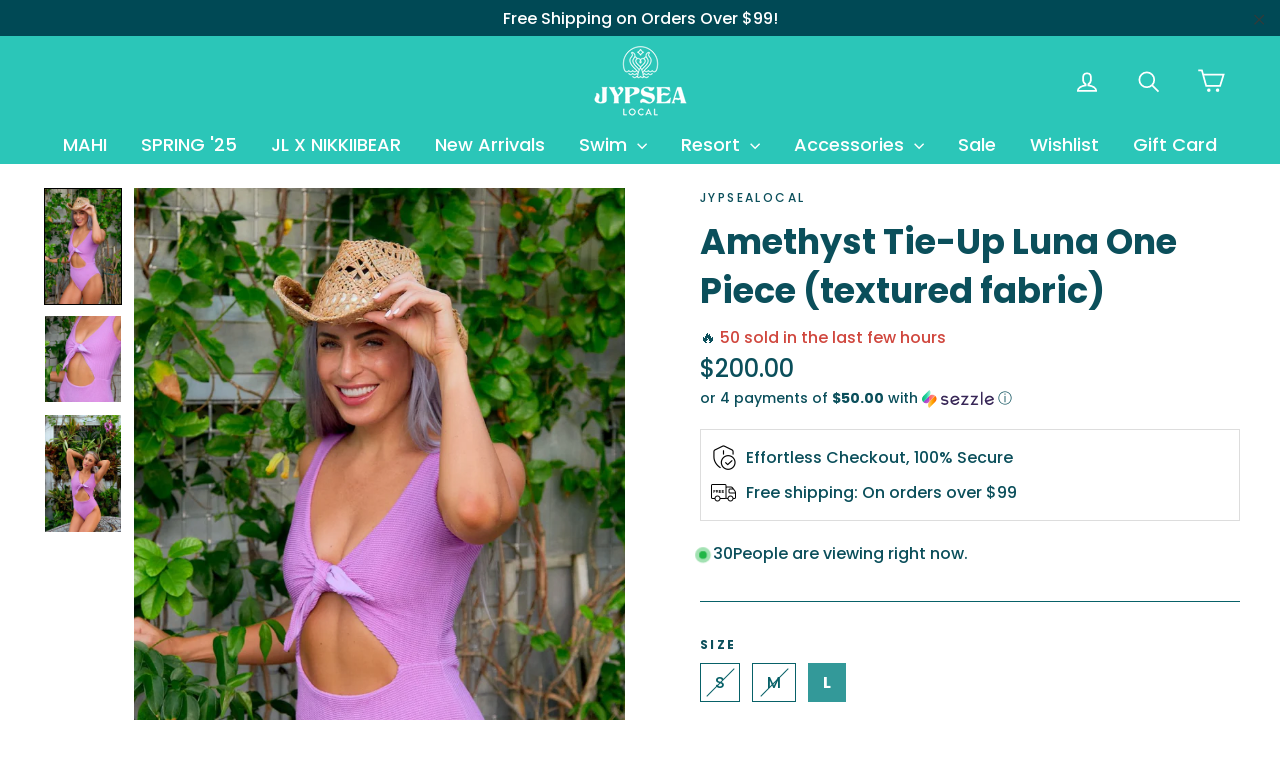

--- FILE ---
content_type: text/html; charset=utf-8
request_url: https://jypsealocal.com/collections/textures/products/amethyst-tie-up-luna-one-piece
body_size: 63320
content:
<!doctype html>
<!--[if IE 9 ]><html class="ie9 no-js"> <![endif]-->
<!--[if (gt IE 9)|!(IE)]><!--> <html class="no-js" lang="en"> <!--<![endif]-->
<head>
  <meta charset="utf-8">
  <meta http-equiv="X-UA-Compatible" content="IE=edge,chrome=1">
  <meta name="viewport" content="width=device-width,initial-scale=1">
  <meta name="theme-color" content="#059084">
  <link rel="canonical" href="https://jypsealocal.com/products/amethyst-tie-up-luna-one-piece"><link rel="shortcut icon" href="//jypsealocal.com/cdn/shop/files/JYPSEA_mark-RGB_32x32.png?v=1613511219" type="image/png" />
<title>
  Amethyst Tie-Up Luna One Piece (textured fabric)
&ndash; JypseaLocal
</title><meta name="description" content="This unique scrunch fabric Tie Up Luna one piece is a luxury seamless statement piece. The cut-out center takes the classic shape of the Tie Up Luna to the next level by adding a little bit of sexiness - mixing sexy with more traditional coverage. Some of our favorite details about the Tie Up Luna one piece: Metallic S"><meta property="og:site_name" content="JypseaLocal">
<meta property="og:url" content="https://jypsealocal.com/products/amethyst-tie-up-luna-one-piece">
<meta property="og:title" content="Amethyst Tie-Up Luna One Piece (textured fabric)">
<meta property="og:type" content="product">
<meta property="og:description" content="This unique scrunch fabric Tie Up Luna one piece is a luxury seamless statement piece. The cut-out center takes the classic shape of the Tie Up Luna to the next level by adding a little bit of sexiness - mixing sexy with more traditional coverage. Some of our favorite details about the Tie Up Luna one piece: Metallic S"><meta property="og:price:amount" content="200.00">
  <meta property="og:price:currency" content="USD"><meta property="og:image" content="http://jypsealocal.com/cdn/shop/files/SHOPIFYTEMPLATEUPDATED-5_1200x630.png?v=1757624128"><meta property="og:image" content="http://jypsealocal.com/cdn/shop/products/amethyst-tie-up-luna-one-piece-textured-fabric-602422_1200x630.jpg?v=1757624128"><meta property="og:image" content="http://jypsealocal.com/cdn/shop/products/amethyst-tie-up-luna-one-piece-textured-fabric-178420_1200x630.jpg?v=1757624128">
<meta property="og:image:secure_url" content="https://jypsealocal.com/cdn/shop/files/SHOPIFYTEMPLATEUPDATED-5_1200x630.png?v=1757624128"><meta property="og:image:secure_url" content="https://jypsealocal.com/cdn/shop/products/amethyst-tie-up-luna-one-piece-textured-fabric-602422_1200x630.jpg?v=1757624128"><meta property="og:image:secure_url" content="https://jypsealocal.com/cdn/shop/products/amethyst-tie-up-luna-one-piece-textured-fabric-178420_1200x630.jpg?v=1757624128">
<meta name="twitter:site" content="@">
<meta name="twitter:card" content="summary_large_image">
<meta name="twitter:title" content="Amethyst Tie-Up Luna One Piece (textured fabric)">
<meta name="twitter:description" content="This unique scrunch fabric Tie Up Luna one piece is a luxury seamless statement piece. The cut-out center takes the classic shape of the Tie Up Luna to the next level by adding a little bit of sexiness - mixing sexy with more traditional coverage. Some of our favorite details about the Tie Up Luna one piece: Metallic S">
<link href="//jypsealocal.com/cdn/shop/t/20/assets/theme.scss.css?v=131153281172175780971764788234" rel="stylesheet" type="text/css" media="all" />
  
<link href="//fonts.googleapis.com/css?family=Poppins:500,700" rel="stylesheet" type="text/css" media="all" />


  <script>
    document.documentElement.className = document.documentElement.className.replace('no-js', 'js');

    window.theme = window.theme || {};
    theme.strings = {
      cartSavings: "You're saving [savings]",
      cartEmpty: "Your cart is currently empty."
    };
    theme.settings = {
      cartType: "drawer",
      moneyFormat: "${{amount}}"
    };
  </script>

  <script>window.performance && window.performance.mark && window.performance.mark('shopify.content_for_header.start');</script><meta name="google-site-verification" content="MmAc493Y4Sb-bsIbnwDdHEjn2jDYRsu11YYQQIZM9vo">
<meta name="google-site-verification" content="5VqGC4jS9x_LWc-iWmg75X6GE_7IZGjP3LSE_ss_xI4">
<meta name="google-site-verification" content="zcGrjGhKnJfLN8s3riTdYWYANynWgEqpE-z3oBKmtj8">
<meta name="google-site-verification" content="iL6EeiaF7B2uipud0WYy16YKzXc6VPuEv1GuAtgGiNk">
<meta name="facebook-domain-verification" content="pqsg21rh6jywag63vw7t41ooagp31q">
<meta id="shopify-digital-wallet" name="shopify-digital-wallet" content="/664043581/digital_wallets/dialog">
<meta name="shopify-checkout-api-token" content="8c2c860e9e20d7954721440429654ec4">
<meta id="in-context-paypal-metadata" data-shop-id="664043581" data-venmo-supported="false" data-environment="production" data-locale="en_US" data-paypal-v4="true" data-currency="USD">
<link rel="alternate" type="application/json+oembed" href="https://jypsealocal.com/products/amethyst-tie-up-luna-one-piece.oembed">
<script async="async" src="/checkouts/internal/preloads.js?locale=en-US"></script>
<link rel="preconnect" href="https://shop.app" crossorigin="anonymous">
<script async="async" src="https://shop.app/checkouts/internal/preloads.js?locale=en-US&shop_id=664043581" crossorigin="anonymous"></script>
<script id="apple-pay-shop-capabilities" type="application/json">{"shopId":664043581,"countryCode":"US","currencyCode":"USD","merchantCapabilities":["supports3DS"],"merchantId":"gid:\/\/shopify\/Shop\/664043581","merchantName":"JypseaLocal","requiredBillingContactFields":["postalAddress","email","phone"],"requiredShippingContactFields":["postalAddress","email","phone"],"shippingType":"shipping","supportedNetworks":["visa","masterCard","amex","discover","elo","jcb"],"total":{"type":"pending","label":"JypseaLocal","amount":"1.00"},"shopifyPaymentsEnabled":true,"supportsSubscriptions":true}</script>
<script id="shopify-features" type="application/json">{"accessToken":"8c2c860e9e20d7954721440429654ec4","betas":["rich-media-storefront-analytics"],"domain":"jypsealocal.com","predictiveSearch":true,"shopId":664043581,"locale":"en"}</script>
<script>var Shopify = Shopify || {};
Shopify.shop = "jypsealocal.myshopify.com";
Shopify.locale = "en";
Shopify.currency = {"active":"USD","rate":"1.0"};
Shopify.country = "US";
Shopify.theme = {"name":"Copy of MOTION 2024 - JYPSEA","id":156931719416,"schema_name":"Motion","schema_version":"2.2.2","theme_store_id":847,"role":"main"};
Shopify.theme.handle = "null";
Shopify.theme.style = {"id":null,"handle":null};
Shopify.cdnHost = "jypsealocal.com/cdn";
Shopify.routes = Shopify.routes || {};
Shopify.routes.root = "/";</script>
<script type="module">!function(o){(o.Shopify=o.Shopify||{}).modules=!0}(window);</script>
<script>!function(o){function n(){var o=[];function n(){o.push(Array.prototype.slice.apply(arguments))}return n.q=o,n}var t=o.Shopify=o.Shopify||{};t.loadFeatures=n(),t.autoloadFeatures=n()}(window);</script>
<script>
  window.ShopifyPay = window.ShopifyPay || {};
  window.ShopifyPay.apiHost = "shop.app\/pay";
  window.ShopifyPay.redirectState = null;
</script>
<script id="shop-js-analytics" type="application/json">{"pageType":"product"}</script>
<script defer="defer" async type="module" src="//jypsealocal.com/cdn/shopifycloud/shop-js/modules/v2/client.init-shop-cart-sync_BdyHc3Nr.en.esm.js"></script>
<script defer="defer" async type="module" src="//jypsealocal.com/cdn/shopifycloud/shop-js/modules/v2/chunk.common_Daul8nwZ.esm.js"></script>
<script type="module">
  await import("//jypsealocal.com/cdn/shopifycloud/shop-js/modules/v2/client.init-shop-cart-sync_BdyHc3Nr.en.esm.js");
await import("//jypsealocal.com/cdn/shopifycloud/shop-js/modules/v2/chunk.common_Daul8nwZ.esm.js");

  window.Shopify.SignInWithShop?.initShopCartSync?.({"fedCMEnabled":true,"windoidEnabled":true});

</script>
<script>
  window.Shopify = window.Shopify || {};
  if (!window.Shopify.featureAssets) window.Shopify.featureAssets = {};
  window.Shopify.featureAssets['shop-js'] = {"shop-cart-sync":["modules/v2/client.shop-cart-sync_QYOiDySF.en.esm.js","modules/v2/chunk.common_Daul8nwZ.esm.js"],"init-fed-cm":["modules/v2/client.init-fed-cm_DchLp9rc.en.esm.js","modules/v2/chunk.common_Daul8nwZ.esm.js"],"shop-button":["modules/v2/client.shop-button_OV7bAJc5.en.esm.js","modules/v2/chunk.common_Daul8nwZ.esm.js"],"init-windoid":["modules/v2/client.init-windoid_DwxFKQ8e.en.esm.js","modules/v2/chunk.common_Daul8nwZ.esm.js"],"shop-cash-offers":["modules/v2/client.shop-cash-offers_DWtL6Bq3.en.esm.js","modules/v2/chunk.common_Daul8nwZ.esm.js","modules/v2/chunk.modal_CQq8HTM6.esm.js"],"shop-toast-manager":["modules/v2/client.shop-toast-manager_CX9r1SjA.en.esm.js","modules/v2/chunk.common_Daul8nwZ.esm.js"],"init-shop-email-lookup-coordinator":["modules/v2/client.init-shop-email-lookup-coordinator_UhKnw74l.en.esm.js","modules/v2/chunk.common_Daul8nwZ.esm.js"],"pay-button":["modules/v2/client.pay-button_DzxNnLDY.en.esm.js","modules/v2/chunk.common_Daul8nwZ.esm.js"],"avatar":["modules/v2/client.avatar_BTnouDA3.en.esm.js"],"init-shop-cart-sync":["modules/v2/client.init-shop-cart-sync_BdyHc3Nr.en.esm.js","modules/v2/chunk.common_Daul8nwZ.esm.js"],"shop-login-button":["modules/v2/client.shop-login-button_D8B466_1.en.esm.js","modules/v2/chunk.common_Daul8nwZ.esm.js","modules/v2/chunk.modal_CQq8HTM6.esm.js"],"init-customer-accounts-sign-up":["modules/v2/client.init-customer-accounts-sign-up_C8fpPm4i.en.esm.js","modules/v2/client.shop-login-button_D8B466_1.en.esm.js","modules/v2/chunk.common_Daul8nwZ.esm.js","modules/v2/chunk.modal_CQq8HTM6.esm.js"],"init-shop-for-new-customer-accounts":["modules/v2/client.init-shop-for-new-customer-accounts_CVTO0Ztu.en.esm.js","modules/v2/client.shop-login-button_D8B466_1.en.esm.js","modules/v2/chunk.common_Daul8nwZ.esm.js","modules/v2/chunk.modal_CQq8HTM6.esm.js"],"init-customer-accounts":["modules/v2/client.init-customer-accounts_dRgKMfrE.en.esm.js","modules/v2/client.shop-login-button_D8B466_1.en.esm.js","modules/v2/chunk.common_Daul8nwZ.esm.js","modules/v2/chunk.modal_CQq8HTM6.esm.js"],"shop-follow-button":["modules/v2/client.shop-follow-button_CkZpjEct.en.esm.js","modules/v2/chunk.common_Daul8nwZ.esm.js","modules/v2/chunk.modal_CQq8HTM6.esm.js"],"lead-capture":["modules/v2/client.lead-capture_BntHBhfp.en.esm.js","modules/v2/chunk.common_Daul8nwZ.esm.js","modules/v2/chunk.modal_CQq8HTM6.esm.js"],"checkout-modal":["modules/v2/client.checkout-modal_CfxcYbTm.en.esm.js","modules/v2/chunk.common_Daul8nwZ.esm.js","modules/v2/chunk.modal_CQq8HTM6.esm.js"],"shop-login":["modules/v2/client.shop-login_Da4GZ2H6.en.esm.js","modules/v2/chunk.common_Daul8nwZ.esm.js","modules/v2/chunk.modal_CQq8HTM6.esm.js"],"payment-terms":["modules/v2/client.payment-terms_MV4M3zvL.en.esm.js","modules/v2/chunk.common_Daul8nwZ.esm.js","modules/v2/chunk.modal_CQq8HTM6.esm.js"]};
</script>
<script>(function() {
  var isLoaded = false;
  function asyncLoad() {
    if (isLoaded) return;
    isLoaded = true;
    var urls = ["https:\/\/rio.pwztag.com\/rio.js?shop=jypsealocal.myshopify.com","https:\/\/storage.nfcube.com\/instafeed-fb909c6e0fd3316dc436c5b547946f25.js?shop=jypsealocal.myshopify.com","https:\/\/toastibar-cdn.makeprosimp.com\/v1\/published\/96896\/fdc8ad920c1042628f1f9ca6ca0d39e1\/848\/app.js?v=1\u0026shop=jypsealocal.myshopify.com"];
    for (var i = 0; i < urls.length; i++) {
      var s = document.createElement('script');
      s.type = 'text/javascript';
      s.async = true;
      s.src = urls[i];
      var x = document.getElementsByTagName('script')[0];
      x.parentNode.insertBefore(s, x);
    }
  };
  if(window.attachEvent) {
    window.attachEvent('onload', asyncLoad);
  } else {
    window.addEventListener('load', asyncLoad, false);
  }
})();</script>
<script id="__st">var __st={"a":664043581,"offset":-18000,"reqid":"43398266-a1ab-4049-956b-9c98a5abf323-1769013179","pageurl":"jypsealocal.com\/collections\/textures\/products\/amethyst-tie-up-luna-one-piece","u":"524359bef98f","p":"product","rtyp":"product","rid":7772282847480};</script>
<script>window.ShopifyPaypalV4VisibilityTracking = true;</script>
<script id="captcha-bootstrap">!function(){'use strict';const t='contact',e='account',n='new_comment',o=[[t,t],['blogs',n],['comments',n],[t,'customer']],c=[[e,'customer_login'],[e,'guest_login'],[e,'recover_customer_password'],[e,'create_customer']],r=t=>t.map((([t,e])=>`form[action*='/${t}']:not([data-nocaptcha='true']) input[name='form_type'][value='${e}']`)).join(','),a=t=>()=>t?[...document.querySelectorAll(t)].map((t=>t.form)):[];function s(){const t=[...o],e=r(t);return a(e)}const i='password',u='form_key',d=['recaptcha-v3-token','g-recaptcha-response','h-captcha-response',i],f=()=>{try{return window.sessionStorage}catch{return}},m='__shopify_v',_=t=>t.elements[u];function p(t,e,n=!1){try{const o=window.sessionStorage,c=JSON.parse(o.getItem(e)),{data:r}=function(t){const{data:e,action:n}=t;return t[m]||n?{data:e,action:n}:{data:t,action:n}}(c);for(const[e,n]of Object.entries(r))t.elements[e]&&(t.elements[e].value=n);n&&o.removeItem(e)}catch(o){console.error('form repopulation failed',{error:o})}}const l='form_type',E='cptcha';function T(t){t.dataset[E]=!0}const w=window,h=w.document,L='Shopify',v='ce_forms',y='captcha';let A=!1;((t,e)=>{const n=(g='f06e6c50-85a8-45c8-87d0-21a2b65856fe',I='https://cdn.shopify.com/shopifycloud/storefront-forms-hcaptcha/ce_storefront_forms_captcha_hcaptcha.v1.5.2.iife.js',D={infoText:'Protected by hCaptcha',privacyText:'Privacy',termsText:'Terms'},(t,e,n)=>{const o=w[L][v],c=o.bindForm;if(c)return c(t,g,e,D).then(n);var r;o.q.push([[t,g,e,D],n]),r=I,A||(h.body.append(Object.assign(h.createElement('script'),{id:'captcha-provider',async:!0,src:r})),A=!0)});var g,I,D;w[L]=w[L]||{},w[L][v]=w[L][v]||{},w[L][v].q=[],w[L][y]=w[L][y]||{},w[L][y].protect=function(t,e){n(t,void 0,e),T(t)},Object.freeze(w[L][y]),function(t,e,n,w,h,L){const[v,y,A,g]=function(t,e,n){const i=e?o:[],u=t?c:[],d=[...i,...u],f=r(d),m=r(i),_=r(d.filter((([t,e])=>n.includes(e))));return[a(f),a(m),a(_),s()]}(w,h,L),I=t=>{const e=t.target;return e instanceof HTMLFormElement?e:e&&e.form},D=t=>v().includes(t);t.addEventListener('submit',(t=>{const e=I(t);if(!e)return;const n=D(e)&&!e.dataset.hcaptchaBound&&!e.dataset.recaptchaBound,o=_(e),c=g().includes(e)&&(!o||!o.value);(n||c)&&t.preventDefault(),c&&!n&&(function(t){try{if(!f())return;!function(t){const e=f();if(!e)return;const n=_(t);if(!n)return;const o=n.value;o&&e.removeItem(o)}(t);const e=Array.from(Array(32),(()=>Math.random().toString(36)[2])).join('');!function(t,e){_(t)||t.append(Object.assign(document.createElement('input'),{type:'hidden',name:u})),t.elements[u].value=e}(t,e),function(t,e){const n=f();if(!n)return;const o=[...t.querySelectorAll(`input[type='${i}']`)].map((({name:t})=>t)),c=[...d,...o],r={};for(const[a,s]of new FormData(t).entries())c.includes(a)||(r[a]=s);n.setItem(e,JSON.stringify({[m]:1,action:t.action,data:r}))}(t,e)}catch(e){console.error('failed to persist form',e)}}(e),e.submit())}));const S=(t,e)=>{t&&!t.dataset[E]&&(n(t,e.some((e=>e===t))),T(t))};for(const o of['focusin','change'])t.addEventListener(o,(t=>{const e=I(t);D(e)&&S(e,y())}));const B=e.get('form_key'),M=e.get(l),P=B&&M;t.addEventListener('DOMContentLoaded',(()=>{const t=y();if(P)for(const e of t)e.elements[l].value===M&&p(e,B);[...new Set([...A(),...v().filter((t=>'true'===t.dataset.shopifyCaptcha))])].forEach((e=>S(e,t)))}))}(h,new URLSearchParams(w.location.search),n,t,e,['guest_login'])})(!0,!0)}();</script>
<script integrity="sha256-4kQ18oKyAcykRKYeNunJcIwy7WH5gtpwJnB7kiuLZ1E=" data-source-attribution="shopify.loadfeatures" defer="defer" src="//jypsealocal.com/cdn/shopifycloud/storefront/assets/storefront/load_feature-a0a9edcb.js" crossorigin="anonymous"></script>
<script crossorigin="anonymous" defer="defer" src="//jypsealocal.com/cdn/shopifycloud/storefront/assets/shopify_pay/storefront-65b4c6d7.js?v=20250812"></script>
<script data-source-attribution="shopify.dynamic_checkout.dynamic.init">var Shopify=Shopify||{};Shopify.PaymentButton=Shopify.PaymentButton||{isStorefrontPortableWallets:!0,init:function(){window.Shopify.PaymentButton.init=function(){};var t=document.createElement("script");t.src="https://jypsealocal.com/cdn/shopifycloud/portable-wallets/latest/portable-wallets.en.js",t.type="module",document.head.appendChild(t)}};
</script>
<script data-source-attribution="shopify.dynamic_checkout.buyer_consent">
  function portableWalletsHideBuyerConsent(e){var t=document.getElementById("shopify-buyer-consent"),n=document.getElementById("shopify-subscription-policy-button");t&&n&&(t.classList.add("hidden"),t.setAttribute("aria-hidden","true"),n.removeEventListener("click",e))}function portableWalletsShowBuyerConsent(e){var t=document.getElementById("shopify-buyer-consent"),n=document.getElementById("shopify-subscription-policy-button");t&&n&&(t.classList.remove("hidden"),t.removeAttribute("aria-hidden"),n.addEventListener("click",e))}window.Shopify?.PaymentButton&&(window.Shopify.PaymentButton.hideBuyerConsent=portableWalletsHideBuyerConsent,window.Shopify.PaymentButton.showBuyerConsent=portableWalletsShowBuyerConsent);
</script>
<script data-source-attribution="shopify.dynamic_checkout.cart.bootstrap">document.addEventListener("DOMContentLoaded",(function(){function t(){return document.querySelector("shopify-accelerated-checkout-cart, shopify-accelerated-checkout")}if(t())Shopify.PaymentButton.init();else{new MutationObserver((function(e,n){t()&&(Shopify.PaymentButton.init(),n.disconnect())})).observe(document.body,{childList:!0,subtree:!0})}}));
</script>
<link id="shopify-accelerated-checkout-styles" rel="stylesheet" media="screen" href="https://jypsealocal.com/cdn/shopifycloud/portable-wallets/latest/accelerated-checkout-backwards-compat.css" crossorigin="anonymous">
<style id="shopify-accelerated-checkout-cart">
        #shopify-buyer-consent {
  margin-top: 1em;
  display: inline-block;
  width: 100%;
}

#shopify-buyer-consent.hidden {
  display: none;
}

#shopify-subscription-policy-button {
  background: none;
  border: none;
  padding: 0;
  text-decoration: underline;
  font-size: inherit;
  cursor: pointer;
}

#shopify-subscription-policy-button::before {
  box-shadow: none;
}

      </style>

<script>window.performance && window.performance.mark && window.performance.mark('shopify.content_for_header.end');</script>
<script>window.BOLD = window.BOLD || {};
    window.BOLD.common = window.BOLD.common || {};
    window.BOLD.common.Shopify = window.BOLD.common.Shopify || {};
    window.BOLD.common.Shopify.shop = {
        domain: 'jypsealocal.com',
        permanent_domain: 'jypsealocal.myshopify.com',
        url: 'https://jypsealocal.com',
        secure_url: 'https://jypsealocal.com',
        money_format: "${{amount}}",
        currency: "USD"
    };
    window.BOLD.common.Shopify.customer = {
        id: null,
        tags: null,
    };
    window.BOLD.common.Shopify.cart = {"note":null,"attributes":{},"original_total_price":0,"total_price":0,"total_discount":0,"total_weight":0.0,"item_count":0,"items":[],"requires_shipping":false,"currency":"USD","items_subtotal_price":0,"cart_level_discount_applications":[],"checkout_charge_amount":0};
    window.BOLD.common.template = 'product';window.BOLD.common.Shopify.formatMoney = function(money, format) {
        function n(t, e) {
            return "undefined" == typeof t ? e : t
        }
        function r(t, e, r, i) {
            if (e = n(e, 2),
            r = n(r, ","),
            i = n(i, "."),
            isNaN(t) || null == t)
                return 0;
            t = (t / 100).toFixed(e);
            var o = t.split(".")
              , a = o[0].replace(/(\d)(?=(\d\d\d)+(?!\d))/g, "$1" + r)
              , s = o[1] ? i + o[1] : "";
            return a + s
        }
        "string" == typeof money && (money = money.replace(".", ""));
        var i = ""
          , o = /\{\{\s*(\w+)\s*\}\}/
          , a = format || window.BOLD.common.Shopify.shop.money_format || window.Shopify.money_format || "$ {{ amount }}";
        switch (a.match(o)[1]) {
            case "amount":
                i = r(money, 2);
                break;
            case "amount_no_decimals":
                i = r(money, 0);
                break;
            case "amount_with_comma_separator":
                i = r(money, 2, ".", ",");
                break;
            case "amount_no_decimals_with_comma_separator":
                i = r(money, 0, ".", ",");
                break;
            case "amount_with_space_separator":
                i = r(money, 2, ".", " ");
                break;
            case "amount_no_decimals_with_space_separator":
                i = r(money, 0, ".", " ");
                break;
        }
        return a.replace(o, i);
    };
    window.BOLD.common.Shopify.saveProduct = function (handle, product) {
        if (typeof handle === 'string' && typeof window.BOLD.common.Shopify.products[handle] === 'undefined') {
            if (typeof product === 'number') {
                window.BOLD.common.Shopify.handles[product] = handle;
                product = { id: product };
            }
            window.BOLD.common.Shopify.products[handle] = product;
        }
    };
    window.BOLD.common.Shopify.saveVariant = function (variant_id, variant) {
        if (typeof variant_id === 'number' && typeof window.BOLD.common.Shopify.variants[variant_id] === 'undefined') {
            window.BOLD.common.Shopify.variants[variant_id] = variant;
        }
    };window.BOLD.common.Shopify.products = window.BOLD.common.Shopify.products || {};
    window.BOLD.common.Shopify.variants = window.BOLD.common.Shopify.variants || {};
    window.BOLD.common.Shopify.handles = window.BOLD.common.Shopify.handles || {};window.BOLD.common.Shopify.handle = "amethyst-tie-up-luna-one-piece"
window.BOLD.common.Shopify.saveProduct("amethyst-tie-up-luna-one-piece", 7772282847480);window.BOLD.common.Shopify.saveVariant(43121064706296, { product_id: 7772282847480, product_handle: "amethyst-tie-up-luna-one-piece", price: 20000, group_id: '', csp_metafield: {}});window.BOLD.common.Shopify.saveVariant(43121064771832, { product_id: 7772282847480, product_handle: "amethyst-tie-up-luna-one-piece", price: 20000, group_id: '', csp_metafield: {}});window.BOLD.common.Shopify.saveVariant(43121064837368, { product_id: 7772282847480, product_handle: "amethyst-tie-up-luna-one-piece", price: 20000, group_id: '', csp_metafield: {}});window.BOLD.common.Shopify.saveProduct("coquito-soleil-top", 6713958564036);window.BOLD.common.Shopify.saveVariant(40002686124228, { product_id: 6713958564036, product_handle: "coquito-soleil-top", price: 9200, group_id: '', csp_metafield: {}});window.BOLD.common.Shopify.saveVariant(40002686156996, { product_id: 6713958564036, product_handle: "coquito-soleil-top", price: 9500, group_id: '', csp_metafield: {}});window.BOLD.common.Shopify.saveVariant(40002686189764, { product_id: 6713958564036, product_handle: "coquito-soleil-top", price: 9500, group_id: '', csp_metafield: {}});window.BOLD.common.Shopify.saveVariant(40002686222532, { product_id: 6713958564036, product_handle: "coquito-soleil-top", price: 9500, group_id: '', csp_metafield: {}});window.BOLD.common.Shopify.saveProduct("coquito-soleil-bottom", 6713961185476);window.BOLD.common.Shopify.saveVariant(40002691563716, { product_id: 6713961185476, product_handle: "coquito-soleil-bottom", price: 9200, group_id: '', csp_metafield: {}});window.BOLD.common.Shopify.saveVariant(40002691596484, { product_id: 6713961185476, product_handle: "coquito-soleil-bottom", price: 9200, group_id: '', csp_metafield: {}});window.BOLD.common.Shopify.saveVariant(40002691629252, { product_id: 6713961185476, product_handle: "coquito-soleil-bottom", price: 9200, group_id: '', csp_metafield: {}});window.BOLD.common.Shopify.saveProduct("creamsicle-soleil-top", 7979783618808);window.BOLD.common.Shopify.saveVariant(43774018027768, { product_id: 7979783618808, product_handle: "creamsicle-soleil-top", price: 9500, group_id: '', csp_metafield: {}});window.BOLD.common.Shopify.saveVariant(43774018060536, { product_id: 7979783618808, product_handle: "creamsicle-soleil-top", price: 9500, group_id: '', csp_metafield: {}});window.BOLD.common.Shopify.saveVariant(43774018093304, { product_id: 7979783618808, product_handle: "creamsicle-soleil-top", price: 9500, group_id: '', csp_metafield: {}});window.BOLD.common.Shopify.saveVariant(43774018126072, { product_id: 7979783618808, product_handle: "creamsicle-soleil-top", price: 9500, group_id: '', csp_metafield: {}});window.BOLD.common.Shopify.saveProduct("slack-tide-hornet-bottom", 6669940228292);window.BOLD.common.Shopify.saveVariant(39818586259652, { product_id: 6669940228292, product_handle: "slack-tide-hornet-bottom", price: 9500, group_id: '', csp_metafield: {}});window.BOLD.common.Shopify.saveVariant(39818586292420, { product_id: 6669940228292, product_handle: "slack-tide-hornet-bottom", price: 9500, group_id: '', csp_metafield: {}});window.BOLD.common.Shopify.saveVariant(39818586325188, { product_id: 6669940228292, product_handle: "slack-tide-hornet-bottom", price: 9500, group_id: '', csp_metafield: {}});window.BOLD.common.Shopify.saveProduct("hornet-slack-tide-bottom-full-coverage", 7995519074552);window.BOLD.common.Shopify.saveVariant(43825933779192, { product_id: 7995519074552, product_handle: "hornet-slack-tide-bottom-full-coverage", price: 9500, group_id: '', csp_metafield: {}});window.BOLD.common.Shopify.saveVariant(43825933811960, { product_id: 7995519074552, product_handle: "hornet-slack-tide-bottom-full-coverage", price: 9500, group_id: '', csp_metafield: {}});window.BOLD.common.Shopify.saveVariant(43825933844728, { product_id: 7995519074552, product_handle: "hornet-slack-tide-bottom-full-coverage", price: 9500, group_id: '', csp_metafield: {}});window.BOLD.common.Shopify.saveProduct("hornet-soleil-top", 7743166939384);window.BOLD.common.Shopify.saveVariant(43022557413624, { product_id: 7743166939384, product_handle: "hornet-soleil-top", price: 9500, group_id: '', csp_metafield: {}});window.BOLD.common.Shopify.saveVariant(43022557446392, { product_id: 7743166939384, product_handle: "hornet-soleil-top", price: 9500, group_id: '', csp_metafield: {}});window.BOLD.common.Shopify.saveVariant(43022557479160, { product_id: 7743166939384, product_handle: "hornet-soleil-top", price: 9500, group_id: '', csp_metafield: {}});window.BOLD.common.Shopify.saveVariant(43022820540664, { product_id: 7743166939384, product_handle: "hornet-soleil-top", price: 9500, group_id: '', csp_metafield: {}});window.BOLD.common.Shopify.saveProduct("hornet-xmts-bottom", 7997037871352);window.BOLD.common.Shopify.saveVariant(43830492823800, { product_id: 7997037871352, product_handle: "hornet-xmts-bottom", price: 9900, group_id: '', csp_metafield: {}});window.BOLD.common.Shopify.saveVariant(43830492856568, { product_id: 7997037871352, product_handle: "hornet-xmts-bottom", price: 9900, group_id: '', csp_metafield: {}});window.BOLD.common.Shopify.saveVariant(43830492889336, { product_id: 7997037871352, product_handle: "hornet-xmts-bottom", price: 9900, group_id: '', csp_metafield: {}});window.BOLD.common.Shopify.saveProduct("copy-of-ribbed-peachy-cali-top", 7880371601656);window.BOLD.common.Shopify.saveVariant(43504208347384, { product_id: 7880371601656, product_handle: "copy-of-ribbed-peachy-cali-top", price: 8800, group_id: '', csp_metafield: {}});window.BOLD.common.Shopify.saveVariant(43504208380152, { product_id: 7880371601656, product_handle: "copy-of-ribbed-peachy-cali-top", price: 8800, group_id: '', csp_metafield: {}});window.BOLD.common.Shopify.saveVariant(43504208412920, { product_id: 7880371601656, product_handle: "copy-of-ribbed-peachy-cali-top", price: 8800, group_id: '', csp_metafield: {}});window.BOLD.common.Shopify.saveVariant(43504208445688, { product_id: 7880371601656, product_handle: "copy-of-ribbed-peachy-cali-top", price: 8800, group_id: '', csp_metafield: {}});window.BOLD.common.Shopify.saveProduct("ribbed-olive-soleil-bottom", 7883211276536);window.BOLD.common.Shopify.saveVariant(43512648139000, { product_id: 7883211276536, product_handle: "ribbed-olive-soleil-bottom", price: 8800, group_id: '', csp_metafield: {}});window.BOLD.common.Shopify.saveVariant(43512648171768, { product_id: 7883211276536, product_handle: "ribbed-olive-soleil-bottom", price: 8800, group_id: '', csp_metafield: {}});window.BOLD.common.Shopify.saveVariant(43512648204536, { product_id: 7883211276536, product_handle: "ribbed-olive-soleil-bottom", price: 8800, group_id: '', csp_metafield: {}});window.BOLD.common.Shopify.saveProduct("amethyst-tie-up-luna-one-piece", 7772282847480);window.BOLD.common.Shopify.saveVariant(43121064706296, { product_id: 7772282847480, product_handle: "amethyst-tie-up-luna-one-piece", price: 20000, group_id: '', csp_metafield: {}});window.BOLD.common.Shopify.saveVariant(43121064771832, { product_id: 7772282847480, product_handle: "amethyst-tie-up-luna-one-piece", price: 20000, group_id: '', csp_metafield: {}});window.BOLD.common.Shopify.saveVariant(43121064837368, { product_id: 7772282847480, product_handle: "amethyst-tie-up-luna-one-piece", price: 20000, group_id: '', csp_metafield: {}});window.BOLD.common.Shopify.saveProduct("coquito-slack-tide-bottom-full-coverage", 8262263341304);window.BOLD.common.Shopify.saveVariant(44413295296760, { product_id: 8262263341304, product_handle: "coquito-slack-tide-bottom-full-coverage", price: 9500, group_id: '', csp_metafield: {}});window.BOLD.common.Shopify.saveVariant(44413295362296, { product_id: 8262263341304, product_handle: "coquito-slack-tide-bottom-full-coverage", price: 9500, group_id: '', csp_metafield: {}});window.BOLD.common.Shopify.saveVariant(44413295395064, { product_id: 8262263341304, product_handle: "coquito-slack-tide-bottom-full-coverage", price: 9500, group_id: '', csp_metafield: {}});window.BOLD.common.Shopify.saveProduct("coquito-high-tide-bottom", 8262269272312);window.BOLD.common.Shopify.saveVariant(44413310271736, { product_id: 8262269272312, product_handle: "coquito-high-tide-bottom", price: 9500, group_id: '', csp_metafield: {}});window.BOLD.common.Shopify.saveVariant(44413310304504, { product_id: 8262269272312, product_handle: "coquito-high-tide-bottom", price: 9500, group_id: '', csp_metafield: {}});window.BOLD.common.Shopify.saveVariant(44413310337272, { product_id: 8262269272312, product_handle: "coquito-high-tide-bottom", price: 9500, group_id: '', csp_metafield: {}});window.BOLD.common.Shopify.saveProduct("hornet-cali-bottom", 8452510974200);window.BOLD.common.Shopify.saveVariant(44992634847480, { product_id: 8452510974200, product_handle: "hornet-cali-bottom", price: 9500, group_id: '', csp_metafield: {}});window.BOLD.common.Shopify.saveVariant(44992634880248, { product_id: 8452510974200, product_handle: "hornet-cali-bottom", price: 9500, group_id: '', csp_metafield: {}});window.BOLD.common.Shopify.saveVariant(44992634913016, { product_id: 8452510974200, product_handle: "hornet-cali-bottom", price: 9500, group_id: '', csp_metafield: {}});window.BOLD.common.Shopify.saveProduct("honeycomb-trident-top", 8494453129464);window.BOLD.common.Shopify.saveVariant(45089002127608, { product_id: 8494453129464, product_handle: "honeycomb-trident-top", price: 9900, group_id: '', csp_metafield: {}});window.BOLD.common.Shopify.saveVariant(45089002160376, { product_id: 8494453129464, product_handle: "honeycomb-trident-top", price: 9900, group_id: '', csp_metafield: {}});window.BOLD.common.Shopify.saveVariant(45089002193144, { product_id: 8494453129464, product_handle: "honeycomb-trident-top", price: 9900, group_id: '', csp_metafield: {}});window.BOLD.common.Shopify.saveVariant(45089002225912, { product_id: 8494453129464, product_handle: "honeycomb-trident-top", price: 9900, group_id: '', csp_metafield: {}});window.BOLD.common.Shopify.saveProduct("honeycomb-cali-bottom", 8494456602872);window.BOLD.common.Shopify.saveVariant(45089022509304, { product_id: 8494456602872, product_handle: "honeycomb-cali-bottom", price: 9500, group_id: '', csp_metafield: {}});window.BOLD.common.Shopify.saveVariant(45089022542072, { product_id: 8494456602872, product_handle: "honeycomb-cali-bottom", price: 9500, group_id: '', csp_metafield: {}});window.BOLD.common.Shopify.saveVariant(45089022574840, { product_id: 8494456602872, product_handle: "honeycomb-cali-bottom", price: 9500, group_id: '', csp_metafield: {}});window.BOLD.common.Shopify.saveProduct("honeycomb-slack-tide-bottom-full-coverage-copy", 8494460797176);window.BOLD.common.Shopify.saveVariant(45089105838328, { product_id: 8494460797176, product_handle: "honeycomb-slack-tide-bottom-full-coverage-copy", price: 9900, group_id: '', csp_metafield: {}});window.BOLD.common.Shopify.saveVariant(45089105871096, { product_id: 8494460797176, product_handle: "honeycomb-slack-tide-bottom-full-coverage-copy", price: 9900, group_id: '', csp_metafield: {}});window.BOLD.common.Shopify.saveVariant(45089105903864, { product_id: 8494460797176, product_handle: "honeycomb-slack-tide-bottom-full-coverage-copy", price: 9900, group_id: '', csp_metafield: {}});window.BOLD.common.Shopify.saveProduct("hornet-trident-top", 8498236129528);window.BOLD.common.Shopify.saveVariant(45101825982712, { product_id: 8498236129528, product_handle: "hornet-trident-top", price: 9900, group_id: '', csp_metafield: {}});window.BOLD.common.Shopify.saveVariant(45101826015480, { product_id: 8498236129528, product_handle: "hornet-trident-top", price: 9900, group_id: '', csp_metafield: {}});window.BOLD.common.Shopify.saveVariant(45101826048248, { product_id: 8498236129528, product_handle: "hornet-trident-top", price: 9900, group_id: '', csp_metafield: {}});window.BOLD.common.Shopify.saveVariant(45101826081016, { product_id: 8498236129528, product_handle: "hornet-trident-top", price: 9900, group_id: '', csp_metafield: {}});window.BOLD.common.Shopify.saveProduct("black-slack-tide-bottom-full-coverage", 8524778569976);window.BOLD.common.Shopify.saveVariant(45174052749560, { product_id: 8524778569976, product_handle: "black-slack-tide-bottom-full-coverage", price: 9500, group_id: '', csp_metafield: {}});window.BOLD.common.Shopify.saveVariant(45174052782328, { product_id: 8524778569976, product_handle: "black-slack-tide-bottom-full-coverage", price: 9500, group_id: '', csp_metafield: {}});window.BOLD.common.Shopify.saveVariant(45174052815096, { product_id: 8524778569976, product_handle: "black-slack-tide-bottom-full-coverage", price: 9500, group_id: '', csp_metafield: {}});window.BOLD.common.Shopify.saveVariant(45749630206200, { product_id: 8524778569976, product_handle: "black-slack-tide-bottom-full-coverage", price: 9500, group_id: '', csp_metafield: {}});window.BOLD.common.Shopify.saveProduct("honeycomb-stella-top", 8494473904376);window.BOLD.common.Shopify.saveVariant(45089206763768, { product_id: 8494473904376, product_handle: "honeycomb-stella-top", price: 12000, group_id: '', csp_metafield: {}});window.BOLD.common.Shopify.saveVariant(45089206796536, { product_id: 8494473904376, product_handle: "honeycomb-stella-top", price: 12000, group_id: '', csp_metafield: {}});window.BOLD.common.Shopify.saveVariant(45089206829304, { product_id: 8494473904376, product_handle: "honeycomb-stella-top", price: 12000, group_id: '', csp_metafield: {}});window.BOLD.common.Shopify.saveVariant(45089207222520, { product_id: 8494473904376, product_handle: "honeycomb-stella-top", price: 12000, group_id: '', csp_metafield: {}});window.BOLD.common.Shopify.saveProduct("black-cali-top", 8604823290104);window.BOLD.common.Shopify.saveVariant(45367377363192, { product_id: 8604823290104, product_handle: "black-cali-top", price: 8800, group_id: '', csp_metafield: {}});window.BOLD.common.Shopify.saveVariant(45367377395960, { product_id: 8604823290104, product_handle: "black-cali-top", price: 8800, group_id: '', csp_metafield: {}});window.BOLD.common.Shopify.saveVariant(45367377428728, { product_id: 8604823290104, product_handle: "black-cali-top", price: 8800, group_id: '', csp_metafield: {}});window.BOLD.common.Shopify.saveVariant(45367377461496, { product_id: 8604823290104, product_handle: "black-cali-top", price: 8800, group_id: '', csp_metafield: {}});window.BOLD.common.Shopify.saveProduct("duchess-slack-tide-bottom-added-coverage", 8919015260408);window.BOLD.common.Shopify.saveVariant(46104251203832, { product_id: 8919015260408, product_handle: "duchess-slack-tide-bottom-added-coverage", price: 9500, group_id: '', csp_metafield: {}});window.BOLD.common.Shopify.saveVariant(46104251236600, { product_id: 8919015260408, product_handle: "duchess-slack-tide-bottom-added-coverage", price: 9500, group_id: '', csp_metafield: {}});window.BOLD.common.Shopify.saveVariant(46104251269368, { product_id: 8919015260408, product_handle: "duchess-slack-tide-bottom-added-coverage", price: 9500, group_id: '', csp_metafield: {}});window.BOLD.common.Shopify.saveProduct("duchess-cali-top", 8936562753784);window.BOLD.common.Shopify.saveVariant(46140699738360, { product_id: 8936562753784, product_handle: "duchess-cali-top", price: 9200, group_id: '', csp_metafield: {}});window.BOLD.common.Shopify.saveVariant(46140699771128, { product_id: 8936562753784, product_handle: "duchess-cali-top", price: 9200, group_id: '', csp_metafield: {}});window.BOLD.common.Shopify.saveVariant(46140699803896, { product_id: 8936562753784, product_handle: "duchess-cali-top", price: 9200, group_id: '', csp_metafield: {}});window.BOLD.common.Shopify.saveVariant(46140699836664, { product_id: 8936562753784, product_handle: "duchess-cali-top", price: 9200, group_id: '', csp_metafield: {}});window.BOLD.common.Shopify.metafields = window.BOLD.common.Shopify.metafields || {};window.BOLD.common.Shopify.metafields["bold_rp"] = {};</script><script type="text/javascript">window.moneyFormat = "${{amount}}";
  window.shopCurrency = "USD";
  window.assetsUrl = '//jypsealocal.com/cdn/shop/t/20/assets/';
</script>
<script>
  window.globoRelatedProductsConfig = {
    apiUrl: "https://related-products.globosoftware.net/api",
    alternateApiUrl: "https://related-products.globosoftware.net",
    shop: "jypsealocal.myshopify.com",
    shopNumber: 18097,
    domain: "jypsealocal.com",
    customer:null,
    urls: {
      search: "\/search",
      collection: "\/collections",
    },
    page: 'product',
    translation: {"add_to_cart":"Add to cart","added_to_cart":"Added to cart","add_selected_to_cart":"Add selected to cart","added_selected_to_cart":"Added selected to cart","sale":"Sale","total_price":"Total price:","this_item":"This item:","sold_out":"Sold out"},
    settings: {"redirect":true,"new_tab":false,"image_ratio":"350:350","discount":{"enable":false,"condition":"any","type":"percentage","value":10}},
    manualRecommendations: {},
    boughtTogetherIds: {},
    trendingProducts: [8131027566840,8830624989432,8830505255160,8803804610808,7883188076792,7883190010104,8786648269048,8786649383160,6897448747204,557164134461,6628599693508,8121132810488,6714847822020,6717929816260,8681632661752,8494473904376,8494456602872,6713961185476,6713958564036,1593696321597,7658555736312,7743201935608,8119420420344,7995519074552,8498236129528,8347803025656,8347798208760,8604823290104,611233726525,8268001706232,8765577134328,8765342253304,8765340287224,8774369411320,7991436902648,8524778569976,8042477682936,6897477386436,8481816740088,8481821294840,8790000107768,8307118145784,7883276321016,8462109671672,8462110785784,8347778351352,622370259005,8604999647480,8645531238648,8690702123256],
    productBoughtTogether: {"type":"product_bought_together","enable":false,"title":{"text":"Bought together","color":"#212121","fontSize":"25","align":"left"},"limit":4,"maxWidth":1170,"conditions":[{"id":"bought_together","name":"Bought together","status":1},{"id":"manual","name":"Manual","status":1},{"id":"vendor","name":"Same current product vendor","status":0,"type":"same"},{"id":"type","name":"Same current product type","position":3,"status":1,"type":"same"},{"id":"collection","name":"Same current product collection","status":1,"type":"same"},{"id":"tags","name":"Same current product tags","status":1,"type":"same"},{"id":"global","name":"Products Tagged By \"Recommendation\"","status":0}],"template":{"id":"1","elements":["price","addToCartBtn","variantSelector","saleLabel"],"productTitle":{"fontSize":"15","color":"#212121"},"productPrice":{"fontSize":"14","color":"#212121"},"productOldPrice":{"fontSize":16,"color":"#919191"},"button":{"fontSize":"14","color":"#ffffff","backgroundColor":"#212121"},"saleLabel":{"color":"#fff","backgroundColor":"#c00000"},"this_item":true},"random":false,"subtitle":{"text":null,"color":"#000000","fontSize":18},"selected":true,"discount":true},
    productRelated: {"type":"product_related","enable":true,"title":{"text":"Related products","color":"#212121","fontSize":"25","align":"center"},"limit":8,"maxWidth":1170,"conditions":[{"id":"manual","name":"Manual","status":0},{"id":"bought_together","name":"Bought together","status":0},{"id":"vendor","name":"Same current product vendor","status":0,"type":"same"},{"id":"type","name":"Same current product type","position":3,"status":1,"type":"same"},{"id":"collection","name":"Same current product collection","status":1,"type":"same"},{"id":"tags","name":"Same current product tags","status":1,"type":"same"},{"id":"global","name":"Products Tagged By \"Recommendation\"","status":1}],"template":{"id":"1","elements":["price","addToCartBtn","variantSelector","saleLabel"],"productTitle":{"fontSize":"15","color":"#212121"},"productPrice":{"fontSize":"14","color":"#212121"},"productOldPrice":{"fontSize":16,"color":"#919191"},"button":{"fontSize":"14","color":"#ffffff","backgroundColor":"#212121"},"saleLabel":{"color":"#fff","backgroundColor":"#c00000"}},"random":false,"subtitle":{"text":null,"color":"#000000","fontSize":18},"selected":true,"discount":true},
    cart: {"type":"cart","enable":true,"title":{"text":"Related products","color":"#212121","fontSize":"20","align":"left"},"limit":4,"maxWidth":1170,"conditions":[{"id":"manual","name":"Manual","status":1},{"id":"bought_together","name":"Bought together","status":1},{"id":"tags","name":"Same current product tags","status":1,"type":"same"},{"id":"global","name":"Products Tagged By \"Recommendation\"","status":1}],"template":{"id":"1","elements":["price","addToCartBtn","variantSelector","saleLabel"],"productTitle":{"fontSize":"14","color":"#212121"},"productPrice":{"fontSize":"14","color":"#212121"},"productOldPrice":{"fontSize":16,"color":"#919191"},"button":{"fontSize":"15","color":"#ffffff","backgroundColor":"#212121"},"saleLabel":{"color":"#fff","backgroundColor":"#c00000"}},"random":false,"selected":true,"discount":true,"subtitle":{"text":null,"color":"#000000","fontSize":18}},
    basis_collection_handle: 'all',
    widgets: [],
    view_name: 'globo.alsobought',
    cart_properties_name: '_bundle',
    discounted_ids: [],
    discount_min_amount: 0,data: {
      ids: ["7772282847480"],
      vendors: ["JypseaLocal"],
      types: [""],
      tags: ["high waisted","shiny","sparkle"],
      collections: []
    },product: {
        id: "7772282847480",
        title: "Amethyst Tie-Up Luna One Piece (textured fabric)",
        handle: "amethyst-tie-up-luna-one-piece",
        price: 20000,
        compare_at_price: null,
        images: ["//jypsealocal.com/cdn/shop/files/SHOPIFYTEMPLATEUPDATED-5.png?v=1757624128"],
        variants: [{"id":43121064706296,"title":"S","option1":"S","option2":null,"option3":null,"sku":"ALOP01","requires_shipping":true,"taxable":true,"featured_image":null,"available":false,"name":"Amethyst Tie-Up Luna One Piece (textured fabric) - S","public_title":"S","options":["S"],"price":20000,"weight":227,"compare_at_price":null,"inventory_management":"shopify","barcode":"ALOP01","requires_selling_plan":false,"selling_plan_allocations":[]},{"id":43121064771832,"title":"M","option1":"M","option2":null,"option3":null,"sku":"ALOP02","requires_shipping":true,"taxable":true,"featured_image":null,"available":false,"name":"Amethyst Tie-Up Luna One Piece (textured fabric) - M","public_title":"M","options":["M"],"price":20000,"weight":227,"compare_at_price":null,"inventory_management":"shopify","barcode":"ALOP02","requires_selling_plan":false,"selling_plan_allocations":[]},{"id":43121064837368,"title":"L","option1":"L","option2":null,"option3":null,"sku":"ALOP03","requires_shipping":true,"taxable":true,"featured_image":null,"available":true,"name":"Amethyst Tie-Up Luna One Piece (textured fabric) - L","public_title":"L","options":["L"],"price":20000,"weight":227,"compare_at_price":null,"inventory_management":"shopify","barcode":"ALOP03","requires_selling_plan":false,"selling_plan_allocations":[]}],
        available: true,
        vendor: "JypseaLocal",
        product_type: "",
        tags: ["high waisted","shiny","sparkle"]
      },no_image_url: "https://cdn.shopify.com/s/images/admin/no-image-large.gif"
  };
</script>
<script>globoRelatedProductsConfig.data.collections.push("textures");
      globoRelatedProductsConfig.collection = "textures";globoRelatedProductsConfig.data.collections = globoRelatedProductsConfig.data.collections.concat(["sale-1","best-selling-collection","globo_basis_collection","full-coverage","new-collection","one-pieces","swim","textures","the-luna-one-piece"]);globoRelatedProductsConfig.boughtTogetherIds[7772282847480] =false;
</script>
<script defer src="//jypsealocal.com/cdn/shop/t/20/assets/globo.alsobought.data.js?v=65027963035772134881764779647" type="text/javascript"></script>
<script defer src="//jypsealocal.com/cdn/shop/t/20/assets/globo.alsobought.js?v=145151915978123717421764779647" type="text/javascript"></script>
<link rel="preload stylesheet" href="//jypsealocal.com/cdn/shop/t/20/assets/globo.alsobought.css?v=169198464087604998901764779647" as="style">

<link href="//jypsealocal.com/cdn/shop/t/20/assets/bold-brain-widget.css?v=12280912722225961271764779647" rel="stylesheet" type="text/css" media="all" /><!--[if lt IE 9]>
<script src="//cdnjs.cloudflare.com/ajax/libs/html5shiv/3.7.2/html5shiv.min.js" type="text/javascript"></script>
<![endif]-->
<!--[if (lte IE 9) ]><script src="//jypsealocal.com/cdn/shop/t/20/assets/match-media.min.js?v=159635276924582161481764779647" type="text/javascript"></script><![endif]-->



  <script src="//ajax.googleapis.com/ajax/libs/jquery/3.1.0/jquery.min.js" type="text/javascript"></script>

  <!--[if (gt IE 9)|!(IE)]><!--><script src="//jypsealocal.com/cdn/shop/t/20/assets/vendor.js?v=159915124504125648591764779647" defer="defer"></script><!--<![endif]-->
<!--[if lte IE 9]><script src="//jypsealocal.com/cdn/shop/t/20/assets/vendor.js?v=159915124504125648591764779647"></script><![endif]-->


  

  <!--[if (gt IE 9)|!(IE)]><!--><script src="//jypsealocal.com/cdn/shop/t/20/assets/theme.js?v=51316161966734115861764779647" defer="defer"></script><!--<![endif]-->
<!--[if lte IE 9]><script src="//jypsealocal.com/cdn/shop/t/20/assets/theme.js?v=51316161966734115861764779647"></script><![endif]-->


  <meta name="google-site-verification" content="dl-_ZJv1nNECRq8pc7gu5DH1SuxqdWVo3H6U5CeHd-4" />

  <!-- Global site tag (gtag.js) - Google Ads: 695531374 -->
<script async src="https://www.googletagmanager.com/gtag/js?id=AW-695531374"></script>
<script>
  window.dataLayer = window.dataLayer || [];
  function gtag(){dataLayer.push(arguments);}
  gtag('js', new Date());

  gtag('config', 'AW-695531374');
</script>

<script type="text/javascript">
    (function(c,l,a,r,i,t,y){
        c[a]=c[a]||function(){(c[a].q=c[a].q||[]).push(arguments)};
        t=l.createElement(r);t.async=1;t.src="https://www.clarity.ms/tag/"+i;
        y=l.getElementsByTagName(r)[0];y.parentNode.insertBefore(t,y);
    })(window, document, "clarity", "script", "p0xzxsp1by");
</script>

  <script async defer src="https://tools.luckyorange.com/core/lo.js?site-id=6211064a"></script>

<script type="text/javascript">
    (function(c,l,a,r,i,t,y){
        c[a]=c[a]||function(){(c[a].q=c[a].q||[]).push(arguments)};
        t=l.createElement(r);t.async=1;t.src="https://www.clarity.ms/tag/"+i;
        y=l.getElementsByTagName(r)[0];y.parentNode.insertBefore(t,y);
    })(window, document, "clarity", "script", "po3e8hpysp");
</script>  
  <link rel="stylesheet" type="text/css" href="https://cdnjs.cloudflare.com/ajax/libs/slick-carousel/1.8.1/slick.min.css">
  <link rel="stylesheet" type="text/css" href="https://cdnjs.cloudflare.com/ajax/libs/slick-carousel/1.8.1/slick-theme.min.css">

	
<!-- BEGIN app block: shopify://apps/go-product-page-gallery-zoom/blocks/app-embed/00e2bd89-9dbb-4f36-8a7f-03768835bc78 -->

<script>
  if (typeof __productWizRio !== 'undefined') {
    throw new Error('Rio code has already been instantiated!');
  }
  var __productWizRioProduct = {"id":7772282847480,"title":"Amethyst Tie-Up Luna One Piece (textured fabric)","handle":"amethyst-tie-up-luna-one-piece","description":"\u003cmeta charset=\"utf-8\"\u003e\n\u003cp data-mce-fragment=\"1\"\u003e\u003cspan data-mce-fragment=\"1\"\u003e\u003c\/span\u003e\u003cspan data-mce-fragment=\"1\"\u003eThis unique scrunch fabric Tie Up Luna one piece is a luxury seamless statement piece. The cut-out center takes the classic shape of the Tie Up Luna to the next level by adding a little bit of sexiness - mixing sexy with more traditional coverage.\u003c\/span\u003e\u003c\/p\u003e\n\u003cp data-mce-fragment=\"1\"\u003e\u003cspan data-mce-fragment=\"1\"\u003eSome of our favorite details about the Tie Up Luna \u003c\/span\u003e\u003cspan data-mce-fragment=\"1\"\u003eone piece\u003c\/span\u003e:\u003c\/p\u003e\n\u003cul data-mce-fragment=\"1\"\u003e\n\u003cli data-mce-fragment=\"1\"\u003eMetallic Sheen\u003c\/li\u003e\n\u003cli data-mce-fragment=\"1\"\u003eAdjustable Tie Up center  \u003c\/li\u003e\n\u003cli data-mce-fragment=\"1\"\u003eClassic one piece cut\u003c\/li\u003e\n\u003cli data-mce-fragment=\"1\"\u003eSeamless for ultimate comfort \u003c\/li\u003e\n\u003cli data-mce-fragment=\"1\"\u003eModest booty coverage \u003c\/li\u003e\n\u003c\/ul\u003e\n\u003cp data-mce-fragment=\"1\"\u003e\u003cspan data-mce-fragment=\"1\"\u003eAll of our bathing suits are handmade in the sunshine state. Each suit is made with lycra and is double and triple layered to make sure our suits are the highest quality available. Adding multiple layers also guarantees that our suits will never be see-through!\u003c\/span\u003e\u003c\/p\u003e\n\u003cp data-mce-fragment=\"1\"\u003e\u003cspan data-mce-fragment=\"1\"\u003eIn order to keep your Jypsea suit looking so fresh and so clean, please hand wash your beautiful Jypsea pieces.\u003c\/span\u003e\u003c\/p\u003e","published_at":"2022-08-05T15:24:33-04:00","created_at":"2022-08-05T15:24:33-04:00","vendor":"JypseaLocal","type":"","tags":["high waisted","shiny","sparkle"],"price":20000,"price_min":20000,"price_max":20000,"available":true,"price_varies":false,"compare_at_price":null,"compare_at_price_min":0,"compare_at_price_max":0,"compare_at_price_varies":false,"variants":[{"id":43121064706296,"title":"S","option1":"S","option2":null,"option3":null,"sku":"ALOP01","requires_shipping":true,"taxable":true,"featured_image":null,"available":false,"name":"Amethyst Tie-Up Luna One Piece (textured fabric) - S","public_title":"S","options":["S"],"price":20000,"weight":227,"compare_at_price":null,"inventory_management":"shopify","barcode":"ALOP01","requires_selling_plan":false,"selling_plan_allocations":[]},{"id":43121064771832,"title":"M","option1":"M","option2":null,"option3":null,"sku":"ALOP02","requires_shipping":true,"taxable":true,"featured_image":null,"available":false,"name":"Amethyst Tie-Up Luna One Piece (textured fabric) - M","public_title":"M","options":["M"],"price":20000,"weight":227,"compare_at_price":null,"inventory_management":"shopify","barcode":"ALOP02","requires_selling_plan":false,"selling_plan_allocations":[]},{"id":43121064837368,"title":"L","option1":"L","option2":null,"option3":null,"sku":"ALOP03","requires_shipping":true,"taxable":true,"featured_image":null,"available":true,"name":"Amethyst Tie-Up Luna One Piece (textured fabric) - L","public_title":"L","options":["L"],"price":20000,"weight":227,"compare_at_price":null,"inventory_management":"shopify","barcode":"ALOP03","requires_selling_plan":false,"selling_plan_allocations":[]}],"images":["\/\/jypsealocal.com\/cdn\/shop\/files\/SHOPIFYTEMPLATEUPDATED-5.png?v=1757624128","\/\/jypsealocal.com\/cdn\/shop\/products\/amethyst-tie-up-luna-one-piece-textured-fabric-602422.jpg?v=1757624128","\/\/jypsealocal.com\/cdn\/shop\/products\/amethyst-tie-up-luna-one-piece-textured-fabric-178420.jpg?v=1757624128"],"featured_image":"\/\/jypsealocal.com\/cdn\/shop\/files\/SHOPIFYTEMPLATEUPDATED-5.png?v=1757624128","options":["Size"],"media":[{"alt":null,"id":37753162498296,"position":1,"preview_image":{"aspect_ratio":0.667,"height":2000,"width":1333,"src":"\/\/jypsealocal.com\/cdn\/shop\/files\/SHOPIFYTEMPLATEUPDATED-5.png?v=1757624128"},"aspect_ratio":0.667,"height":2000,"media_type":"image","src":"\/\/jypsealocal.com\/cdn\/shop\/files\/SHOPIFYTEMPLATEUPDATED-5.png?v=1757624128","width":1333},{"alt":null,"id":31187681870072,"position":2,"preview_image":{"aspect_ratio":0.887,"height":1386,"width":1230,"src":"\/\/jypsealocal.com\/cdn\/shop\/products\/amethyst-tie-up-luna-one-piece-textured-fabric-602422.jpg?v=1757624128"},"aspect_ratio":0.887,"height":1386,"media_type":"image","src":"\/\/jypsealocal.com\/cdn\/shop\/products\/amethyst-tie-up-luna-one-piece-textured-fabric-602422.jpg?v=1757624128","width":1230},{"alt":null,"id":31187681837304,"position":3,"preview_image":{"aspect_ratio":0.654,"height":1496,"width":978,"src":"\/\/jypsealocal.com\/cdn\/shop\/products\/amethyst-tie-up-luna-one-piece-textured-fabric-178420.jpg?v=1757624128"},"aspect_ratio":0.654,"height":1496,"media_type":"image","src":"\/\/jypsealocal.com\/cdn\/shop\/products\/amethyst-tie-up-luna-one-piece-textured-fabric-178420.jpg?v=1757624128","width":978}],"requires_selling_plan":false,"selling_plan_groups":[],"content":"\u003cmeta charset=\"utf-8\"\u003e\n\u003cp data-mce-fragment=\"1\"\u003e\u003cspan data-mce-fragment=\"1\"\u003e\u003c\/span\u003e\u003cspan data-mce-fragment=\"1\"\u003eThis unique scrunch fabric Tie Up Luna one piece is a luxury seamless statement piece. The cut-out center takes the classic shape of the Tie Up Luna to the next level by adding a little bit of sexiness - mixing sexy with more traditional coverage.\u003c\/span\u003e\u003c\/p\u003e\n\u003cp data-mce-fragment=\"1\"\u003e\u003cspan data-mce-fragment=\"1\"\u003eSome of our favorite details about the Tie Up Luna \u003c\/span\u003e\u003cspan data-mce-fragment=\"1\"\u003eone piece\u003c\/span\u003e:\u003c\/p\u003e\n\u003cul data-mce-fragment=\"1\"\u003e\n\u003cli data-mce-fragment=\"1\"\u003eMetallic Sheen\u003c\/li\u003e\n\u003cli data-mce-fragment=\"1\"\u003eAdjustable Tie Up center  \u003c\/li\u003e\n\u003cli data-mce-fragment=\"1\"\u003eClassic one piece cut\u003c\/li\u003e\n\u003cli data-mce-fragment=\"1\"\u003eSeamless for ultimate comfort \u003c\/li\u003e\n\u003cli data-mce-fragment=\"1\"\u003eModest booty coverage \u003c\/li\u003e\n\u003c\/ul\u003e\n\u003cp data-mce-fragment=\"1\"\u003e\u003cspan data-mce-fragment=\"1\"\u003eAll of our bathing suits are handmade in the sunshine state. Each suit is made with lycra and is double and triple layered to make sure our suits are the highest quality available. Adding multiple layers also guarantees that our suits will never be see-through!\u003c\/span\u003e\u003c\/p\u003e\n\u003cp data-mce-fragment=\"1\"\u003e\u003cspan data-mce-fragment=\"1\"\u003eIn order to keep your Jypsea suit looking so fresh and so clean, please hand wash your beautiful Jypsea pieces.\u003c\/span\u003e\u003c\/p\u003e"};
  if (typeof __productWizRioProduct === 'object' && __productWizRioProduct !== null) {
    __productWizRioProduct.options = [{"name":"Size","position":1,"values":["S","M","L"]}];
  }
  
  var __productWizRioGzipDecoder=(()=>{var N=Object.defineProperty;var Ar=Object.getOwnPropertyDescriptor;var Mr=Object.getOwnPropertyNames;var Sr=Object.prototype.hasOwnProperty;var Ur=(r,n)=>{for(var t in n)N(r,t,{get:n[t],enumerable:!0})},Fr=(r,n,t,e)=>{if(n&&typeof n=="object"||typeof n=="function")for(let i of Mr(n))!Sr.call(r,i)&&i!==t&&N(r,i,{get:()=>n[i],enumerable:!(e=Ar(n,i))||e.enumerable});return r};var Cr=r=>Fr(N({},"__esModule",{value:!0}),r);var Jr={};Ur(Jr,{U8fromBase64:()=>pr,decodeGzippedJson:()=>gr});var f=Uint8Array,S=Uint16Array,Dr=Int32Array,ir=new f([0,0,0,0,0,0,0,0,1,1,1,1,2,2,2,2,3,3,3,3,4,4,4,4,5,5,5,5,0,0,0,0]),ar=new f([0,0,0,0,1,1,2,2,3,3,4,4,5,5,6,6,7,7,8,8,9,9,10,10,11,11,12,12,13,13,0,0]),Tr=new f([16,17,18,0,8,7,9,6,10,5,11,4,12,3,13,2,14,1,15]),or=function(r,n){for(var t=new S(31),e=0;e<31;++e)t[e]=n+=1<<r[e-1];for(var i=new Dr(t[30]),e=1;e<30;++e)for(var l=t[e];l<t[e+1];++l)i[l]=l-t[e]<<5|e;return{b:t,r:i}},sr=or(ir,2),fr=sr.b,Ir=sr.r;fr[28]=258,Ir[258]=28;var hr=or(ar,0),Zr=hr.b,jr=hr.r,k=new S(32768);for(o=0;o<32768;++o)g=(o&43690)>>1|(o&21845)<<1,g=(g&52428)>>2|(g&13107)<<2,g=(g&61680)>>4|(g&3855)<<4,k[o]=((g&65280)>>8|(g&255)<<8)>>1;var g,o,I=function(r,n,t){for(var e=r.length,i=0,l=new S(n);i<e;++i)r[i]&&++l[r[i]-1];var y=new S(n);for(i=1;i<n;++i)y[i]=y[i-1]+l[i-1]<<1;var p;if(t){p=new S(1<<n);var z=15-n;for(i=0;i<e;++i)if(r[i])for(var U=i<<4|r[i],w=n-r[i],a=y[r[i]-1]++<<w,s=a|(1<<w)-1;a<=s;++a)p[k[a]>>z]=U}else for(p=new S(e),i=0;i<e;++i)r[i]&&(p[i]=k[y[r[i]-1]++]>>15-r[i]);return p},Z=new f(288);for(o=0;o<144;++o)Z[o]=8;var o;for(o=144;o<256;++o)Z[o]=9;var o;for(o=256;o<280;++o)Z[o]=7;var o;for(o=280;o<288;++o)Z[o]=8;var o,ur=new f(32);for(o=0;o<32;++o)ur[o]=5;var o;var Br=I(Z,9,1);var Er=I(ur,5,1),j=function(r){for(var n=r[0],t=1;t<r.length;++t)r[t]>n&&(n=r[t]);return n},v=function(r,n,t){var e=n/8|0;return(r[e]|r[e+1]<<8)>>(n&7)&t},R=function(r,n){var t=n/8|0;return(r[t]|r[t+1]<<8|r[t+2]<<16)>>(n&7)},Gr=function(r){return(r+7)/8|0},lr=function(r,n,t){return(n==null||n<0)&&(n=0),(t==null||t>r.length)&&(t=r.length),new f(r.subarray(n,t))};var Or=["unexpected EOF","invalid block type","invalid length/literal","invalid distance","stream finished","no stream handler",,"no callback","invalid UTF-8 data","extra field too long","date not in range 1980-2099","filename too long","stream finishing","invalid zip data"],u=function(r,n,t){var e=new Error(n||Or[r]);if(e.code=r,Error.captureStackTrace&&Error.captureStackTrace(e,u),!t)throw e;return e},qr=function(r,n,t,e){var i=r.length,l=e?e.length:0;if(!i||n.f&&!n.l)return t||new f(0);var y=!t,p=y||n.i!=2,z=n.i;y&&(t=new f(i*3));var U=function(nr){var tr=t.length;if(nr>tr){var er=new f(Math.max(tr*2,nr));er.set(t),t=er}},w=n.f||0,a=n.p||0,s=n.b||0,x=n.l,B=n.d,F=n.m,C=n.n,G=i*8;do{if(!x){w=v(r,a,1);var O=v(r,a+1,3);if(a+=3,O)if(O==1)x=Br,B=Er,F=9,C=5;else if(O==2){var L=v(r,a,31)+257,Y=v(r,a+10,15)+4,K=L+v(r,a+5,31)+1;a+=14;for(var D=new f(K),P=new f(19),h=0;h<Y;++h)P[Tr[h]]=v(r,a+h*3,7);a+=Y*3;for(var Q=j(P),yr=(1<<Q)-1,wr=I(P,Q,1),h=0;h<K;){var V=wr[v(r,a,yr)];a+=V&15;var c=V>>4;if(c<16)D[h++]=c;else{var A=0,E=0;for(c==16?(E=3+v(r,a,3),a+=2,A=D[h-1]):c==17?(E=3+v(r,a,7),a+=3):c==18&&(E=11+v(r,a,127),a+=7);E--;)D[h++]=A}}var X=D.subarray(0,L),m=D.subarray(L);F=j(X),C=j(m),x=I(X,F,1),B=I(m,C,1)}else u(1);else{var c=Gr(a)+4,q=r[c-4]|r[c-3]<<8,d=c+q;if(d>i){z&&u(0);break}p&&U(s+q),t.set(r.subarray(c,d),s),n.b=s+=q,n.p=a=d*8,n.f=w;continue}if(a>G){z&&u(0);break}}p&&U(s+131072);for(var mr=(1<<F)-1,xr=(1<<C)-1,$=a;;$=a){var A=x[R(r,a)&mr],M=A>>4;if(a+=A&15,a>G){z&&u(0);break}if(A||u(2),M<256)t[s++]=M;else if(M==256){$=a,x=null;break}else{var b=M-254;if(M>264){var h=M-257,T=ir[h];b=v(r,a,(1<<T)-1)+fr[h],a+=T}var H=B[R(r,a)&xr],J=H>>4;H||u(3),a+=H&15;var m=Zr[J];if(J>3){var T=ar[J];m+=R(r,a)&(1<<T)-1,a+=T}if(a>G){z&&u(0);break}p&&U(s+131072);var _=s+b;if(s<m){var rr=l-m,zr=Math.min(m,_);for(rr+s<0&&u(3);s<zr;++s)t[s]=e[rr+s]}for(;s<_;++s)t[s]=t[s-m]}}n.l=x,n.p=$,n.b=s,n.f=w,x&&(w=1,n.m=F,n.d=B,n.n=C)}while(!w);return s!=t.length&&y?lr(t,0,s):t.subarray(0,s)};var dr=new f(0);var Lr=function(r){(r[0]!=31||r[1]!=139||r[2]!=8)&&u(6,"invalid gzip data");var n=r[3],t=10;n&4&&(t+=(r[10]|r[11]<<8)+2);for(var e=(n>>3&1)+(n>>4&1);e>0;e-=!r[t++]);return t+(n&2)},Pr=function(r){var n=r.length;return(r[n-4]|r[n-3]<<8|r[n-2]<<16|r[n-1]<<24)>>>0};function vr(r,n){var t=Lr(r);return t+8>r.length&&u(6,"invalid gzip data"),qr(r.subarray(t,-8),{i:2},n&&n.out||new f(Pr(r)),n&&n.dictionary)}var W=typeof TextDecoder<"u"&&new TextDecoder,$r=0;try{W.decode(dr,{stream:!0}),$r=1}catch{}var Hr=function(r){for(var n="",t=0;;){var e=r[t++],i=(e>127)+(e>223)+(e>239);if(t+i>r.length)return{s:n,r:lr(r,t-1)};i?i==3?(e=((e&15)<<18|(r[t++]&63)<<12|(r[t++]&63)<<6|r[t++]&63)-65536,n+=String.fromCharCode(55296|e>>10,56320|e&1023)):i&1?n+=String.fromCharCode((e&31)<<6|r[t++]&63):n+=String.fromCharCode((e&15)<<12|(r[t++]&63)<<6|r[t++]&63):n+=String.fromCharCode(e)}};function cr(r,n){if(n){for(var t="",e=0;e<r.length;e+=16384)t+=String.fromCharCode.apply(null,r.subarray(e,e+16384));return t}else{if(W)return W.decode(r);var i=Hr(r),l=i.s,t=i.r;return t.length&&u(8),l}}function pr(r){let n=atob(r),t=new Uint8Array(n.length);for(let e=0;e<n.length;e++)t[e]=n.charCodeAt(e);return t}function gr(r){let n=pr(r),t=vr(n);return JSON.parse(cr(t))}return Cr(Jr);})();

  var __productWizRioVariantsData = null;
  if (__productWizRioVariantsData && typeof __productWizRioVariantsData === 'string') {
    try {
      __productWizRioVariantsData = JSON.parse(__productWizRioVariantsData);
    } catch (e) {
      console.warn('Failed to parse rio-variants metafield:', e);
      __productWizRioVariantsData = null;
    }
  }
  
  if (__productWizRioVariantsData && typeof __productWizRioVariantsData === 'object' && __productWizRioVariantsData.compressed) {
    try {
      __productWizRioVariantsData = __productWizRioGzipDecoder.decodeGzippedJson(__productWizRioVariantsData.compressed);
    } catch (e) {
      console.warn('Failed to decompress rio-variants metafield:', e);
      __productWizRioVariantsData = null;
    }
  }
  
  if (__productWizRioVariantsData && 
      __productWizRioVariantsData.variants && 
      Array.isArray(__productWizRioVariantsData.variants)) {
    
    let mergedVariants = (__productWizRioProduct.variants || []).slice();

    let existingIds = new Map();
    mergedVariants.forEach(function(variant) {
      existingIds.set(variant.id, true);
    });

    let newVariantsAdded = 0;
    __productWizRioVariantsData.variants.forEach(function(metaVariant) {
      if (!existingIds.has(metaVariant.id)) {
        mergedVariants.push(metaVariant);
        newVariantsAdded++;
      }
    });

    __productWizRioProduct.variants = mergedVariants;
    __productWizRioProduct.variantsCount = mergedVariants.length;
    __productWizRioProduct.available = mergedVariants.some(function(v) { return v.available; });
  }

  var __productWizRioHasOnlyDefaultVariant = false;
  var __productWizRioAssets = null;
  if (typeof __productWizRioAssets === 'string') {
    __productWizRioAssets = JSON.parse(__productWizRioAssets);
  }

  var __productWizRioVariantImages = null;
  if (__productWizRioVariantImages && typeof __productWizRioVariantImages === 'object' && __productWizRioVariantImages.compressed) {
    try {
      __productWizRioVariantImages = __productWizRioGzipDecoder.decodeGzippedJson(__productWizRioVariantImages.compressed);
    } catch (e) {
      console.warn('Failed to decompress rio variant images metafield:', e);
      __productWizRioVariantImages = null;
    }
  }

  var __productWizRioProductOptions = null;
  if (__productWizRioProductOptions && typeof __productWizRioProductOptions === 'object' && __productWizRioProductOptions.compressed) {
    try {
      __productWizRioProductOptions = __productWizRioGzipDecoder.decodeGzippedJson(__productWizRioProductOptions.compressed);
    } catch (e) {
      console.warn('Failed to decompress rio product options metafield:', e);
      __productWizRioProductOptions = null;
    }
  }
  
  
  var __productWizRioProductOptionsGroups = null;
  var __productWizRioProductOptionsGroupsSupplemental = [];
  
  
  if (Array.isArray(__productWizRioProductOptionsGroups)) {
    let metadataGroup = __productWizRioProductOptionsGroups.find(function(group) { return group.rioMetadata === true; });
    if (metadataGroup && metadataGroup.rioSwatchConfigs) {
      try {
        let swatchConfigs = metadataGroup.rioSwatchConfigs;

        if (typeof swatchConfigs === 'string') {
          swatchConfigs = JSON.parse(swatchConfigs);
        }
        if (typeof swatchConfigs === 'object' && swatchConfigs.compressed) {
          swatchConfigs = __productWizRioGzipDecoder.decodeGzippedJson(swatchConfigs.compressed);
        }

        __productWizRioProductOptionsGroups = __productWizRioProductOptionsGroups
          .filter(function(group) { return group.rioMetadata !== true; })
          .map(function(group) {
            if (group.swatchConfigId && swatchConfigs[group.swatchConfigId]) {
              return {
                ...group,
                swatchConfig: JSON.stringify(swatchConfigs[group.swatchConfigId]),
                swatchConfigId: undefined
              };
            }
            return group;
          });
      } catch (e) {
        console.warn('Failed to inflate group products swatch configs:', e);
        __productWizRioProductOptionsGroups = __productWizRioProductOptionsGroups.filter(function(group) { return group.rioMetadata !== true; });
      }
    }
  }
  var __productWizRioProductOptionsSettings = null;
  if (__productWizRioProductOptions && __productWizRioProductOptionsSettings && !!__productWizRioProductOptionsSettings.translationAppIntegration) {
    (() => {
      try {
        const options = __productWizRioProductOptions;
        const product = __productWizRioProduct;
        options.options.forEach((option, index) => {
          const optionProduct = product.options[index];
          option.name = optionProduct.name;
          option.id = optionProduct.name;
          option.values.forEach((value, index2) => {
            const valueProduct = optionProduct.values[index2];
            value.id = valueProduct;
            value.name = valueProduct;
            if (
              value.config.backgroundImage &&
              typeof value.config.backgroundImage.id === 'string' &&
              value.config.backgroundImage.id.startsWith('variant-image://')
            ) {
              const image = value.config.backgroundImage;
              const src = image.id.replace('variant-image://', '');
              const srcJ = JSON.parse(src);
              srcJ.id = option.id;
              srcJ.value = value.id;
              image.id = 'variant-image://' + JSON.stringify(srcJ);
            }
          });
        });
      } catch (err) {
        console.log('Failed to re-index for app translation integration:');
        console.log(err);
      }
    })();
  }
  var __productWizRioProductOptionsGroupsShop = null;
  if (__productWizRioProductOptionsGroupsShop && __productWizRioProductOptionsGroupsShop.disabled === true) {
    __productWizRioProductOptionsGroups = null;
    __productWizRioProductOptionsGroupsSupplemental = [];
  }
  if (!__productWizRioProductOptions && Array.isArray(__productWizRioProductOptionsGroups)) {
    (() => {
      try {
        const productId = `${__productWizRioProduct.id}`;
        const hasGps = !!__productWizRioProductOptionsGroups.find(x => x.selectedProducts.includes(productId));
        if (hasGps) {
          __productWizRioProductOptions = { enabled: true, options: {}, settings: {} };
        }
      } catch (err) {
        console.log('Failed trying to scaffold GPS:');
        console.log(err);
      }
    })();
  }
  var __productWizRioShop = null;
  var __productWizRioProductOptionsShop = null;
  var __productWizRioProductGallery = {"disabled":false};
  var __productWizRio = {};
  var __productWizRioOptions = {};
  __productWizRio.moneyFormat = "${{amount}}";
  __productWizRio.moneyFormatWithCurrency = "${{amount}} USD";
  __productWizRio.theme = 'motion';
  (function() {
    function insertGalleryPlaceholder(e,t){try{var i=__productWizRio.config["breakpoint"];const s="string"==typeof i&&window.matchMedia(`(min-width:${i})`).matches,c=__productWizRio.config[s?"desktop":"mobile"]["vertical"];var o=(()=>{const t=e=>{e=("model"===e.media_type?e.preview_image:e).aspect_ratio;return 1/("number"==typeof e?e:1)};var i=new URL(document.location).searchParams.get("variant")||null;const o=(e=>{const{productRio:t,product:i}=__productWizRio;let o=e;if("string"==typeof o&&(i.variants.find(e=>""+e.id===o)||(o=null)),"string"!=typeof o&&(n=i.variants.find(e=>e.available),o=n?""+n.id:""+i.variants[0].id),!Array.isArray(t)){var l=0<i.media.length?i.media[0]:null,n=i.variants.find(e=>""+e.id===o);if(n){const r=n.featured_media?n.featured_media.id:null;if(r){n=i.media.find(e=>e.id===r);if(n)return n}}return l}{const a=t.find(e=>e.id===o);if(a&&Array.isArray(a.media)&&0<a.media.length)if(c){const d=[];if(a.media.forEach(t=>{var e=i.media.find(e=>""+e.id===t);e&&d.push(e)}),0<d.length)return d}else{const s=a.media[0];l=i.media.find(e=>""+e.id===s);if(l)return l}}return null})(i);if(Array.isArray(o)){i=o.map(e=>t(e));let e=1;return 0<i.length&&(i=Math.max(...i),Number.isFinite(i)&&(e=i)),(100*e).toFixed(3)+"%"}return o?(100*t(o)).toFixed(3)+"%":null})();if("string"!=typeof o)return void console.log("Rio: Gallery placeholder gallery ratio could not be found. Bailing out.");var l=(e=>{var t=__productWizRio.config[s?"desktop":"mobile"]["thumbnails"];if("object"==typeof t){var{orientation:i,container:o,thumbnailWidth:t}=t;if("left"===i||"right"===i){e=Number.parseFloat(e);if(Number.isFinite(e)){e=e/100;if("number"==typeof o){const l=100*o*e;return l.toFixed(3)+"%"}if("number"==typeof t)return t*e+"px"}}}return null})(o),n="string"==typeof l?`calc(${o} - ${l})`:o,r=(()=>{const e=__productWizRio.config[s?"desktop":"mobile"]["maxHeight"];return"string"==typeof e&&e.endsWith("px")&&!c?e:null})(),a="string"==typeof r?`min(${n}, ${r})`:n;const p=document.createElement("div");p.style.display="block",p.style.marginTop="-50px",p.style.pointerEvents="none",p.style.paddingBottom=`calc(${a} + 100px)`,console.log("Rio: Gallery placeholder scale: "+p.style.paddingBottom),p.style.boxSizing="border-box",e.appendChild(p);const g=()=>{p.style.position="absolute",p.style.top=0,p.style.zIndex=-2147483647};document.addEventListener("DOMContentLoaded",()=>{try{0===p.clientHeight&&(console.log("Rio: Gallery placeholder height is 0"),g());var e=`${0===p.clientHeight?window.innerHeight:p.clientHeight}px`;p.style.paddingBottom=null,p.style.overflow="hidden",p.style.height=e,console.log("Rio: Gallery placeholder height: "+p.style.height);const i=document.createElement("span");i.style.whiteSpace="normal",i.style.wordBreak="break-all",i.style.fontSize="20px",i.style.lineHeight=0,i.style.userSelect="none";let t="";for(let e=0;e<1e4;e+=1)t+="  ";i.innerText=t,p.appendChild(i)}catch(e){console.log("Rio: failed to insert gallery placeholder (2)"),console.log(e)}});const u=new MutationObserver(()=>{try{u.disconnect(),console.log("Rio: rio-media-gallery inflated"),g()}catch(e){console.log("Rio: failed to insert gallery placeholder (3)"),console.log(e)}});var d={childList:!0,subtree:!0};u.observe(t,d),window.addEventListener("load",()=>{try{e.removeChild(p)}catch(e){console.log("Rio: failed to remove gallery placeholder"),console.log(e)}})}catch(e){console.log("Rio: failed to insert gallery placeholder"),console.log(e)}}
    __productWizRio.renderQueue = [];

__productWizRio.queueRender = (...params) => {
  __productWizRio.renderQueue.push(params);

  if (typeof __productWizRio.processRenderQueue === 'function') {
    __productWizRio.processRenderQueue();
  }
};

__productWizRioOptions.renderQueue = [];

__productWizRioOptions.queueRender = (...params) => {
  __productWizRioOptions.renderQueue.push(params);

  if (typeof __productWizRioOptions.processRenderQueue === 'function') {
    __productWizRioOptions.processRenderQueue();
  }
};

const delayMs = t => new Promise(resolve => setTimeout(resolve, t));

function debugLog(...x) {
  console.log(...x);
}

function injectRioMediaGalleryDiv(newAddedNode, classNames) {
  const breakpoint = Number.parseInt(__productWizRio.config.breakpoint, 10);
  const newClassNames = `rio-media-gallery ${classNames || ''}`;

  if (window.innerWidth < breakpoint) {
    const gallery = document.createElement('div');
    gallery.className = newClassNames;
    gallery.style.width = '100%';
    newAddedNode.style.position = 'relative';
    newAddedNode.appendChild(gallery);
    insertGalleryPlaceholder(newAddedNode, gallery);
    return gallery;
  }

  newAddedNode.className += ` ${newClassNames}`;
  return newAddedNode;
}

function insertRioOptionsTitleStyle(style) {
  let str = '';

  for (const key of Object.keys(style)) {
    str += `${key}:${style[key]};`;
  }

  const styleElem = document.createElement('style');
  styleElem.textContent = `.rio-product-option-title{${str}}`;
  document.head.appendChild(styleElem);
}

function getComputedStyle(selectorStr, props) {
  return new Promise(resolve => {
    const func = () => {
      if (typeof selectorStr !== 'string' || !Array.isArray(props)) {
        return null;
      }

      const selectors = selectorStr.split('/');
      let root = null;
      let child = null;

      for (const selector of selectors) {
        const isClassName = selector.startsWith('.');
        const isId = selector.startsWith('#');
        const isIdOrClassName = isClassName || isId;
        const name = isIdOrClassName ? selector.substring(1) : selector;
        const element = document.createElement(isIdOrClassName ? 'div' : name);

        if (isClassName) {
          element.classList.add(name);
        }

        if (isId) {
          element.id = name;
        }

        if (root === null) {
          root = element;
        } else {
          child.appendChild(element);
        }

        child = element;
      }

      if (root === null) {
        return null;
      }

      root.style.position = 'absolute';
      root.style.zIndex = -100000;
      const style = {};
      document.body.appendChild(root);
      const computedStyle = window.getComputedStyle(child);

      for (const prop of props) {
        style[prop] = computedStyle.getPropertyValue(prop);
      }

      document.body.removeChild(root);
      return style;
    };

    const safeFunc = () => {
      try {
        return func();
      } catch (err) {
        debugLog(err);
        return null;
      }
    };

    if (document.readyState === 'loading') {
      document.addEventListener('DOMContentLoaded', () => {
        resolve(safeFunc());
      });
    } else {
      resolve(safeFunc());
    }
  });
}

function escapeSelector(selector) {
  if (typeof selector !== 'string') {
    return selector;
  }

  return selector.replace(/"/g, '\\"');
}

function descendantQuerySelector(child, selector) {
  if (!child || typeof selector !== 'string') {
    return null;
  }

  let node = child.parentNode;

  while (node) {
    if (typeof node.matches === 'function' && node.matches(selector)) {
      return node;
    }

    node = node.parentNode;
  }

  return null;
}

function getTheme() {
  return __productWizRio.theme;
}

function isPhantom() {
  const {
    phantom
  } = __productWizRioOptions;
  return !!phantom;
}

function getBeforeChild(root, beforeChildSelector) {
  const rootFirstChild = root.firstChild;

  if (!beforeChildSelector) {
    return {
      found: true,
      child: rootFirstChild
    };
  }

  const firstChild = typeof beforeChildSelector === 'function' ? beforeChildSelector(root) : root.querySelector(beforeChildSelector);

  if (firstChild) {
    return {
      found: true,
      child: firstChild
    };
  }

  return {
    found: false,
    child: rootFirstChild
  };
}

let injectRioOptionsDivBeforeChildNotFound = null;

function injectRioOptionsDiv(root, config, style = {}, onInjected = () => {}, beforeChildSelector = null, deferredQueue = false) {
  const rioOptionsClassName = isPhantom() ? 'rio-options-phantom' : 'rio-options';

  if (!document.querySelector(`.${rioOptionsClassName}`)) {
    debugLog('Inserting rio-options!');
    const rioOptions = document.createElement('div');
    rioOptions.className = rioOptionsClassName;
    rioOptions.style.width = '100%';

    for (const styleItemKey of Object.keys(style)) {
      rioOptions.style[styleItemKey] = style[styleItemKey];
    }

    const {
      child: beforeChild,
      found
    } = getBeforeChild(root, beforeChildSelector);

    if (!found) {
      debugLog(`beforeChildSelector ${beforeChildSelector} not initally found`);
      injectRioOptionsDivBeforeChildNotFound = rioOptions;
    }

    root.insertBefore(rioOptions, beforeChild);
    onInjected(rioOptions);

    if (!deferredQueue) {
      __productWizRioOptions.queueRender(rioOptions, config);
    } else {
      return [rioOptions, config];
    }
  }

  if (injectRioOptionsDivBeforeChildNotFound) {
    const {
      child: beforeChild,
      found
    } = getBeforeChild(root, beforeChildSelector);

    if (found) {
      debugLog(`beforeChildSelector ${beforeChildSelector} found! Moving node position`);
      root.insertBefore(injectRioOptionsDivBeforeChildNotFound, beforeChild);
      injectRioOptionsDivBeforeChildNotFound = null;
    }
  }

  return null;
}

function getCurrentVariantFromUrl() {
  const url = new URL(window.location);
  const variant = url.searchParams.get('variant');

  if (variant) {
    return variant;
  }

  return null;
}

const setInitialVariant = (root, selector = 'select[name="id"]') => {
  const getCurrentVariantFromSelector = () => {
    const elem = root.querySelector(selector);

    if (elem && elem.value) {
      return elem.value;
    }

    return null;
  };

  const setCurrentVariant = id => {
    debugLog(`Setting initial variant to ${id}`);
    __productWizRioOptions.initialSelectedVariantId = id;
  };

  const currentVariantFromUrl = getCurrentVariantFromUrl();

  if (currentVariantFromUrl) {
    setCurrentVariant(currentVariantFromUrl);
    return;
  }

  const currentVariantFromSelector = getCurrentVariantFromSelector();

  if (currentVariantFromSelector) {
    setCurrentVariant(currentVariantFromSelector);
    return;
  }

  if (document.readyState === 'loading') {
    const forceUpdateIfNeeded = () => {
      if (typeof __productWizRioOptions.forceUpdate === 'function') {
        debugLog('Force updating options (current variant DCL)!');

        __productWizRioOptions.forceUpdate();
      }
    };

    document.addEventListener('DOMContentLoaded', () => {
      const currentVariantFromSelectorDcl = getCurrentVariantFromSelector();

      if (currentVariantFromSelectorDcl) {
        setCurrentVariant(currentVariantFromSelectorDcl);
        forceUpdateIfNeeded();
      } else {
        debugLog('Current variant not found on DOMContentLoaded!');
      }
    });
    return;
  }

  debugLog('Current variant not found');
};

function startMutationObserver(options, callback) {
  const observer = new MutationObserver(mutations => {
    mutations.forEach(mutation => {
      callback(mutation);
    });
  });
  observer.observe(document, options);
  return observer;
}

function clickInput(elem, eventQueue) {
  let func;

  if (elem.type === 'radio' || elem.type === 'checkbox') {
    debugLog('Doing radio change');
    elem.checked = true;

    func = () => {
      elem.dispatchEvent(new Event('change', {
        bubbles: true
      }));
    };
  } else {
    debugLog('Doing button click');

    func = () => {
      elem.click();
    };
  }

  if (eventQueue) {
    eventQueue.push(func);
  } else {
    func();
  }
}
    const __productWizRioRioV2 = true;

if (!__productWizRio.config) {
__productWizRio.config = {
  "breakpoint": "590px",
  "mobile": {
    "navigation": false,
    "pagination": false,
    "swipe": true,
    "dark": true,
    "magnify": false,
    "thumbnails": {
      "orientation": "right",
      "multiRow": true,
      "thumbnailWidth": 66,
      "thumbnailsPerRow": 1,
      "navigation": true,
      "verticalOverflow": true
    },
    "lightBox": true,
    "lightBoxZoom": 2
  },
  "desktop": {
    "navigation": false,
    "pagination": false,
    "swipe": true,
    "dark": true,
    "magnify": false,
    "thumbnails": {
      "orientation": "left",
      "multiRow": true,
      "thumbnailWidth": 86,
      "thumbnailsPerRow": 1,
      "navigation": true,
      "verticalOverflow": true
    },
    "lightBox": true,
    "lightBoxZoom": 2
  },
  "galaxio": true
};
}

const variantImages = addedNode => {
  try {
    const productGalleryClassNames = ['product__photos'];
    const rioClassName = 'rio-media-gallery';
    const isContainer = productGalleryClassNames.find(x => addedNode.className.indexOf(x) > -1) && addedNode.className.indexOf(rioClassName) < 0;

    if (isContainer && !__productWizRio.finishedInjection) {
      const newAddedNode = addedNode.cloneNode(false);
      injectRioMediaGalleryDiv(newAddedNode);
      newAddedNode.style.paddingBottom = '1px';
      addedNode.parentElement.insertBefore(newAddedNode, addedNode.nextSibling);
      addedNode.style.display = 'none';
      __productWizRio.finishedInjection = true;
    }
  } catch (err) {}
};

const options = () => {
  let addToCartFormElement = null;

  __productWizRioOptions.onChange = (_, variant, selection) => {
    const currentOptions = [selection];

    if (!addToCartFormElement) {
      debugLog('Could not find add to cart form element');
    }

    const productOptions = __productWizRioProduct.options;
    const currentOptionsWithIndexes = currentOptions.map(currentOption => {
      const optionIndex = productOptions.findIndex(x => x.name === currentOption.id);

      if (optionIndex > -1) {
        const option = productOptions[optionIndex];
        const optionValueIndex = option.values.findIndex(x => currentOption.value === x);

        if (optionValueIndex > -1) {
          return { ...currentOption,
            index: optionIndex,
            valueIndex: optionValueIndex
          };
        }
      }

      debugLog('Could not find option index:');
      debugLog(currentOption);
      return null;
    }).filter(x => x !== null);
    const eventQueue = [];

    for (const option of currentOptionsWithIndexes) {
      const fieldSetSelectorStr = `fieldset[id^="ProductSelect"][id$="option-${option.index}"]`;
      const fieldSetSelector = addToCartFormElement.querySelector(fieldSetSelectorStr);

      if (fieldSetSelector) {
        const valueSelectorStr = `input[value="${escapeSelector(option.value)}"]`;
        const valueSelector = fieldSetSelector.querySelector(valueSelectorStr);

        if (valueSelector) {
          clickInput(valueSelector, eventQueue);
        } else {
          debugLog(`Could not find option value selector ${valueSelectorStr}`);
        }
      } else {
        const dropDownOptionSelectorStr = `select[id^="SingleOptionSelector"][id$="option-${option.index}"]`;
        const dropDownOptionSelector = addToCartFormElement.querySelector(dropDownOptionSelectorStr);

        if (dropDownOptionSelector) {
          dropDownOptionSelector.selectedIndex = option.valueIndex;
          eventQueue.push(() => {
            dropDownOptionSelector.dispatchEvent(new Event('change', {
              bubbles: true
            }));
          });
        } else {
          debugLog(`Could not find option selector ${dropDownOptionSelectorStr} and ${fieldSetSelectorStr}`);
        }
      }
    }

    eventQueue.forEach(item => {
      item();
    });
    requestAnimationFrame(() => {
      const newVariant = new URLSearchParams(window.location.search).get('variant');

      if (`${newVariant}` !== `${variant.id}`) {
        console.log('Selection differs');
        __productWizRioOptions.initialSelectedVariantId = newVariant;

        __productWizRioOptions.forceUpdate();
      }
    });
  };

  const hideElements = root => {
    if (isPhantom()) {
      return;
    }

    root.querySelectorAll('.variant-wrapper').forEach(elem => {
      if (elem.parentElement && typeof elem.parentElement.matches === 'function' && elem.parentElement.matches('.product-block')) {
        elem.parentElement.style.display = 'none';
      }

      elem.style.display = 'none';
    });
  };

  const renderProductPage = mutation => {
    Array.from(mutation.addedNodes).forEach(addedNode => {
      const addToCartForm = descendantQuerySelector(addedNode, 'form[action$="/cart/add"]:not([id^="AddToCartForm-template"]), [data-product-blocks]');

      if (addToCartForm) {
        injectRioOptionsDiv(addToCartForm, __productWizRioOptions, {
          paddingBottom: '5px'
        }, () => {
          const style = document.createElement('style');
          style.textContent = `
              .rio-product-option-title {
                font-size: calc(var(--typeBaseSize)*0.8);
                text-transform: uppercase;
                letter-spacing: 0.2em;
                font-family: var(--typeHeaderPrimary),var(--typeHeaderFallback);
                font-weight: var(--typeHeaderWeight);
                line-height: var(--typeHeaderLineHeight);
                padding-bottom: 3px;
              }
            `;
          document.head.appendChild(style);
          setInitialVariant(addToCartForm);
          addToCartFormElement = addToCartForm;
        }, root => {
          const variantWrapper = root.querySelector('.variant-wrapper');

          if (!variantWrapper) {
            return undefined;
          }

          if (!variantWrapper.parentElement) {
            return undefined;
          }

          if (typeof variantWrapper.parentElement.matches !== 'function') {
            return undefined;
          }

          if (variantWrapper.parentElement.matches('.product-block')) {
            return variantWrapper.parentElement;
          }

          return variantWrapper;
        });
        hideElements(addToCartForm);
      }
    });
  };

  const observer = startMutationObserver({
    childList: true,
    subtree: true
  }, mutation => {
    renderProductPage(mutation);
  });
  window.addEventListener('load', () => {
    observer.disconnect();
  });
};
    (() => {
      const product = __productWizRioProduct;
      const productMetafield = __productWizRioVariantImages;
      const shopMetafield = __productWizRioShop;
      const productGalleryMetafield = __productWizRioProductGallery;
      __productWizRio.enabled = false;
      if (product && Array.isArray(product.media) && product.media.length > 0) {
        const hasVariantImages = productMetafield && productMetafield.enabled && !productMetafield.empty;
        const variantImagesInit = (!shopMetafield || !shopMetafield.disabled) && hasVariantImages;
        const productGalleryDisabledWithTag = Array.isArray(product.tags) && product.tags.includes('vw-disable-product-gallery');
        const changeVariantOnVariantImageSelection = Array.isArray(product.tags) && product.tags.includes('vw-variant-vi-link');
        const productGalleryInit = productGalleryMetafield && !productGalleryMetafield.disabled && !productGalleryDisabledWithTag;
        if (variantImagesInit || productGalleryInit) {
          __productWizRio.enabled = true;
          __productWizRio.product = product;
          if (changeVariantOnVariantImageSelection && 
            __productWizRio.config && 
            !__productWizRio.config.changeVariantOnVariantImageSelection) {
              __productWizRio.config.changeVariantOnVariantImageSelection = true;
          }
          if (variantImagesInit) {
            __productWizRio.productRio = productMetafield.mapping;
            __productWizRio.imageFilenames = productMetafield.imageFilenames;
            __productWizRio.mediaSettings = productMetafield.mediaSettings;
          }
        }
      }
      if (__productWizRio.enabled) {
        
        const callback = (mutation) => {
          Array.from(mutation.addedNodes).forEach((addedNode) => {
            if (typeof addedNode.className === 'string') {
              variantImages(addedNode);
            }
          });
        };
        const observer = startMutationObserver(
          { childList: true, subtree: true },
          (mutation) => callback(mutation)
        );
        window.addEventListener('load', () => {
          observer.disconnect();
        });
        
        
      }
    })();
    
    (() => {
      const product = __productWizRioProduct;
      const productMetafield = __productWizRioProductOptions;
      const shopMetafield = __productWizRioProductOptionsShop;
      __productWizRioOptions.enabled = false;
      const productOptionsEnabled = !shopMetafield || !shopMetafield.disabled;
      if (productOptionsEnabled) {
        const hasVariants = product && !__productWizRioHasOnlyDefaultVariant;
        const productOptionEnabled = productMetafield && productMetafield.enabled;
        if (hasVariants && productOptionEnabled) {
          __productWizRioOptions.enabled = true;
          __productWizRioOptions.product = product;
          __productWizRioOptions.options = productMetafield.options;
          __productWizRioOptions.settings = productMetafield.settings;
        }
      }
      let hook = false;
      if (__productWizRioOptions.enabled) {
        hook = true;
        options();
      } else {
        if (__productWizRio?.config?.changeVariantOnVariantImageSelection) {
          __productWizRioOptions.phantom = true;
          __productWizRioOptions.queueRender = () => {};
          hook = true;
          options();
        }
      }
      if (hook) {
        __productWizRioOptions.change = async (variant) => {
          if (__productWizRioOptions.enabled && __productWizRioOptions.cbs) {
            for (const option of variant.options) {
              const fn = __productWizRioOptions.cbs[option.id];
              if (typeof fn === 'function') {
                fn(option.value);
              }
              await delayMs(50);
            }
          } else if (typeof __productWizRioOptions.onChange === 'function') {
            __productWizRioOptions.onChange(variant.options, variant);
          }
        };
      }
    })()
    
  })();
</script>


<link rel="stylesheet" href="https://cdn.shopify.com/extensions/0199e8ee-bfaa-778b-968c-2710a4421725/prod-6/assets/productwiz-rio.min.css">
<script async src="https://cdn.shopify.com/extensions/0199e8ee-bfaa-778b-968c-2710a4421725/prod-6/assets/productwiz-rio.min.js"></script>

<!-- END app block --><!-- BEGIN app block: shopify://apps/klaviyo-email-marketing-sms/blocks/klaviyo-onsite-embed/2632fe16-c075-4321-a88b-50b567f42507 -->












  <script async src="https://static.klaviyo.com/onsite/js/M39jjp/klaviyo.js?company_id=M39jjp"></script>
  <script>!function(){if(!window.klaviyo){window._klOnsite=window._klOnsite||[];try{window.klaviyo=new Proxy({},{get:function(n,i){return"push"===i?function(){var n;(n=window._klOnsite).push.apply(n,arguments)}:function(){for(var n=arguments.length,o=new Array(n),w=0;w<n;w++)o[w]=arguments[w];var t="function"==typeof o[o.length-1]?o.pop():void 0,e=new Promise((function(n){window._klOnsite.push([i].concat(o,[function(i){t&&t(i),n(i)}]))}));return e}}})}catch(n){window.klaviyo=window.klaviyo||[],window.klaviyo.push=function(){var n;(n=window._klOnsite).push.apply(n,arguments)}}}}();</script>

  
    <script id="viewed_product">
      if (item == null) {
        var _learnq = _learnq || [];

        var MetafieldReviews = null
        var MetafieldYotpoRating = null
        var MetafieldYotpoCount = null
        var MetafieldLooxRating = null
        var MetafieldLooxCount = null
        var okendoProduct = null
        var okendoProductReviewCount = null
        var okendoProductReviewAverageValue = null
        try {
          // The following fields are used for Customer Hub recently viewed in order to add reviews.
          // This information is not part of __kla_viewed. Instead, it is part of __kla_viewed_reviewed_items
          MetafieldReviews = {};
          MetafieldYotpoRating = null
          MetafieldYotpoCount = null
          MetafieldLooxRating = null
          MetafieldLooxCount = null

          okendoProduct = null
          // If the okendo metafield is not legacy, it will error, which then requires the new json formatted data
          if (okendoProduct && 'error' in okendoProduct) {
            okendoProduct = null
          }
          okendoProductReviewCount = okendoProduct ? okendoProduct.reviewCount : null
          okendoProductReviewAverageValue = okendoProduct ? okendoProduct.reviewAverageValue : null
        } catch (error) {
          console.error('Error in Klaviyo onsite reviews tracking:', error);
        }

        var item = {
          Name: "Amethyst Tie-Up Luna One Piece (textured fabric)",
          ProductID: 7772282847480,
          Categories: [".","Best selling products","Globo basis collection - Do not delete","Modest Coverage Bottoms","New products","One Pieces","Swim","Textures","The Luna One Piece"],
          ImageURL: "https://jypsealocal.com/cdn/shop/files/SHOPIFYTEMPLATEUPDATED-5_grande.png?v=1757624128",
          URL: "https://jypsealocal.com/products/amethyst-tie-up-luna-one-piece",
          Brand: "JypseaLocal",
          Price: "$200.00",
          Value: "200.00",
          CompareAtPrice: "$0.00"
        };
        _learnq.push(['track', 'Viewed Product', item]);
        _learnq.push(['trackViewedItem', {
          Title: item.Name,
          ItemId: item.ProductID,
          Categories: item.Categories,
          ImageUrl: item.ImageURL,
          Url: item.URL,
          Metadata: {
            Brand: item.Brand,
            Price: item.Price,
            Value: item.Value,
            CompareAtPrice: item.CompareAtPrice
          },
          metafields:{
            reviews: MetafieldReviews,
            yotpo:{
              rating: MetafieldYotpoRating,
              count: MetafieldYotpoCount,
            },
            loox:{
              rating: MetafieldLooxRating,
              count: MetafieldLooxCount,
            },
            okendo: {
              rating: okendoProductReviewAverageValue,
              count: okendoProductReviewCount,
            }
          }
        }]);
      }
    </script>
  




  <script>
    window.klaviyoReviewsProductDesignMode = false
  </script>







<!-- END app block --><!-- BEGIN app block: shopify://apps/instafeed/blocks/head-block/c447db20-095d-4a10-9725-b5977662c9d5 --><link rel="preconnect" href="https://cdn.nfcube.com/">
<link rel="preconnect" href="https://scontent.cdninstagram.com/">


  <script>
    document.addEventListener('DOMContentLoaded', function () {
      let instafeedScript = document.createElement('script');

      
        instafeedScript.src = 'https://storage.nfcube.com/instafeed-fb909c6e0fd3316dc436c5b547946f25.js';
      

      document.body.appendChild(instafeedScript);
    });
  </script>





<!-- END app block --><!-- BEGIN app block: shopify://apps/judge-me-reviews/blocks/judgeme_core/61ccd3b1-a9f2-4160-9fe9-4fec8413e5d8 --><!-- Start of Judge.me Core -->






<link rel="dns-prefetch" href="https://cdnwidget.judge.me">
<link rel="dns-prefetch" href="https://cdn.judge.me">
<link rel="dns-prefetch" href="https://cdn1.judge.me">
<link rel="dns-prefetch" href="https://api.judge.me">

<script data-cfasync='false' class='jdgm-settings-script'>window.jdgmSettings={"pagination":5,"disable_web_reviews":false,"badge_no_review_text":"No reviews","badge_n_reviews_text":"{{ n }} review/reviews","badge_star_color":"#FFD700","hide_badge_preview_if_no_reviews":true,"badge_hide_text":false,"enforce_center_preview_badge":false,"widget_title":"Customer Reviews","widget_open_form_text":"Write a review","widget_close_form_text":"Cancel review","widget_refresh_page_text":"Refresh page","widget_summary_text":"Based on {{ number_of_reviews }} review/reviews","widget_no_review_text":"Be the first to write a review","widget_name_field_text":"Display name","widget_verified_name_field_text":"Verified Name (public)","widget_name_placeholder_text":"Display name","widget_required_field_error_text":"This field is required.","widget_email_field_text":"Email address","widget_verified_email_field_text":"Verified Email (private, can not be edited)","widget_email_placeholder_text":"Your email address","widget_email_field_error_text":"Please enter a valid email address.","widget_rating_field_text":"Rating","widget_review_title_field_text":"Review Title","widget_review_title_placeholder_text":"Give your review a title","widget_review_body_field_text":"Review content","widget_review_body_placeholder_text":"Start writing here...","widget_pictures_field_text":"Picture/Video (optional)","widget_submit_review_text":"Submit Review","widget_submit_verified_review_text":"Submit Verified Review","widget_submit_success_msg_with_auto_publish":"Thank you! Please refresh the page in a few moments to see your review. You can remove or edit your review by logging into \u003ca href='https://judge.me/login' target='_blank' rel='nofollow noopener'\u003eJudge.me\u003c/a\u003e","widget_submit_success_msg_no_auto_publish":"Thank you! Your review will be published as soon as it is approved by the shop admin. You can remove or edit your review by logging into \u003ca href='https://judge.me/login' target='_blank' rel='nofollow noopener'\u003eJudge.me\u003c/a\u003e","widget_show_default_reviews_out_of_total_text":"Showing {{ n_reviews_shown }} out of {{ n_reviews }} reviews.","widget_show_all_link_text":"Show all","widget_show_less_link_text":"Show less","widget_author_said_text":"{{ reviewer_name }} said:","widget_days_text":"{{ n }} days ago","widget_weeks_text":"{{ n }} week/weeks ago","widget_months_text":"{{ n }} month/months ago","widget_years_text":"{{ n }} year/years ago","widget_yesterday_text":"Yesterday","widget_today_text":"Today","widget_replied_text":"\u003e\u003e {{ shop_name }} replied:","widget_read_more_text":"Read more","widget_reviewer_name_as_initial":"","widget_rating_filter_color":"#fbcd0a","widget_rating_filter_see_all_text":"See all reviews","widget_sorting_most_recent_text":"Most Recent","widget_sorting_highest_rating_text":"Highest Rating","widget_sorting_lowest_rating_text":"Lowest Rating","widget_sorting_with_pictures_text":"Only Pictures","widget_sorting_most_helpful_text":"Most Helpful","widget_open_question_form_text":"Ask a question","widget_reviews_subtab_text":"Reviews","widget_questions_subtab_text":"Questions","widget_question_label_text":"Question","widget_answer_label_text":"Answer","widget_question_placeholder_text":"Write your question here","widget_submit_question_text":"Submit Question","widget_question_submit_success_text":"Thank you for your question! We will notify you once it gets answered.","widget_star_color":"#FFD700","verified_badge_text":"Verified","verified_badge_bg_color":"","verified_badge_text_color":"","verified_badge_placement":"left-of-reviewer-name","widget_review_max_height":"","widget_hide_border":false,"widget_social_share":false,"widget_thumb":false,"widget_review_location_show":false,"widget_location_format":"","all_reviews_include_out_of_store_products":true,"all_reviews_out_of_store_text":"(out of store)","all_reviews_pagination":100,"all_reviews_product_name_prefix_text":"about","enable_review_pictures":true,"enable_question_anwser":false,"widget_theme":"default","review_date_format":"mm/dd/yyyy","default_sort_method":"most-recent","widget_product_reviews_subtab_text":"Product Reviews","widget_shop_reviews_subtab_text":"Shop Reviews","widget_other_products_reviews_text":"Reviews for other products","widget_store_reviews_subtab_text":"Store reviews","widget_no_store_reviews_text":"This store hasn't received any reviews yet","widget_web_restriction_product_reviews_text":"This product hasn't received any reviews yet","widget_no_items_text":"No items found","widget_show_more_text":"Show more","widget_write_a_store_review_text":"Write a Store Review","widget_other_languages_heading":"Reviews in Other Languages","widget_translate_review_text":"Translate review to {{ language }}","widget_translating_review_text":"Translating...","widget_show_original_translation_text":"Show original ({{ language }})","widget_translate_review_failed_text":"Review couldn't be translated.","widget_translate_review_retry_text":"Retry","widget_translate_review_try_again_later_text":"Try again later","show_product_url_for_grouped_product":false,"widget_sorting_pictures_first_text":"Pictures First","show_pictures_on_all_rev_page_mobile":false,"show_pictures_on_all_rev_page_desktop":false,"floating_tab_hide_mobile_install_preference":false,"floating_tab_button_name":"★ Reviews","floating_tab_title":"Let customers speak for us","floating_tab_button_color":"","floating_tab_button_background_color":"","floating_tab_url":"","floating_tab_url_enabled":false,"floating_tab_tab_style":"text","all_reviews_text_badge_text":"Customers rate us {{ shop.metafields.judgeme.all_reviews_rating | round: 1 }}/5 based on {{ shop.metafields.judgeme.all_reviews_count }} reviews.","all_reviews_text_badge_text_branded_style":"{{ shop.metafields.judgeme.all_reviews_rating | round: 1 }} out of 5 stars based on {{ shop.metafields.judgeme.all_reviews_count }} reviews","is_all_reviews_text_badge_a_link":false,"show_stars_for_all_reviews_text_badge":false,"all_reviews_text_badge_url":"","all_reviews_text_style":"branded","all_reviews_text_color_style":"judgeme_brand_color","all_reviews_text_color":"#108474","all_reviews_text_show_jm_brand":true,"featured_carousel_show_header":true,"featured_carousel_title":"Let customers speak for us","testimonials_carousel_title":"Customers are saying","videos_carousel_title":"Real customer stories","cards_carousel_title":"Customers are saying","featured_carousel_count_text":"from {{ n }} reviews","featured_carousel_add_link_to_all_reviews_page":false,"featured_carousel_url":"","featured_carousel_show_images":true,"featured_carousel_autoslide_interval":5,"featured_carousel_arrows_on_the_sides":false,"featured_carousel_height":250,"featured_carousel_width":80,"featured_carousel_image_size":0,"featured_carousel_image_height":250,"featured_carousel_arrow_color":"#eeeeee","verified_count_badge_style":"branded","verified_count_badge_orientation":"horizontal","verified_count_badge_color_style":"judgeme_brand_color","verified_count_badge_color":"#108474","is_verified_count_badge_a_link":false,"verified_count_badge_url":"","verified_count_badge_show_jm_brand":true,"widget_rating_preset_default":5,"widget_first_sub_tab":"product-reviews","widget_show_histogram":true,"widget_histogram_use_custom_color":false,"widget_pagination_use_custom_color":false,"widget_star_use_custom_color":false,"widget_verified_badge_use_custom_color":false,"widget_write_review_use_custom_color":false,"picture_reminder_submit_button":"Upload Pictures","enable_review_videos":false,"mute_video_by_default":false,"widget_sorting_videos_first_text":"Videos First","widget_review_pending_text":"Pending","featured_carousel_items_for_large_screen":3,"social_share_options_order":"Facebook,Twitter","remove_microdata_snippet":false,"disable_json_ld":false,"enable_json_ld_products":false,"preview_badge_show_question_text":false,"preview_badge_no_question_text":"No questions","preview_badge_n_question_text":"{{ number_of_questions }} question/questions","qa_badge_show_icon":false,"qa_badge_position":"same-row","remove_judgeme_branding":false,"widget_add_search_bar":false,"widget_search_bar_placeholder":"Search","widget_sorting_verified_only_text":"Verified only","featured_carousel_theme":"default","featured_carousel_show_rating":true,"featured_carousel_show_title":true,"featured_carousel_show_body":true,"featured_carousel_show_date":false,"featured_carousel_show_reviewer":true,"featured_carousel_show_product":false,"featured_carousel_header_background_color":"#108474","featured_carousel_header_text_color":"#ffffff","featured_carousel_name_product_separator":"reviewed","featured_carousel_full_star_background":"#108474","featured_carousel_empty_star_background":"#dadada","featured_carousel_vertical_theme_background":"#f9fafb","featured_carousel_verified_badge_enable":true,"featured_carousel_verified_badge_color":"#108474","featured_carousel_border_style":"round","featured_carousel_review_line_length_limit":3,"featured_carousel_more_reviews_button_text":"Read more reviews","featured_carousel_view_product_button_text":"View product","all_reviews_page_load_reviews_on":"scroll","all_reviews_page_load_more_text":"Load More Reviews","disable_fb_tab_reviews":false,"enable_ajax_cdn_cache":false,"widget_advanced_speed_features":5,"widget_public_name_text":"displayed publicly like","default_reviewer_name":"John Smith","default_reviewer_name_has_non_latin":true,"widget_reviewer_anonymous":"Anonymous","medals_widget_title":"Judge.me Review Medals","medals_widget_background_color":"#f9fafb","medals_widget_position":"footer_all_pages","medals_widget_border_color":"#f9fafb","medals_widget_verified_text_position":"left","medals_widget_use_monochromatic_version":false,"medals_widget_elements_color":"#108474","show_reviewer_avatar":true,"widget_invalid_yt_video_url_error_text":"Not a YouTube video URL","widget_max_length_field_error_text":"Please enter no more than {0} characters.","widget_show_country_flag":false,"widget_show_collected_via_shop_app":true,"widget_verified_by_shop_badge_style":"light","widget_verified_by_shop_text":"Verified by Shop","widget_show_photo_gallery":false,"widget_load_with_code_splitting":true,"widget_ugc_install_preference":false,"widget_ugc_title":"Made by us, Shared by you","widget_ugc_subtitle":"Tag us to see your picture featured in our page","widget_ugc_arrows_color":"#ffffff","widget_ugc_primary_button_text":"Buy Now","widget_ugc_primary_button_background_color":"#108474","widget_ugc_primary_button_text_color":"#ffffff","widget_ugc_primary_button_border_width":"0","widget_ugc_primary_button_border_style":"none","widget_ugc_primary_button_border_color":"#108474","widget_ugc_primary_button_border_radius":"25","widget_ugc_secondary_button_text":"Load More","widget_ugc_secondary_button_background_color":"#ffffff","widget_ugc_secondary_button_text_color":"#108474","widget_ugc_secondary_button_border_width":"2","widget_ugc_secondary_button_border_style":"solid","widget_ugc_secondary_button_border_color":"#108474","widget_ugc_secondary_button_border_radius":"25","widget_ugc_reviews_button_text":"View Reviews","widget_ugc_reviews_button_background_color":"#ffffff","widget_ugc_reviews_button_text_color":"#108474","widget_ugc_reviews_button_border_width":"2","widget_ugc_reviews_button_border_style":"solid","widget_ugc_reviews_button_border_color":"#108474","widget_ugc_reviews_button_border_radius":"25","widget_ugc_reviews_button_link_to":"judgeme-reviews-page","widget_ugc_show_post_date":true,"widget_ugc_max_width":"800","widget_rating_metafield_value_type":true,"widget_primary_color":"#108474","widget_enable_secondary_color":false,"widget_secondary_color":"#edf5f5","widget_summary_average_rating_text":"{{ average_rating }} out of 5","widget_media_grid_title":"Customer photos \u0026 videos","widget_media_grid_see_more_text":"See more","widget_round_style":false,"widget_show_product_medals":true,"widget_verified_by_judgeme_text":"Verified by Judge.me","widget_show_store_medals":true,"widget_verified_by_judgeme_text_in_store_medals":"Verified by Judge.me","widget_media_field_exceed_quantity_message":"Sorry, we can only accept {{ max_media }} for one review.","widget_media_field_exceed_limit_message":"{{ file_name }} is too large, please select a {{ media_type }} less than {{ size_limit }}MB.","widget_review_submitted_text":"Review Submitted!","widget_question_submitted_text":"Question Submitted!","widget_close_form_text_question":"Cancel","widget_write_your_answer_here_text":"Write your answer here","widget_enabled_branded_link":true,"widget_show_collected_by_judgeme":true,"widget_reviewer_name_color":"","widget_write_review_text_color":"","widget_write_review_bg_color":"","widget_collected_by_judgeme_text":"collected by Judge.me","widget_pagination_type":"standard","widget_load_more_text":"Load More","widget_load_more_color":"#108474","widget_full_review_text":"Full Review","widget_read_more_reviews_text":"Read More Reviews","widget_read_questions_text":"Read Questions","widget_questions_and_answers_text":"Questions \u0026 Answers","widget_verified_by_text":"Verified by","widget_verified_text":"Verified","widget_number_of_reviews_text":"{{ number_of_reviews }} reviews","widget_back_button_text":"Back","widget_next_button_text":"Next","widget_custom_forms_filter_button":"Filters","custom_forms_style":"horizontal","widget_show_review_information":false,"how_reviews_are_collected":"How reviews are collected?","widget_show_review_keywords":false,"widget_gdpr_statement":"How we use your data: We'll only contact you about the review you left, and only if necessary. By submitting your review, you agree to Judge.me's \u003ca href='https://judge.me/terms' target='_blank' rel='nofollow noopener'\u003eterms\u003c/a\u003e, \u003ca href='https://judge.me/privacy' target='_blank' rel='nofollow noopener'\u003eprivacy\u003c/a\u003e and \u003ca href='https://judge.me/content-policy' target='_blank' rel='nofollow noopener'\u003econtent\u003c/a\u003e policies.","widget_multilingual_sorting_enabled":false,"widget_translate_review_content_enabled":false,"widget_translate_review_content_method":"manual","popup_widget_review_selection":"automatically_with_pictures","popup_widget_round_border_style":true,"popup_widget_show_title":true,"popup_widget_show_body":true,"popup_widget_show_reviewer":false,"popup_widget_show_product":true,"popup_widget_show_pictures":true,"popup_widget_use_review_picture":true,"popup_widget_show_on_home_page":true,"popup_widget_show_on_product_page":true,"popup_widget_show_on_collection_page":true,"popup_widget_show_on_cart_page":true,"popup_widget_position":"bottom_left","popup_widget_first_review_delay":5,"popup_widget_duration":5,"popup_widget_interval":5,"popup_widget_review_count":5,"popup_widget_hide_on_mobile":true,"review_snippet_widget_round_border_style":true,"review_snippet_widget_card_color":"#FFFFFF","review_snippet_widget_slider_arrows_background_color":"#FFFFFF","review_snippet_widget_slider_arrows_color":"#000000","review_snippet_widget_star_color":"#108474","show_product_variant":false,"all_reviews_product_variant_label_text":"Variant: ","widget_show_verified_branding":true,"widget_ai_summary_title":"Customers say","widget_ai_summary_disclaimer":"AI-powered review summary based on recent customer reviews","widget_show_ai_summary":false,"widget_show_ai_summary_bg":false,"widget_show_review_title_input":true,"redirect_reviewers_invited_via_email":"external_form","request_store_review_after_product_review":false,"request_review_other_products_in_order":false,"review_form_color_scheme":"default","review_form_corner_style":"square","review_form_star_color":{},"review_form_text_color":"#333333","review_form_background_color":"#ffffff","review_form_field_background_color":"#fafafa","review_form_button_color":{},"review_form_button_text_color":"#ffffff","review_form_modal_overlay_color":"#000000","review_content_screen_title_text":"How would you rate this product?","review_content_introduction_text":"We would love it if you would share a bit about your experience.","store_review_form_title_text":"How would you rate this store?","store_review_form_introduction_text":"We would love it if you would share a bit about your experience.","show_review_guidance_text":true,"one_star_review_guidance_text":"Poor","five_star_review_guidance_text":"Great","customer_information_screen_title_text":"About you","customer_information_introduction_text":"Please tell us more about you.","custom_questions_screen_title_text":"Your experience in more detail","custom_questions_introduction_text":"Here are a few questions to help us understand more about your experience.","review_submitted_screen_title_text":"Thanks for your review!","review_submitted_screen_thank_you_text":"We are processing it and it will appear on the store soon.","review_submitted_screen_email_verification_text":"Please confirm your email by clicking the link we just sent you. This helps us keep reviews authentic.","review_submitted_request_store_review_text":"Would you like to share your experience of shopping with us?","review_submitted_review_other_products_text":"Would you like to review these products?","store_review_screen_title_text":"Would you like to share your experience of shopping with us?","store_review_introduction_text":"We value your feedback and use it to improve. Please share any thoughts or suggestions you have.","reviewer_media_screen_title_picture_text":"Share a picture","reviewer_media_introduction_picture_text":"Upload a photo to support your review.","reviewer_media_screen_title_video_text":"Share a video","reviewer_media_introduction_video_text":"Upload a video to support your review.","reviewer_media_screen_title_picture_or_video_text":"Share a picture or video","reviewer_media_introduction_picture_or_video_text":"Upload a photo or video to support your review.","reviewer_media_youtube_url_text":"Paste your Youtube URL here","advanced_settings_next_step_button_text":"Next","advanced_settings_close_review_button_text":"Close","modal_write_review_flow":false,"write_review_flow_required_text":"Required","write_review_flow_privacy_message_text":"We respect your privacy.","write_review_flow_anonymous_text":"Post review as anonymous","write_review_flow_visibility_text":"This won't be visible to other customers.","write_review_flow_multiple_selection_help_text":"Select as many as you like","write_review_flow_single_selection_help_text":"Select one option","write_review_flow_required_field_error_text":"This field is required","write_review_flow_invalid_email_error_text":"Please enter a valid email address","write_review_flow_max_length_error_text":"Max. {{ max_length }} characters.","write_review_flow_media_upload_text":"\u003cb\u003eClick to upload\u003c/b\u003e or drag and drop","write_review_flow_gdpr_statement":"We'll only contact you about your review if necessary. By submitting your review, you agree to our \u003ca href='https://judge.me/terms' target='_blank' rel='nofollow noopener'\u003eterms and conditions\u003c/a\u003e and \u003ca href='https://judge.me/privacy' target='_blank' rel='nofollow noopener'\u003eprivacy policy\u003c/a\u003e.","rating_only_reviews_enabled":false,"show_negative_reviews_help_screen":false,"new_review_flow_help_screen_rating_threshold":3,"negative_review_resolution_screen_title_text":"Tell us more","negative_review_resolution_text":"Your experience matters to us. If there were issues with your purchase, we're here to help. Feel free to reach out to us, we'd love the opportunity to make things right.","negative_review_resolution_button_text":"Contact us","negative_review_resolution_proceed_with_review_text":"Leave a review","negative_review_resolution_subject":"Issue with purchase from {{ shop_name }}.{{ order_name }}","preview_badge_collection_page_install_status":false,"widget_review_custom_css":"","preview_badge_custom_css":"","preview_badge_stars_count":"5-stars","featured_carousel_custom_css":"","floating_tab_custom_css":"","all_reviews_widget_custom_css":"","medals_widget_custom_css":"","verified_badge_custom_css":"","all_reviews_text_custom_css":"","transparency_badges_collected_via_store_invite":false,"transparency_badges_from_another_provider":false,"transparency_badges_collected_from_store_visitor":false,"transparency_badges_collected_by_verified_review_provider":false,"transparency_badges_earned_reward":false,"transparency_badges_collected_via_store_invite_text":"Review collected via store invitation","transparency_badges_from_another_provider_text":"Review collected from another provider","transparency_badges_collected_from_store_visitor_text":"Review collected from a store visitor","transparency_badges_written_in_google_text":"Review written in Google","transparency_badges_written_in_etsy_text":"Review written in Etsy","transparency_badges_written_in_shop_app_text":"Review written in Shop App","transparency_badges_earned_reward_text":"Review earned a reward for future purchase","product_review_widget_per_page":10,"widget_store_review_label_text":"Review about the store","checkout_comment_extension_title_on_product_page":"Customer Comments","checkout_comment_extension_num_latest_comment_show":5,"checkout_comment_extension_format":"name_and_timestamp","checkout_comment_customer_name":"last_initial","checkout_comment_comment_notification":true,"preview_badge_collection_page_install_preference":false,"preview_badge_home_page_install_preference":false,"preview_badge_product_page_install_preference":false,"review_widget_install_preference":"","review_carousel_install_preference":false,"floating_reviews_tab_install_preference":"none","verified_reviews_count_badge_install_preference":false,"all_reviews_text_install_preference":false,"review_widget_best_location":false,"judgeme_medals_install_preference":false,"review_widget_revamp_enabled":false,"review_widget_qna_enabled":false,"review_widget_header_theme":"minimal","review_widget_widget_title_enabled":true,"review_widget_header_text_size":"medium","review_widget_header_text_weight":"regular","review_widget_average_rating_style":"compact","review_widget_bar_chart_enabled":true,"review_widget_bar_chart_type":"numbers","review_widget_bar_chart_style":"standard","review_widget_expanded_media_gallery_enabled":false,"review_widget_reviews_section_theme":"standard","review_widget_image_style":"thumbnails","review_widget_review_image_ratio":"square","review_widget_stars_size":"medium","review_widget_verified_badge":"standard_text","review_widget_review_title_text_size":"medium","review_widget_review_text_size":"medium","review_widget_review_text_length":"medium","review_widget_number_of_columns_desktop":3,"review_widget_carousel_transition_speed":5,"review_widget_custom_questions_answers_display":"always","review_widget_button_text_color":"#FFFFFF","review_widget_text_color":"#000000","review_widget_lighter_text_color":"#7B7B7B","review_widget_corner_styling":"soft","review_widget_review_word_singular":"review","review_widget_review_word_plural":"reviews","review_widget_voting_label":"Helpful?","review_widget_shop_reply_label":"Reply from {{ shop_name }}:","review_widget_filters_title":"Filters","qna_widget_question_word_singular":"Question","qna_widget_question_word_plural":"Questions","qna_widget_answer_reply_label":"Answer from {{ answerer_name }}:","qna_content_screen_title_text":"Ask a question about this product","qna_widget_question_required_field_error_text":"Please enter your question.","qna_widget_flow_gdpr_statement":"We'll only contact you about your question if necessary. By submitting your question, you agree to our \u003ca href='https://judge.me/terms' target='_blank' rel='nofollow noopener'\u003eterms and conditions\u003c/a\u003e and \u003ca href='https://judge.me/privacy' target='_blank' rel='nofollow noopener'\u003eprivacy policy\u003c/a\u003e.","qna_widget_question_submitted_text":"Thanks for your question!","qna_widget_close_form_text_question":"Close","qna_widget_question_submit_success_text":"We’ll notify you by email when your question is answered.","all_reviews_widget_v2025_enabled":false,"all_reviews_widget_v2025_header_theme":"default","all_reviews_widget_v2025_widget_title_enabled":true,"all_reviews_widget_v2025_header_text_size":"medium","all_reviews_widget_v2025_header_text_weight":"regular","all_reviews_widget_v2025_average_rating_style":"compact","all_reviews_widget_v2025_bar_chart_enabled":true,"all_reviews_widget_v2025_bar_chart_type":"numbers","all_reviews_widget_v2025_bar_chart_style":"standard","all_reviews_widget_v2025_expanded_media_gallery_enabled":false,"all_reviews_widget_v2025_show_store_medals":true,"all_reviews_widget_v2025_show_photo_gallery":true,"all_reviews_widget_v2025_show_review_keywords":false,"all_reviews_widget_v2025_show_ai_summary":false,"all_reviews_widget_v2025_show_ai_summary_bg":false,"all_reviews_widget_v2025_add_search_bar":false,"all_reviews_widget_v2025_default_sort_method":"most-recent","all_reviews_widget_v2025_reviews_per_page":10,"all_reviews_widget_v2025_reviews_section_theme":"default","all_reviews_widget_v2025_image_style":"thumbnails","all_reviews_widget_v2025_review_image_ratio":"square","all_reviews_widget_v2025_stars_size":"medium","all_reviews_widget_v2025_verified_badge":"bold_badge","all_reviews_widget_v2025_review_title_text_size":"medium","all_reviews_widget_v2025_review_text_size":"medium","all_reviews_widget_v2025_review_text_length":"medium","all_reviews_widget_v2025_number_of_columns_desktop":3,"all_reviews_widget_v2025_carousel_transition_speed":5,"all_reviews_widget_v2025_custom_questions_answers_display":"always","all_reviews_widget_v2025_show_product_variant":false,"all_reviews_widget_v2025_show_reviewer_avatar":true,"all_reviews_widget_v2025_reviewer_name_as_initial":"","all_reviews_widget_v2025_review_location_show":false,"all_reviews_widget_v2025_location_format":"","all_reviews_widget_v2025_show_country_flag":false,"all_reviews_widget_v2025_verified_by_shop_badge_style":"light","all_reviews_widget_v2025_social_share":false,"all_reviews_widget_v2025_social_share_options_order":"Facebook,Twitter,LinkedIn,Pinterest","all_reviews_widget_v2025_pagination_type":"standard","all_reviews_widget_v2025_button_text_color":"#FFFFFF","all_reviews_widget_v2025_text_color":"#000000","all_reviews_widget_v2025_lighter_text_color":"#7B7B7B","all_reviews_widget_v2025_corner_styling":"soft","all_reviews_widget_v2025_title":"Customer reviews","all_reviews_widget_v2025_ai_summary_title":"Customers say about this store","all_reviews_widget_v2025_no_review_text":"Be the first to write a review","platform":"shopify","branding_url":"https://app.judge.me/reviews","branding_text":"Powered by Judge.me","locale":"en","reply_name":"JypseaLocal","widget_version":"3.0","footer":true,"autopublish":true,"review_dates":true,"enable_custom_form":false,"shop_locale":"en","enable_multi_locales_translations":false,"show_review_title_input":true,"review_verification_email_status":"always","can_be_branded":true,"reply_name_text":"JypseaLocal"};</script> <style class='jdgm-settings-style'>.jdgm-xx{left:0}:root{--jdgm-primary-color: #108474;--jdgm-secondary-color: rgba(16,132,116,0.1);--jdgm-star-color: gold;--jdgm-write-review-text-color: white;--jdgm-write-review-bg-color: #108474;--jdgm-paginate-color: #108474;--jdgm-border-radius: 0;--jdgm-reviewer-name-color: #108474}.jdgm-histogram__bar-content{background-color:#108474}.jdgm-rev[data-verified-buyer=true] .jdgm-rev__icon.jdgm-rev__icon:after,.jdgm-rev__buyer-badge.jdgm-rev__buyer-badge{color:white;background-color:#108474}.jdgm-review-widget--small .jdgm-gallery.jdgm-gallery .jdgm-gallery__thumbnail-link:nth-child(8) .jdgm-gallery__thumbnail-wrapper.jdgm-gallery__thumbnail-wrapper:before{content:"See more"}@media only screen and (min-width: 768px){.jdgm-gallery.jdgm-gallery .jdgm-gallery__thumbnail-link:nth-child(8) .jdgm-gallery__thumbnail-wrapper.jdgm-gallery__thumbnail-wrapper:before{content:"See more"}}.jdgm-preview-badge .jdgm-star.jdgm-star{color:#FFD700}.jdgm-prev-badge[data-average-rating='0.00']{display:none !important}.jdgm-author-all-initials{display:none !important}.jdgm-author-last-initial{display:none !important}.jdgm-rev-widg__title{visibility:hidden}.jdgm-rev-widg__summary-text{visibility:hidden}.jdgm-prev-badge__text{visibility:hidden}.jdgm-rev__prod-link-prefix:before{content:'about'}.jdgm-rev__variant-label:before{content:'Variant: '}.jdgm-rev__out-of-store-text:before{content:'(out of store)'}@media only screen and (min-width: 768px){.jdgm-rev__pics .jdgm-rev_all-rev-page-picture-separator,.jdgm-rev__pics .jdgm-rev__product-picture{display:none}}@media only screen and (max-width: 768px){.jdgm-rev__pics .jdgm-rev_all-rev-page-picture-separator,.jdgm-rev__pics .jdgm-rev__product-picture{display:none}}.jdgm-preview-badge[data-template="product"]{display:none !important}.jdgm-preview-badge[data-template="collection"]{display:none !important}.jdgm-preview-badge[data-template="index"]{display:none !important}.jdgm-review-widget[data-from-snippet="true"]{display:none !important}.jdgm-verified-count-badget[data-from-snippet="true"]{display:none !important}.jdgm-carousel-wrapper[data-from-snippet="true"]{display:none !important}.jdgm-all-reviews-text[data-from-snippet="true"]{display:none !important}.jdgm-medals-section[data-from-snippet="true"]{display:none !important}.jdgm-ugc-media-wrapper[data-from-snippet="true"]{display:none !important}.jdgm-rev__transparency-badge[data-badge-type="review_collected_via_store_invitation"]{display:none !important}.jdgm-rev__transparency-badge[data-badge-type="review_collected_from_another_provider"]{display:none !important}.jdgm-rev__transparency-badge[data-badge-type="review_collected_from_store_visitor"]{display:none !important}.jdgm-rev__transparency-badge[data-badge-type="review_written_in_etsy"]{display:none !important}.jdgm-rev__transparency-badge[data-badge-type="review_written_in_google_business"]{display:none !important}.jdgm-rev__transparency-badge[data-badge-type="review_written_in_shop_app"]{display:none !important}.jdgm-rev__transparency-badge[data-badge-type="review_earned_for_future_purchase"]{display:none !important}.jdgm-review-snippet-widget .jdgm-rev-snippet-widget__cards-container .jdgm-rev-snippet-card{border-radius:8px;background:#fff}.jdgm-review-snippet-widget .jdgm-rev-snippet-widget__cards-container .jdgm-rev-snippet-card__rev-rating .jdgm-star{color:#108474}.jdgm-review-snippet-widget .jdgm-rev-snippet-widget__prev-btn,.jdgm-review-snippet-widget .jdgm-rev-snippet-widget__next-btn{border-radius:50%;background:#fff}.jdgm-review-snippet-widget .jdgm-rev-snippet-widget__prev-btn>svg,.jdgm-review-snippet-widget .jdgm-rev-snippet-widget__next-btn>svg{fill:#000}.jdgm-full-rev-modal.rev-snippet-widget .jm-mfp-container .jm-mfp-content,.jdgm-full-rev-modal.rev-snippet-widget .jm-mfp-container .jdgm-full-rev__icon,.jdgm-full-rev-modal.rev-snippet-widget .jm-mfp-container .jdgm-full-rev__pic-img,.jdgm-full-rev-modal.rev-snippet-widget .jm-mfp-container .jdgm-full-rev__reply{border-radius:8px}.jdgm-full-rev-modal.rev-snippet-widget .jm-mfp-container .jdgm-full-rev[data-verified-buyer="true"] .jdgm-full-rev__icon::after{border-radius:8px}.jdgm-full-rev-modal.rev-snippet-widget .jm-mfp-container .jdgm-full-rev .jdgm-rev__buyer-badge{border-radius:calc( 8px / 2 )}.jdgm-full-rev-modal.rev-snippet-widget .jm-mfp-container .jdgm-full-rev .jdgm-full-rev__replier::before{content:'JypseaLocal'}.jdgm-full-rev-modal.rev-snippet-widget .jm-mfp-container .jdgm-full-rev .jdgm-full-rev__product-button{border-radius:calc( 8px * 6 )}
</style> <style class='jdgm-settings-style'></style>

  
  
  
  <style class='jdgm-miracle-styles'>
  @-webkit-keyframes jdgm-spin{0%{-webkit-transform:rotate(0deg);-ms-transform:rotate(0deg);transform:rotate(0deg)}100%{-webkit-transform:rotate(359deg);-ms-transform:rotate(359deg);transform:rotate(359deg)}}@keyframes jdgm-spin{0%{-webkit-transform:rotate(0deg);-ms-transform:rotate(0deg);transform:rotate(0deg)}100%{-webkit-transform:rotate(359deg);-ms-transform:rotate(359deg);transform:rotate(359deg)}}@font-face{font-family:'JudgemeStar';src:url("[data-uri]") format("woff");font-weight:normal;font-style:normal}.jdgm-star{font-family:'JudgemeStar';display:inline !important;text-decoration:none !important;padding:0 4px 0 0 !important;margin:0 !important;font-weight:bold;opacity:1;-webkit-font-smoothing:antialiased;-moz-osx-font-smoothing:grayscale}.jdgm-star:hover{opacity:1}.jdgm-star:last-of-type{padding:0 !important}.jdgm-star.jdgm--on:before{content:"\e000"}.jdgm-star.jdgm--off:before{content:"\e001"}.jdgm-star.jdgm--half:before{content:"\e002"}.jdgm-widget *{margin:0;line-height:1.4;-webkit-box-sizing:border-box;-moz-box-sizing:border-box;box-sizing:border-box;-webkit-overflow-scrolling:touch}.jdgm-hidden{display:none !important;visibility:hidden !important}.jdgm-temp-hidden{display:none}.jdgm-spinner{width:40px;height:40px;margin:auto;border-radius:50%;border-top:2px solid #eee;border-right:2px solid #eee;border-bottom:2px solid #eee;border-left:2px solid #ccc;-webkit-animation:jdgm-spin 0.8s infinite linear;animation:jdgm-spin 0.8s infinite linear}.jdgm-spinner:empty{display:block}.jdgm-prev-badge{display:block !important}

</style>


  
  
   


<script data-cfasync='false' class='jdgm-script'>
!function(e){window.jdgm=window.jdgm||{},jdgm.CDN_HOST="https://cdnwidget.judge.me/",jdgm.CDN_HOST_ALT="https://cdn2.judge.me/cdn/widget_frontend/",jdgm.API_HOST="https://api.judge.me/",jdgm.CDN_BASE_URL="https://cdn.shopify.com/extensions/019be15c-d0da-77cc-9592-85978bf80896/judgeme-extensions-304/assets/",
jdgm.docReady=function(d){(e.attachEvent?"complete"===e.readyState:"loading"!==e.readyState)?
setTimeout(d,0):e.addEventListener("DOMContentLoaded",d)},jdgm.loadCSS=function(d,t,o,a){
!o&&jdgm.loadCSS.requestedUrls.indexOf(d)>=0||(jdgm.loadCSS.requestedUrls.push(d),
(a=e.createElement("link")).rel="stylesheet",a.class="jdgm-stylesheet",a.media="nope!",
a.href=d,a.onload=function(){this.media="all",t&&setTimeout(t)},e.body.appendChild(a))},
jdgm.loadCSS.requestedUrls=[],jdgm.loadJS=function(e,d){var t=new XMLHttpRequest;
t.onreadystatechange=function(){4===t.readyState&&(Function(t.response)(),d&&d(t.response))},
t.open("GET",e),t.onerror=function(){if(e.indexOf(jdgm.CDN_HOST)===0&&jdgm.CDN_HOST_ALT!==jdgm.CDN_HOST){var f=e.replace(jdgm.CDN_HOST,jdgm.CDN_HOST_ALT);jdgm.loadJS(f,d)}},t.send()},jdgm.docReady((function(){(window.jdgmLoadCSS||e.querySelectorAll(
".jdgm-widget, .jdgm-all-reviews-page").length>0)&&(jdgmSettings.widget_load_with_code_splitting?
parseFloat(jdgmSettings.widget_version)>=3?jdgm.loadCSS(jdgm.CDN_HOST+"widget_v3/base.css"):
jdgm.loadCSS(jdgm.CDN_HOST+"widget/base.css"):jdgm.loadCSS(jdgm.CDN_HOST+"shopify_v2.css"),
jdgm.loadJS(jdgm.CDN_HOST+"loa"+"der.js"))}))}(document);
</script>
<noscript><link rel="stylesheet" type="text/css" media="all" href="https://cdnwidget.judge.me/shopify_v2.css"></noscript>

<!-- BEGIN app snippet: theme_fix_tags --><script>
  (function() {
    var jdgmThemeFixes = null;
    if (!jdgmThemeFixes) return;
    var thisThemeFix = jdgmThemeFixes[Shopify.theme.id];
    if (!thisThemeFix) return;

    if (thisThemeFix.html) {
      document.addEventListener("DOMContentLoaded", function() {
        var htmlDiv = document.createElement('div');
        htmlDiv.classList.add('jdgm-theme-fix-html');
        htmlDiv.innerHTML = thisThemeFix.html;
        document.body.append(htmlDiv);
      });
    };

    if (thisThemeFix.css) {
      var styleTag = document.createElement('style');
      styleTag.classList.add('jdgm-theme-fix-style');
      styleTag.innerHTML = thisThemeFix.css;
      document.head.append(styleTag);
    };

    if (thisThemeFix.js) {
      var scriptTag = document.createElement('script');
      scriptTag.classList.add('jdgm-theme-fix-script');
      scriptTag.innerHTML = thisThemeFix.js;
      document.head.append(scriptTag);
    };
  })();
</script>
<!-- END app snippet -->
<!-- End of Judge.me Core -->



<!-- END app block --><script src="https://cdn.shopify.com/extensions/19689677-6488-4a31-adf3-fcf4359c5fd9/forms-2295/assets/shopify-forms-loader.js" type="text/javascript" defer="defer"></script>
<script src="https://cdn.shopify.com/extensions/019be15c-d0da-77cc-9592-85978bf80896/judgeme-extensions-304/assets/loader.js" type="text/javascript" defer="defer"></script>
<script src="https://cdn.shopify.com/extensions/019bdf5c-d5d4-733e-a894-359635abdd89/avada-upsell-156/assets/avada-free-gift.js" type="text/javascript" defer="defer"></script>
<link href="https://monorail-edge.shopifysvc.com" rel="dns-prefetch">
<script>(function(){if ("sendBeacon" in navigator && "performance" in window) {try {var session_token_from_headers = performance.getEntriesByType('navigation')[0].serverTiming.find(x => x.name == '_s').description;} catch {var session_token_from_headers = undefined;}var session_cookie_matches = document.cookie.match(/_shopify_s=([^;]*)/);var session_token_from_cookie = session_cookie_matches && session_cookie_matches.length === 2 ? session_cookie_matches[1] : "";var session_token = session_token_from_headers || session_token_from_cookie || "";function handle_abandonment_event(e) {var entries = performance.getEntries().filter(function(entry) {return /monorail-edge.shopifysvc.com/.test(entry.name);});if (!window.abandonment_tracked && entries.length === 0) {window.abandonment_tracked = true;var currentMs = Date.now();var navigation_start = performance.timing.navigationStart;var payload = {shop_id: 664043581,url: window.location.href,navigation_start,duration: currentMs - navigation_start,session_token,page_type: "product"};window.navigator.sendBeacon("https://monorail-edge.shopifysvc.com/v1/produce", JSON.stringify({schema_id: "online_store_buyer_site_abandonment/1.1",payload: payload,metadata: {event_created_at_ms: currentMs,event_sent_at_ms: currentMs}}));}}window.addEventListener('pagehide', handle_abandonment_event);}}());</script>
<script id="web-pixels-manager-setup">(function e(e,d,r,n,o){if(void 0===o&&(o={}),!Boolean(null===(a=null===(i=window.Shopify)||void 0===i?void 0:i.analytics)||void 0===a?void 0:a.replayQueue)){var i,a;window.Shopify=window.Shopify||{};var t=window.Shopify;t.analytics=t.analytics||{};var s=t.analytics;s.replayQueue=[],s.publish=function(e,d,r){return s.replayQueue.push([e,d,r]),!0};try{self.performance.mark("wpm:start")}catch(e){}var l=function(){var e={modern:/Edge?\/(1{2}[4-9]|1[2-9]\d|[2-9]\d{2}|\d{4,})\.\d+(\.\d+|)|Firefox\/(1{2}[4-9]|1[2-9]\d|[2-9]\d{2}|\d{4,})\.\d+(\.\d+|)|Chrom(ium|e)\/(9{2}|\d{3,})\.\d+(\.\d+|)|(Maci|X1{2}).+ Version\/(15\.\d+|(1[6-9]|[2-9]\d|\d{3,})\.\d+)([,.]\d+|)( \(\w+\)|)( Mobile\/\w+|) Safari\/|Chrome.+OPR\/(9{2}|\d{3,})\.\d+\.\d+|(CPU[ +]OS|iPhone[ +]OS|CPU[ +]iPhone|CPU IPhone OS|CPU iPad OS)[ +]+(15[._]\d+|(1[6-9]|[2-9]\d|\d{3,})[._]\d+)([._]\d+|)|Android:?[ /-](13[3-9]|1[4-9]\d|[2-9]\d{2}|\d{4,})(\.\d+|)(\.\d+|)|Android.+Firefox\/(13[5-9]|1[4-9]\d|[2-9]\d{2}|\d{4,})\.\d+(\.\d+|)|Android.+Chrom(ium|e)\/(13[3-9]|1[4-9]\d|[2-9]\d{2}|\d{4,})\.\d+(\.\d+|)|SamsungBrowser\/([2-9]\d|\d{3,})\.\d+/,legacy:/Edge?\/(1[6-9]|[2-9]\d|\d{3,})\.\d+(\.\d+|)|Firefox\/(5[4-9]|[6-9]\d|\d{3,})\.\d+(\.\d+|)|Chrom(ium|e)\/(5[1-9]|[6-9]\d|\d{3,})\.\d+(\.\d+|)([\d.]+$|.*Safari\/(?![\d.]+ Edge\/[\d.]+$))|(Maci|X1{2}).+ Version\/(10\.\d+|(1[1-9]|[2-9]\d|\d{3,})\.\d+)([,.]\d+|)( \(\w+\)|)( Mobile\/\w+|) Safari\/|Chrome.+OPR\/(3[89]|[4-9]\d|\d{3,})\.\d+\.\d+|(CPU[ +]OS|iPhone[ +]OS|CPU[ +]iPhone|CPU IPhone OS|CPU iPad OS)[ +]+(10[._]\d+|(1[1-9]|[2-9]\d|\d{3,})[._]\d+)([._]\d+|)|Android:?[ /-](13[3-9]|1[4-9]\d|[2-9]\d{2}|\d{4,})(\.\d+|)(\.\d+|)|Mobile Safari.+OPR\/([89]\d|\d{3,})\.\d+\.\d+|Android.+Firefox\/(13[5-9]|1[4-9]\d|[2-9]\d{2}|\d{4,})\.\d+(\.\d+|)|Android.+Chrom(ium|e)\/(13[3-9]|1[4-9]\d|[2-9]\d{2}|\d{4,})\.\d+(\.\d+|)|Android.+(UC? ?Browser|UCWEB|U3)[ /]?(15\.([5-9]|\d{2,})|(1[6-9]|[2-9]\d|\d{3,})\.\d+)\.\d+|SamsungBrowser\/(5\.\d+|([6-9]|\d{2,})\.\d+)|Android.+MQ{2}Browser\/(14(\.(9|\d{2,})|)|(1[5-9]|[2-9]\d|\d{3,})(\.\d+|))(\.\d+|)|K[Aa][Ii]OS\/(3\.\d+|([4-9]|\d{2,})\.\d+)(\.\d+|)/},d=e.modern,r=e.legacy,n=navigator.userAgent;return n.match(d)?"modern":n.match(r)?"legacy":"unknown"}(),u="modern"===l?"modern":"legacy",c=(null!=n?n:{modern:"",legacy:""})[u],f=function(e){return[e.baseUrl,"/wpm","/b",e.hashVersion,"modern"===e.buildTarget?"m":"l",".js"].join("")}({baseUrl:d,hashVersion:r,buildTarget:u}),m=function(e){var d=e.version,r=e.bundleTarget,n=e.surface,o=e.pageUrl,i=e.monorailEndpoint;return{emit:function(e){var a=e.status,t=e.errorMsg,s=(new Date).getTime(),l=JSON.stringify({metadata:{event_sent_at_ms:s},events:[{schema_id:"web_pixels_manager_load/3.1",payload:{version:d,bundle_target:r,page_url:o,status:a,surface:n,error_msg:t},metadata:{event_created_at_ms:s}}]});if(!i)return console&&console.warn&&console.warn("[Web Pixels Manager] No Monorail endpoint provided, skipping logging."),!1;try{return self.navigator.sendBeacon.bind(self.navigator)(i,l)}catch(e){}var u=new XMLHttpRequest;try{return u.open("POST",i,!0),u.setRequestHeader("Content-Type","text/plain"),u.send(l),!0}catch(e){return console&&console.warn&&console.warn("[Web Pixels Manager] Got an unhandled error while logging to Monorail."),!1}}}}({version:r,bundleTarget:l,surface:e.surface,pageUrl:self.location.href,monorailEndpoint:e.monorailEndpoint});try{o.browserTarget=l,function(e){var d=e.src,r=e.async,n=void 0===r||r,o=e.onload,i=e.onerror,a=e.sri,t=e.scriptDataAttributes,s=void 0===t?{}:t,l=document.createElement("script"),u=document.querySelector("head"),c=document.querySelector("body");if(l.async=n,l.src=d,a&&(l.integrity=a,l.crossOrigin="anonymous"),s)for(var f in s)if(Object.prototype.hasOwnProperty.call(s,f))try{l.dataset[f]=s[f]}catch(e){}if(o&&l.addEventListener("load",o),i&&l.addEventListener("error",i),u)u.appendChild(l);else{if(!c)throw new Error("Did not find a head or body element to append the script");c.appendChild(l)}}({src:f,async:!0,onload:function(){if(!function(){var e,d;return Boolean(null===(d=null===(e=window.Shopify)||void 0===e?void 0:e.analytics)||void 0===d?void 0:d.initialized)}()){var d=window.webPixelsManager.init(e)||void 0;if(d){var r=window.Shopify.analytics;r.replayQueue.forEach((function(e){var r=e[0],n=e[1],o=e[2];d.publishCustomEvent(r,n,o)})),r.replayQueue=[],r.publish=d.publishCustomEvent,r.visitor=d.visitor,r.initialized=!0}}},onerror:function(){return m.emit({status:"failed",errorMsg:"".concat(f," has failed to load")})},sri:function(e){var d=/^sha384-[A-Za-z0-9+/=]+$/;return"string"==typeof e&&d.test(e)}(c)?c:"",scriptDataAttributes:o}),m.emit({status:"loading"})}catch(e){m.emit({status:"failed",errorMsg:(null==e?void 0:e.message)||"Unknown error"})}}})({shopId: 664043581,storefrontBaseUrl: "https://jypsealocal.com",extensionsBaseUrl: "https://extensions.shopifycdn.com/cdn/shopifycloud/web-pixels-manager",monorailEndpoint: "https://monorail-edge.shopifysvc.com/unstable/produce_batch",surface: "storefront-renderer",enabledBetaFlags: ["2dca8a86"],webPixelsConfigList: [{"id":"1728217336","configuration":"{\"accountID\":\"M39jjp\",\"webPixelConfig\":\"eyJlbmFibGVBZGRlZFRvQ2FydEV2ZW50cyI6IHRydWV9\"}","eventPayloadVersion":"v1","runtimeContext":"STRICT","scriptVersion":"524f6c1ee37bacdca7657a665bdca589","type":"APP","apiClientId":123074,"privacyPurposes":["ANALYTICS","MARKETING"],"dataSharingAdjustments":{"protectedCustomerApprovalScopes":["read_customer_address","read_customer_email","read_customer_name","read_customer_personal_data","read_customer_phone"]}},{"id":"1119846648","configuration":"{\"webPixelName\":\"Judge.me\"}","eventPayloadVersion":"v1","runtimeContext":"STRICT","scriptVersion":"34ad157958823915625854214640f0bf","type":"APP","apiClientId":683015,"privacyPurposes":["ANALYTICS"],"dataSharingAdjustments":{"protectedCustomerApprovalScopes":["read_customer_email","read_customer_name","read_customer_personal_data","read_customer_phone"]}},{"id":"679280888","configuration":"{\"config\":\"{\\\"pixel_id\\\":\\\"G-RM1YLESHD6\\\",\\\"target_country\\\":\\\"US\\\",\\\"gtag_events\\\":[{\\\"type\\\":\\\"begin_checkout\\\",\\\"action_label\\\":[\\\"G-RM1YLESHD6\\\",\\\"AW-16796419758\\\/l9dhCJyB_u4ZEK6NlMk-\\\"]},{\\\"type\\\":\\\"search\\\",\\\"action_label\\\":[\\\"G-RM1YLESHD6\\\",\\\"AW-16796419758\\\/zwr1CJaB_u4ZEK6NlMk-\\\"]},{\\\"type\\\":\\\"view_item\\\",\\\"action_label\\\":[\\\"G-RM1YLESHD6\\\",\\\"AW-16796419758\\\/xYZOCJOB_u4ZEK6NlMk-\\\"]},{\\\"type\\\":\\\"purchase\\\",\\\"action_label\\\":[\\\"G-RM1YLESHD6\\\",\\\"AW-16796419758\\\/a3czCI2B_u4ZEK6NlMk-\\\"]},{\\\"type\\\":\\\"page_view\\\",\\\"action_label\\\":[\\\"G-RM1YLESHD6\\\",\\\"AW-16796419758\\\/NzbZCJCB_u4ZEK6NlMk-\\\"]},{\\\"type\\\":\\\"add_payment_info\\\",\\\"action_label\\\":[\\\"G-RM1YLESHD6\\\",\\\"AW-16796419758\\\/yTEiCJ-B_u4ZEK6NlMk-\\\"]},{\\\"type\\\":\\\"add_to_cart\\\",\\\"action_label\\\":[\\\"G-RM1YLESHD6\\\",\\\"AW-16796419758\\\/-1v0CJmB_u4ZEK6NlMk-\\\"]}],\\\"enable_monitoring_mode\\\":false}\"}","eventPayloadVersion":"v1","runtimeContext":"OPEN","scriptVersion":"b2a88bafab3e21179ed38636efcd8a93","type":"APP","apiClientId":1780363,"privacyPurposes":[],"dataSharingAdjustments":{"protectedCustomerApprovalScopes":["read_customer_address","read_customer_email","read_customer_name","read_customer_personal_data","read_customer_phone"]}},{"id":"246284536","configuration":"{\"pixel_id\":\"131491387692879\",\"pixel_type\":\"facebook_pixel\",\"metaapp_system_user_token\":\"-\"}","eventPayloadVersion":"v1","runtimeContext":"OPEN","scriptVersion":"ca16bc87fe92b6042fbaa3acc2fbdaa6","type":"APP","apiClientId":2329312,"privacyPurposes":["ANALYTICS","MARKETING","SALE_OF_DATA"],"dataSharingAdjustments":{"protectedCustomerApprovalScopes":["read_customer_address","read_customer_email","read_customer_name","read_customer_personal_data","read_customer_phone"]}},{"id":"126222584","configuration":"{\"tagID\":\"2613533925306\"}","eventPayloadVersion":"v1","runtimeContext":"STRICT","scriptVersion":"18031546ee651571ed29edbe71a3550b","type":"APP","apiClientId":3009811,"privacyPurposes":["ANALYTICS","MARKETING","SALE_OF_DATA"],"dataSharingAdjustments":{"protectedCustomerApprovalScopes":["read_customer_address","read_customer_email","read_customer_name","read_customer_personal_data","read_customer_phone"]}},{"id":"17367288","configuration":"{\"myshopifyDomain\":\"jypsealocal.myshopify.com\"}","eventPayloadVersion":"v1","runtimeContext":"STRICT","scriptVersion":"23b97d18e2aa74363140dc29c9284e87","type":"APP","apiClientId":2775569,"privacyPurposes":["ANALYTICS","MARKETING","SALE_OF_DATA"],"dataSharingAdjustments":{"protectedCustomerApprovalScopes":["read_customer_address","read_customer_email","read_customer_name","read_customer_phone","read_customer_personal_data"]}},{"id":"79659256","eventPayloadVersion":"v1","runtimeContext":"LAX","scriptVersion":"1","type":"CUSTOM","privacyPurposes":["ANALYTICS"],"name":"Google Analytics tag (migrated)"},{"id":"shopify-app-pixel","configuration":"{}","eventPayloadVersion":"v1","runtimeContext":"STRICT","scriptVersion":"0450","apiClientId":"shopify-pixel","type":"APP","privacyPurposes":["ANALYTICS","MARKETING"]},{"id":"shopify-custom-pixel","eventPayloadVersion":"v1","runtimeContext":"LAX","scriptVersion":"0450","apiClientId":"shopify-pixel","type":"CUSTOM","privacyPurposes":["ANALYTICS","MARKETING"]}],isMerchantRequest: false,initData: {"shop":{"name":"JypseaLocal","paymentSettings":{"currencyCode":"USD"},"myshopifyDomain":"jypsealocal.myshopify.com","countryCode":"US","storefrontUrl":"https:\/\/jypsealocal.com"},"customer":null,"cart":null,"checkout":null,"productVariants":[{"price":{"amount":200.0,"currencyCode":"USD"},"product":{"title":"Amethyst Tie-Up Luna One Piece (textured fabric)","vendor":"JypseaLocal","id":"7772282847480","untranslatedTitle":"Amethyst Tie-Up Luna One Piece (textured fabric)","url":"\/products\/amethyst-tie-up-luna-one-piece","type":""},"id":"43121064706296","image":{"src":"\/\/jypsealocal.com\/cdn\/shop\/files\/SHOPIFYTEMPLATEUPDATED-5.png?v=1757624128"},"sku":"ALOP01","title":"S","untranslatedTitle":"S"},{"price":{"amount":200.0,"currencyCode":"USD"},"product":{"title":"Amethyst Tie-Up Luna One Piece (textured fabric)","vendor":"JypseaLocal","id":"7772282847480","untranslatedTitle":"Amethyst Tie-Up Luna One Piece (textured fabric)","url":"\/products\/amethyst-tie-up-luna-one-piece","type":""},"id":"43121064771832","image":{"src":"\/\/jypsealocal.com\/cdn\/shop\/files\/SHOPIFYTEMPLATEUPDATED-5.png?v=1757624128"},"sku":"ALOP02","title":"M","untranslatedTitle":"M"},{"price":{"amount":200.0,"currencyCode":"USD"},"product":{"title":"Amethyst Tie-Up Luna One Piece (textured fabric)","vendor":"JypseaLocal","id":"7772282847480","untranslatedTitle":"Amethyst Tie-Up Luna One Piece (textured fabric)","url":"\/products\/amethyst-tie-up-luna-one-piece","type":""},"id":"43121064837368","image":{"src":"\/\/jypsealocal.com\/cdn\/shop\/files\/SHOPIFYTEMPLATEUPDATED-5.png?v=1757624128"},"sku":"ALOP03","title":"L","untranslatedTitle":"L"}],"purchasingCompany":null},},"https://jypsealocal.com/cdn","fcfee988w5aeb613cpc8e4bc33m6693e112",{"modern":"","legacy":""},{"shopId":"664043581","storefrontBaseUrl":"https:\/\/jypsealocal.com","extensionBaseUrl":"https:\/\/extensions.shopifycdn.com\/cdn\/shopifycloud\/web-pixels-manager","surface":"storefront-renderer","enabledBetaFlags":"[\"2dca8a86\"]","isMerchantRequest":"false","hashVersion":"fcfee988w5aeb613cpc8e4bc33m6693e112","publish":"custom","events":"[[\"page_viewed\",{}],[\"product_viewed\",{\"productVariant\":{\"price\":{\"amount\":200.0,\"currencyCode\":\"USD\"},\"product\":{\"title\":\"Amethyst Tie-Up Luna One Piece (textured fabric)\",\"vendor\":\"JypseaLocal\",\"id\":\"7772282847480\",\"untranslatedTitle\":\"Amethyst Tie-Up Luna One Piece (textured fabric)\",\"url\":\"\/products\/amethyst-tie-up-luna-one-piece\",\"type\":\"\"},\"id\":\"43121064837368\",\"image\":{\"src\":\"\/\/jypsealocal.com\/cdn\/shop\/files\/SHOPIFYTEMPLATEUPDATED-5.png?v=1757624128\"},\"sku\":\"ALOP03\",\"title\":\"L\",\"untranslatedTitle\":\"L\"}}]]"});</script><script>
  window.ShopifyAnalytics = window.ShopifyAnalytics || {};
  window.ShopifyAnalytics.meta = window.ShopifyAnalytics.meta || {};
  window.ShopifyAnalytics.meta.currency = 'USD';
  var meta = {"product":{"id":7772282847480,"gid":"gid:\/\/shopify\/Product\/7772282847480","vendor":"JypseaLocal","type":"","handle":"amethyst-tie-up-luna-one-piece","variants":[{"id":43121064706296,"price":20000,"name":"Amethyst Tie-Up Luna One Piece (textured fabric) - S","public_title":"S","sku":"ALOP01"},{"id":43121064771832,"price":20000,"name":"Amethyst Tie-Up Luna One Piece (textured fabric) - M","public_title":"M","sku":"ALOP02"},{"id":43121064837368,"price":20000,"name":"Amethyst Tie-Up Luna One Piece (textured fabric) - L","public_title":"L","sku":"ALOP03"}],"remote":false},"page":{"pageType":"product","resourceType":"product","resourceId":7772282847480,"requestId":"43398266-a1ab-4049-956b-9c98a5abf323-1769013179"}};
  for (var attr in meta) {
    window.ShopifyAnalytics.meta[attr] = meta[attr];
  }
</script>
<script class="analytics">
  (function () {
    var customDocumentWrite = function(content) {
      var jquery = null;

      if (window.jQuery) {
        jquery = window.jQuery;
      } else if (window.Checkout && window.Checkout.$) {
        jquery = window.Checkout.$;
      }

      if (jquery) {
        jquery('body').append(content);
      }
    };

    var hasLoggedConversion = function(token) {
      if (token) {
        return document.cookie.indexOf('loggedConversion=' + token) !== -1;
      }
      return false;
    }

    var setCookieIfConversion = function(token) {
      if (token) {
        var twoMonthsFromNow = new Date(Date.now());
        twoMonthsFromNow.setMonth(twoMonthsFromNow.getMonth() + 2);

        document.cookie = 'loggedConversion=' + token + '; expires=' + twoMonthsFromNow;
      }
    }

    var trekkie = window.ShopifyAnalytics.lib = window.trekkie = window.trekkie || [];
    if (trekkie.integrations) {
      return;
    }
    trekkie.methods = [
      'identify',
      'page',
      'ready',
      'track',
      'trackForm',
      'trackLink'
    ];
    trekkie.factory = function(method) {
      return function() {
        var args = Array.prototype.slice.call(arguments);
        args.unshift(method);
        trekkie.push(args);
        return trekkie;
      };
    };
    for (var i = 0; i < trekkie.methods.length; i++) {
      var key = trekkie.methods[i];
      trekkie[key] = trekkie.factory(key);
    }
    trekkie.load = function(config) {
      trekkie.config = config || {};
      trekkie.config.initialDocumentCookie = document.cookie;
      var first = document.getElementsByTagName('script')[0];
      var script = document.createElement('script');
      script.type = 'text/javascript';
      script.onerror = function(e) {
        var scriptFallback = document.createElement('script');
        scriptFallback.type = 'text/javascript';
        scriptFallback.onerror = function(error) {
                var Monorail = {
      produce: function produce(monorailDomain, schemaId, payload) {
        var currentMs = new Date().getTime();
        var event = {
          schema_id: schemaId,
          payload: payload,
          metadata: {
            event_created_at_ms: currentMs,
            event_sent_at_ms: currentMs
          }
        };
        return Monorail.sendRequest("https://" + monorailDomain + "/v1/produce", JSON.stringify(event));
      },
      sendRequest: function sendRequest(endpointUrl, payload) {
        // Try the sendBeacon API
        if (window && window.navigator && typeof window.navigator.sendBeacon === 'function' && typeof window.Blob === 'function' && !Monorail.isIos12()) {
          var blobData = new window.Blob([payload], {
            type: 'text/plain'
          });

          if (window.navigator.sendBeacon(endpointUrl, blobData)) {
            return true;
          } // sendBeacon was not successful

        } // XHR beacon

        var xhr = new XMLHttpRequest();

        try {
          xhr.open('POST', endpointUrl);
          xhr.setRequestHeader('Content-Type', 'text/plain');
          xhr.send(payload);
        } catch (e) {
          console.log(e);
        }

        return false;
      },
      isIos12: function isIos12() {
        return window.navigator.userAgent.lastIndexOf('iPhone; CPU iPhone OS 12_') !== -1 || window.navigator.userAgent.lastIndexOf('iPad; CPU OS 12_') !== -1;
      }
    };
    Monorail.produce('monorail-edge.shopifysvc.com',
      'trekkie_storefront_load_errors/1.1',
      {shop_id: 664043581,
      theme_id: 156931719416,
      app_name: "storefront",
      context_url: window.location.href,
      source_url: "//jypsealocal.com/cdn/s/trekkie.storefront.cd680fe47e6c39ca5d5df5f0a32d569bc48c0f27.min.js"});

        };
        scriptFallback.async = true;
        scriptFallback.src = '//jypsealocal.com/cdn/s/trekkie.storefront.cd680fe47e6c39ca5d5df5f0a32d569bc48c0f27.min.js';
        first.parentNode.insertBefore(scriptFallback, first);
      };
      script.async = true;
      script.src = '//jypsealocal.com/cdn/s/trekkie.storefront.cd680fe47e6c39ca5d5df5f0a32d569bc48c0f27.min.js';
      first.parentNode.insertBefore(script, first);
    };
    trekkie.load(
      {"Trekkie":{"appName":"storefront","development":false,"defaultAttributes":{"shopId":664043581,"isMerchantRequest":null,"themeId":156931719416,"themeCityHash":"1625370125355695138","contentLanguage":"en","currency":"USD","eventMetadataId":"4be5a82d-76a0-4867-8f42-fe2dbd9c88e3"},"isServerSideCookieWritingEnabled":true,"monorailRegion":"shop_domain","enabledBetaFlags":["65f19447"]},"Session Attribution":{},"S2S":{"facebookCapiEnabled":false,"source":"trekkie-storefront-renderer","apiClientId":580111}}
    );

    var loaded = false;
    trekkie.ready(function() {
      if (loaded) return;
      loaded = true;

      window.ShopifyAnalytics.lib = window.trekkie;

      var originalDocumentWrite = document.write;
      document.write = customDocumentWrite;
      try { window.ShopifyAnalytics.merchantGoogleAnalytics.call(this); } catch(error) {};
      document.write = originalDocumentWrite;

      window.ShopifyAnalytics.lib.page(null,{"pageType":"product","resourceType":"product","resourceId":7772282847480,"requestId":"43398266-a1ab-4049-956b-9c98a5abf323-1769013179","shopifyEmitted":true});

      var match = window.location.pathname.match(/checkouts\/(.+)\/(thank_you|post_purchase)/)
      var token = match? match[1]: undefined;
      if (!hasLoggedConversion(token)) {
        setCookieIfConversion(token);
        window.ShopifyAnalytics.lib.track("Viewed Product",{"currency":"USD","variantId":43121064706296,"productId":7772282847480,"productGid":"gid:\/\/shopify\/Product\/7772282847480","name":"Amethyst Tie-Up Luna One Piece (textured fabric) - S","price":"200.00","sku":"ALOP01","brand":"JypseaLocal","variant":"S","category":"","nonInteraction":true,"remote":false},undefined,undefined,{"shopifyEmitted":true});
      window.ShopifyAnalytics.lib.track("monorail:\/\/trekkie_storefront_viewed_product\/1.1",{"currency":"USD","variantId":43121064706296,"productId":7772282847480,"productGid":"gid:\/\/shopify\/Product\/7772282847480","name":"Amethyst Tie-Up Luna One Piece (textured fabric) - S","price":"200.00","sku":"ALOP01","brand":"JypseaLocal","variant":"S","category":"","nonInteraction":true,"remote":false,"referer":"https:\/\/jypsealocal.com\/collections\/textures\/products\/amethyst-tie-up-luna-one-piece"});
      }
    });


        var eventsListenerScript = document.createElement('script');
        eventsListenerScript.async = true;
        eventsListenerScript.src = "//jypsealocal.com/cdn/shopifycloud/storefront/assets/shop_events_listener-3da45d37.js";
        document.getElementsByTagName('head')[0].appendChild(eventsListenerScript);

})();</script>
  <script>
  if (!window.ga || (window.ga && typeof window.ga !== 'function')) {
    window.ga = function ga() {
      (window.ga.q = window.ga.q || []).push(arguments);
      if (window.Shopify && window.Shopify.analytics && typeof window.Shopify.analytics.publish === 'function') {
        window.Shopify.analytics.publish("ga_stub_called", {}, {sendTo: "google_osp_migration"});
      }
      console.error("Shopify's Google Analytics stub called with:", Array.from(arguments), "\nSee https://help.shopify.com/manual/promoting-marketing/pixels/pixel-migration#google for more information.");
    };
    if (window.Shopify && window.Shopify.analytics && typeof window.Shopify.analytics.publish === 'function') {
      window.Shopify.analytics.publish("ga_stub_initialized", {}, {sendTo: "google_osp_migration"});
    }
  }
</script>
<script
  defer
  src="https://jypsealocal.com/cdn/shopifycloud/perf-kit/shopify-perf-kit-3.0.4.min.js"
  data-application="storefront-renderer"
  data-shop-id="664043581"
  data-render-region="gcp-us-central1"
  data-page-type="product"
  data-theme-instance-id="156931719416"
  data-theme-name="Motion"
  data-theme-version="2.2.2"
  data-monorail-region="shop_domain"
  data-resource-timing-sampling-rate="10"
  data-shs="true"
  data-shs-beacon="true"
  data-shs-export-with-fetch="true"
  data-shs-logs-sample-rate="1"
  data-shs-beacon-endpoint="https://jypsealocal.com/api/collect"
></script>
</head>

<body class="template-product" data-transitions="false">

            
              <!-- "snippets/socialshopwave-helper.liquid" was not rendered, the associated app was uninstalled -->
            

  

  <a class="in-page-link visually-hidden skip-link" href="#MainContent">Skip to content</a>

  <div id="PageContainer" class="page-container">
    <div class="transition-body">

    <div id="shopify-section-header" class="shopify-section">

<div id="NavDrawer" class="drawer drawer--left">
  <div class="drawer__fixed-header">
    <div class="drawer__header appear-animation appear-delay-1">
      <div class="drawer__title"></div>
      <div class="drawer__close">
        <button type="button" class="drawer__close-button js-drawer-close">
          <svg aria-hidden="true" focusable="false" role="presentation" class="icon icon-close" viewBox="0 0 64 64"><defs><style>.cls-1{fill:none;stroke:#000;stroke-miterlimit:10;stroke-width:2px}</style></defs><path class="cls-1" d="M19 17.61l27.12 27.13m0-27.12L19 44.74"/></svg>
          <span class="icon__fallback-text">Close menu</span>
        </button>
      </div>
    </div>
  </div>
  <div class="drawer__inner">

    <ul class="mobile-nav" role="navigation" aria-label="Primary">
      


        <li class="mobile-nav__item appear-animation appear-delay-2">
          
            <a href="/collections/mahi" class="mobile-nav__link">MAHI</a>
          

          
        </li>
      


        <li class="mobile-nav__item appear-animation appear-delay-3">
          
            <a href="/collections/spring-25" class="mobile-nav__link">SPRING '25</a>
          

          
        </li>
      


        <li class="mobile-nav__item appear-animation appear-delay-4">
          
            <a href="/collections/jypsea-local-x-nikkiibear" class="mobile-nav__link">JL X NIKKIIBEAR</a>
          

          
        </li>
      


        <li class="mobile-nav__item appear-animation appear-delay-5">
          
            <a href="/collections/new-arrivals" class="mobile-nav__link">New Arrivals</a>
          

          
        </li>
      


        <li class="mobile-nav__item appear-animation appear-delay-6">
          
            <div class="mobile-nav__has-sublist">
              <a href="/collections/swim" class="mobile-nav__link" id="Label-swim">Swim</a>
              <div class="mobile-nav__toggle">
                <button type="button" class="collapsible-trigger collapsible--auto-height" aria-controls="Linklist-swim">
                  <span class="collapsible-trigger__icon collapsible-trigger__icon--open" role="presentation">
  <svg aria-hidden="true" focusable="false" role="presentation" class="icon icon--wide icon-chevron-down" viewBox="0 0 28 16"><path d="M1.57 1.59l12.76 12.77L27.1 1.59" stroke-width="2" stroke="#000" fill="none" fill-rule="evenodd"/></svg>
</span>

                </button>
              </div>
            </div>
          

          
            <div id="Linklist-swim" class="mobile-nav__sublist collapsible-content collapsible-content--all" aria-labelledby="Label-swim">
              <div class="collapsible-content__inner">
                <ul class="mobile-nav__sublist">
                  


                    <li class="mobile-nav__item">
                      <div class="mobile-nav__child-item">
                        <a href="/collections/little-black-bikini" class="mobile-nav__link" id="Sublabel-little-black-bikini">
                          Little Black Bikini
                        </a>
                        
                      </div>

                      
                    </li>
                  


                    <li class="mobile-nav__item">
                      <div class="mobile-nav__child-item">
                        <a href="/collections/tops" class="mobile-nav__link" id="Sublabel-tops">
                          Tops
                        </a>
                        
                          <button type="button" class="collapsible-trigger" aria-controls="Sublinklist-swim-tops">
                            <span class="collapsible-trigger__icon collapsible-trigger__icon--circle collapsible-trigger__icon--open" role="presentation">
  <svg aria-hidden="true" focusable="false" role="presentation" class="icon icon-plus" viewBox="0 0 20 20"><path fill="#444" d="M17.409 8.929h-6.695V2.258c0-.566-.506-1.029-1.071-1.029s-1.071.463-1.071 1.029v6.671H1.967C1.401 8.929.938 9.435.938 10s.463 1.071 1.029 1.071h6.605V17.7c0 .566.506 1.029 1.071 1.029s1.071-.463 1.071-1.029v-6.629h6.695c.566 0 1.029-.506 1.029-1.071s-.463-1.071-1.029-1.071z"/></svg>
  <svg aria-hidden="true" focusable="false" role="presentation" class="icon icon-minus" viewBox="0 0 20 20"><path fill="#444" d="M17.543 11.029H2.1A1.032 1.032 0 0 1 1.071 10c0-.566.463-1.029 1.029-1.029h15.443c.566 0 1.029.463 1.029 1.029 0 .566-.463 1.029-1.029 1.029z"/></svg>
</span>

                          </button>
                        
                      </div>

                      
                        <div id="Sublinklist-swim-tops" class="mobile-nav__sublist collapsible-content collapsible-content--all" aria-labelledby="Sublabel-tops">
                          <div class="collapsible-content__inner">
                            <ul class="mobile-nav__grandchildlist">
                              
                                <li class="mobile-nav__item">
                                  <a href="/collections/triangle-tops" class="mobile-nav__link">
                                    Triangle 
                                  </a>
                                </li>
                              
                                <li class="mobile-nav__item">
                                  <a href="/collections/bandeau" class="mobile-nav__link">
                                    Bandeau
                                  </a>
                                </li>
                              
                                <li class="mobile-nav__item">
                                  <a href="/collections/halter" class="mobile-nav__link">
                                    Halter
                                  </a>
                                </li>
                              
                            </ul>
                          </div>
                        </div>
                      
                    </li>
                  


                    <li class="mobile-nav__item">
                      <div class="mobile-nav__child-item">
                        <a href="/collections/bottoms" class="mobile-nav__link" id="Sublabel-bottoms">
                          Bottoms
                        </a>
                        
                          <button type="button" class="collapsible-trigger" aria-controls="Sublinklist-swim-bottoms">
                            <span class="collapsible-trigger__icon collapsible-trigger__icon--circle collapsible-trigger__icon--open" role="presentation">
  <svg aria-hidden="true" focusable="false" role="presentation" class="icon icon-plus" viewBox="0 0 20 20"><path fill="#444" d="M17.409 8.929h-6.695V2.258c0-.566-.506-1.029-1.071-1.029s-1.071.463-1.071 1.029v6.671H1.967C1.401 8.929.938 9.435.938 10s.463 1.071 1.029 1.071h6.605V17.7c0 .566.506 1.029 1.071 1.029s1.071-.463 1.071-1.029v-6.629h6.695c.566 0 1.029-.506 1.029-1.071s-.463-1.071-1.029-1.071z"/></svg>
  <svg aria-hidden="true" focusable="false" role="presentation" class="icon icon-minus" viewBox="0 0 20 20"><path fill="#444" d="M17.543 11.029H2.1A1.032 1.032 0 0 1 1.071 10c0-.566.463-1.029 1.029-1.029h15.443c.566 0 1.029.463 1.029 1.029 0 .566-.463 1.029-1.029 1.029z"/></svg>
</span>

                          </button>
                        
                      </div>

                      
                        <div id="Sublinklist-swim-bottoms" class="mobile-nav__sublist collapsible-content collapsible-content--all" aria-labelledby="Sublabel-bottoms">
                          <div class="collapsible-content__inner">
                            <ul class="mobile-nav__grandchildlist">
                              
                                <li class="mobile-nav__item">
                                  <a href="/collections/thong" class="mobile-nav__link">
                                    Minimal
                                  </a>
                                </li>
                              
                                <li class="mobile-nav__item">
                                  <a href="/collections/cheeky-bottoms" class="mobile-nav__link">
                                    Cheeky
                                  </a>
                                </li>
                              
                                <li class="mobile-nav__item">
                                  <a href="/collections/full-coverage" class="mobile-nav__link">
                                    Modest
                                  </a>
                                </li>
                              
                                <li class="mobile-nav__item">
                                  <a href="/collections/high-tide-bottom" class="mobile-nav__link">
                                    High Waist
                                  </a>
                                </li>
                              
                            </ul>
                          </div>
                        </div>
                      
                    </li>
                  


                    <li class="mobile-nav__item">
                      <div class="mobile-nav__child-item">
                        <a href="/collections/one-pieces" class="mobile-nav__link" id="Sublabel-one-pieces">
                          One Pieces
                        </a>
                        
                      </div>

                      
                    </li>
                  


                    <li class="mobile-nav__item">
                      <div class="mobile-nav__child-item">
                        <a href="/collections/core" class="mobile-nav__link" id="Sublabel-core">
                          Core
                        </a>
                        
                      </div>

                      
                    </li>
                  
                </ul>
              </div>
            </div>
          
        </li>
      


        <li class="mobile-nav__item appear-animation appear-delay-7">
          
            <div class="mobile-nav__has-sublist">
              <a href="/collections/cover-ups" class="mobile-nav__link" id="Label-resort">Resort</a>
              <div class="mobile-nav__toggle">
                <button type="button" class="collapsible-trigger collapsible--auto-height" aria-controls="Linklist-resort">
                  <span class="collapsible-trigger__icon collapsible-trigger__icon--open" role="presentation">
  <svg aria-hidden="true" focusable="false" role="presentation" class="icon icon--wide icon-chevron-down" viewBox="0 0 28 16"><path d="M1.57 1.59l12.76 12.77L27.1 1.59" stroke-width="2" stroke="#000" fill="none" fill-rule="evenodd"/></svg>
</span>

                </button>
              </div>
            </div>
          

          
            <div id="Linklist-resort" class="mobile-nav__sublist collapsible-content collapsible-content--all" aria-labelledby="Label-resort">
              <div class="collapsible-content__inner">
                <ul class="mobile-nav__sublist">
                  


                    <li class="mobile-nav__item">
                      <div class="mobile-nav__child-item">
                        <a href="/collections/aura-skirt" class="mobile-nav__link" id="Sublabel-skirts">
                          Skirts
                        </a>
                        
                      </div>

                      
                    </li>
                  


                    <li class="mobile-nav__item">
                      <div class="mobile-nav__child-item">
                        <a href="/collections/mesh-dresses" class="mobile-nav__link" id="Sublabel-dresses">
                          Dresses
                        </a>
                        
                      </div>

                      
                    </li>
                  


                    <li class="mobile-nav__item">
                      <div class="mobile-nav__child-item">
                        <a href="/collections/tees" class="mobile-nav__link" id="Sublabel-tees">
                          Tees
                        </a>
                        
                      </div>

                      
                    </li>
                  


                    <li class="mobile-nav__item">
                      <div class="mobile-nav__child-item">
                        <a href="/collections/kimonos" class="mobile-nav__link" id="Sublabel-kimonos">
                          Kimonos
                        </a>
                        
                      </div>

                      
                    </li>
                  


                    <li class="mobile-nav__item">
                      <div class="mobile-nav__child-item">
                        <a href="/collections/jumpsuits" class="mobile-nav__link" id="Sublabel-buddha-pants">
                          Buddha Pants
                        </a>
                        
                      </div>

                      
                    </li>
                  


                    <li class="mobile-nav__item">
                      <div class="mobile-nav__child-item">
                        <a href="/collections/workout-sets" class="mobile-nav__link" id="Sublabel-workout-sets">
                          Workout Sets
                        </a>
                        
                      </div>

                      
                    </li>
                  
                </ul>
              </div>
            </div>
          
        </li>
      


        <li class="mobile-nav__item appear-animation appear-delay-8">
          
            <div class="mobile-nav__has-sublist">
              <a href="/collections/accessories" class="mobile-nav__link" id="Label-accessories">Accessories</a>
              <div class="mobile-nav__toggle">
                <button type="button" class="collapsible-trigger collapsible--auto-height" aria-controls="Linklist-accessories">
                  <span class="collapsible-trigger__icon collapsible-trigger__icon--open" role="presentation">
  <svg aria-hidden="true" focusable="false" role="presentation" class="icon icon--wide icon-chevron-down" viewBox="0 0 28 16"><path d="M1.57 1.59l12.76 12.77L27.1 1.59" stroke-width="2" stroke="#000" fill="none" fill-rule="evenodd"/></svg>
</span>

                </button>
              </div>
            </div>
          

          
            <div id="Linklist-accessories" class="mobile-nav__sublist collapsible-content collapsible-content--all" aria-labelledby="Label-accessories">
              <div class="collapsible-content__inner">
                <ul class="mobile-nav__sublist">
                  


                    <li class="mobile-nav__item">
                      <div class="mobile-nav__child-item">
                        <a href="/collections/hats" class="mobile-nav__link" id="Sublabel-hats">
                          Hats
                        </a>
                        
                      </div>

                      
                    </li>
                  


                    <li class="mobile-nav__item">
                      <div class="mobile-nav__child-item">
                        <a href="/collections/fishing-buffs" class="mobile-nav__link" id="Sublabel-jypsea-buffs">
                          Jypsea Buffs
                        </a>
                        
                      </div>

                      
                    </li>
                  


                    <li class="mobile-nav__item">
                      <div class="mobile-nav__child-item">
                        <a href="/collections/perfume" class="mobile-nav__link" id="Sublabel-jypsea-fragrances">
                          Jypsea Fragrances
                        </a>
                        
                      </div>

                      
                    </li>
                  
                </ul>
              </div>
            </div>
          
        </li>
      


        <li class="mobile-nav__item appear-animation appear-delay-9">
          
            <a href="/collections/sale-1" class="mobile-nav__link">Sale</a>
          

          
        </li>
      


        <li class="mobile-nav__item appear-animation appear-delay-10">
          
            <a href="#swym-wishlist" class="mobile-nav__link">Wishlist</a>
          

          
        </li>
      


        <li class="mobile-nav__item appear-animation appear-delay-11">
          
            <a href="/products/jypsea-swimwear-gift-card" class="mobile-nav__link">Gift Card</a>
          

          
        </li>
      

      

          <li class="mobile-nav__item appear-animation appear-delay-12">
            <a href="/account/login" class="mobile-nav__link">Log in</a>
          </li>
        
      

      <li class="mobile-nav__spacer"></li>

    </ul>

  <ul class="mobile-nav__social">
    
<li class="appear-animation appear-delay-13">
        <a href="https://www.facebook.com/JypseaLocal/" title="JypseaLocal on Facebook">
          <svg aria-hidden="true" focusable="false" role="presentation" class="icon icon-facebook" viewBox="0 0 32 32"><path fill="#444" d="M18.56 31.36V17.28h4.48l.64-5.12h-5.12v-3.2c0-1.28.64-2.56 2.56-2.56h2.56V1.28H19.2c-3.84 0-7.04 2.56-7.04 7.04v3.84H7.68v5.12h4.48v14.08h6.4z"/></svg>
          <span class="icon__fallback-text">Facebook</span>
        </a>
      </li>
    
    
    
<li class="appear-animation appear-delay-14">
        <a href="https://www.pinterest.com/jypsea/?eq=jyp&etslf=5083" title="JypseaLocal on Pinterest">
          <svg aria-hidden="true" focusable="false" role="presentation" class="icon icon-pinterest" viewBox="0 0 32 32"><path fill="#444" d="M27.52 9.6c-.64-5.76-6.4-8.32-12.8-7.68-4.48.64-9.6 4.48-9.6 10.24 0 3.2.64 5.76 3.84 6.4 1.28-2.56-.64-3.2-.64-4.48-1.28-7.04 8.32-12.16 13.44-7.04 3.2 3.84 1.28 14.08-4.48 13.44-5.12-1.28 2.56-9.6-1.92-11.52-3.2-1.28-5.12 4.48-3.84 7.04-1.28 4.48-3.2 8.96-1.92 15.36 2.56-1.92 3.84-5.76 4.48-9.6 1.28.64 1.92 1.92 3.84 1.92 6.4-.64 10.24-7.68 9.6-14.08z"/></svg>
          <span class="icon__fallback-text">Pinterest</span>
        </a>
      </li>
    
    
<li class="appear-animation appear-delay-15">
        <a href="https://www.instagram.com/jypseaswim/" title="JypseaLocal on Instagram">
          <svg aria-hidden="true" focusable="false" role="presentation" class="icon icon-instagram" viewBox="0 0 32 32"><path fill="#444" d="M16 3.094c4.206 0 4.7.019 6.363.094 1.538.069 2.369.325 2.925.544.738.287 1.262.625 1.813 1.175s.894 1.075 1.175 1.813c.212.556.475 1.387.544 2.925.075 1.662.094 2.156.094 6.363s-.019 4.7-.094 6.363c-.069 1.538-.325 2.369-.544 2.925-.288.738-.625 1.262-1.175 1.813s-1.075.894-1.813 1.175c-.556.212-1.387.475-2.925.544-1.663.075-2.156.094-6.363.094s-4.7-.019-6.363-.094c-1.537-.069-2.369-.325-2.925-.544-.737-.288-1.263-.625-1.813-1.175s-.894-1.075-1.175-1.813c-.212-.556-.475-1.387-.544-2.925-.075-1.663-.094-2.156-.094-6.363s.019-4.7.094-6.363c.069-1.537.325-2.369.544-2.925.287-.737.625-1.263 1.175-1.813s1.075-.894 1.813-1.175c.556-.212 1.388-.475 2.925-.544 1.662-.081 2.156-.094 6.363-.094zm0-2.838c-4.275 0-4.813.019-6.494.094-1.675.075-2.819.344-3.819.731-1.037.4-1.913.944-2.788 1.819S1.486 4.656 1.08 5.688c-.387 1-.656 2.144-.731 3.825-.075 1.675-.094 2.213-.094 6.488s.019 4.813.094 6.494c.075 1.675.344 2.819.731 3.825.4 1.038.944 1.913 1.819 2.788s1.756 1.413 2.788 1.819c1 .387 2.144.656 3.825.731s2.213.094 6.494.094 4.813-.019 6.494-.094c1.675-.075 2.819-.344 3.825-.731 1.038-.4 1.913-.944 2.788-1.819s1.413-1.756 1.819-2.788c.387-1 .656-2.144.731-3.825s.094-2.212.094-6.494-.019-4.813-.094-6.494c-.075-1.675-.344-2.819-.731-3.825-.4-1.038-.944-1.913-1.819-2.788s-1.756-1.413-2.788-1.819c-1-.387-2.144-.656-3.825-.731C20.812.275 20.275.256 16 .256z"/><path fill="#444" d="M16 7.912a8.088 8.088 0 0 0 0 16.175c4.463 0 8.087-3.625 8.087-8.088s-3.625-8.088-8.088-8.088zm0 13.338a5.25 5.25 0 1 1 0-10.5 5.25 5.25 0 1 1 0 10.5zM26.294 7.594a1.887 1.887 0 1 1-3.774.002 1.887 1.887 0 0 1 3.774-.003z"/></svg>
          <span class="icon__fallback-text">Instagram</span>
        </a>
      </li>
    
    
    
    
    
    
  </ul>

  </div>
</div>


  <div id="CartDrawer" class="drawer drawer--right drawer--has-fixed-footer">
    <div class="drawer__fixed-header">
      <div class="drawer__header appear-animation appear-delay-1">
        <div class="drawer__title">Cart</div>
        <div class="drawer__close">
          <button type="button" class="drawer__close-button js-drawer-close">
            <svg aria-hidden="true" focusable="false" role="presentation" class="icon icon-close" viewBox="0 0 64 64"><defs><style>.cls-1{fill:none;stroke:#000;stroke-miterlimit:10;stroke-width:2px}</style></defs><path class="cls-1" d="M19 17.61l27.12 27.13m0-27.12L19 44.74"/></svg>
            <span class="icon__fallback-text">Translation missing: en.cart.general.close</span>
          </button>
        </div>
      </div>
    </div>
    <div class="drawer__inner">
      <div id="CartContainer" class="drawer__cart"></div>
    </div>
  </div>






<style>
  .site-nav__link {
    font-size: 18px;
  }
</style>

<div data-section-id="header" data-section-type="header-section">
  <div class="header-wrapper">



    <header class="site-header" data-sticky="true">
          
      <div class="announcement announcement--closed">

  <div class="announcement__text" data-text="free-shipping-above-99">
  <div class="slider-topbar">
    <div>Free Shipping on Orders Over $99!</div>
    <!-- <div><a href="https://jypsealocal.com/collections/bestsellers">15% OFF Sitewide | Code: NEWYEAR15</a></div> -->
  </div>
  
  </div>

  <button type="button" class="text-link announcement__close">
    <svg aria-hidden="true" focusable="false" role="presentation" class="icon icon-close" viewBox="0 0 64 64"><defs><style>.cls-1{fill:none;stroke:#000;stroke-miterlimit:10;stroke-width:2px}</style></defs><path class="cls-1" d="M19 17.61l27.12 27.13m0-27.12L19 44.74"/></svg>
    <span class="icon__fallback-text">"Close"</span>
  </button>
</div>
<style>
  .slider-topbar a{
    color: #fff;
        text-decoration: none;

  }
  </style>
  

  <script>
    $(document).ready(function(){
      $('.slider-topbar').slick({
        dots: false,   
        arrows: false,
        infinite: true,     
        speed: 1000,        
        slidesToShow: 1,  
        slidesToScroll: 1, 
           autoplay: true,      
    autoplaySpeed: 5000,
      });
    });
  </script>
    
      <div class="page-width">
        <div class="header-layout header-layout--center">
          
            <div class="header-item">
              <div class="site-nav medium-up--hide">
                <div class="site-nav__item">
                  <button type="button" class="site-nav__link site-nav__link--icon js-drawer-open-nav" aria-controls="NavDrawer">
                    <svg aria-hidden="true" focusable="false" role="presentation" class="icon icon-hamburger" viewBox="0 0 64 64"><defs><style>.cls-1{fill:none;stroke:#000;stroke-miterlimit:10;stroke-width:2px}</style></defs><path class="cls-1" d="M7 15h51M7 32h43M7 49h51"/></svg>
                    <span class="icon__fallback-text">Site navigation</span>
                  </button>
                </div>
              </div>
            </div>
          
          <div class="header-item header-item--logo text-center">
            
  

    
<style>
    .site-header__logo a {
      height: 50px;
    }
    .is-light .site-header__logo .logo--inverted {
      height: 50px;
    }
    @media only screen and (min-width: 590px) {
      .site-header__logo a {
        height: 70px;
      }

      .is-light .site-header__logo .logo--inverted {
        height: 70px;
      }
    }
    </style>

    
      <div class="h1 site-header__logo" itemscope itemtype="http://schema.org/Organization">
    
    
      
      <a href="/" itemprop="url" class="site-header__logo-link logo--has-inverted">
        <img
          class="small--hide"
          src="//jypsealocal.com/cdn/shop/files/jypsea-logo_x70.png?v=1613538511"
          srcset="//jypsealocal.com/cdn/shop/files/jypsea-logo_x70.png?v=1613538511 1x, //jypsealocal.com/cdn/shop/files/jypsea-logo_x70@2x.png?v=1613538511 2x"
          alt="JypseaLocal"
          itemprop="logo">
        <img
          class="medium-up--hide"
          src="//jypsealocal.com/cdn/shop/files/jypsea-logo_x50.png?v=1613538511"
          srcset="//jypsealocal.com/cdn/shop/files/jypsea-logo_x50.png?v=1613538511 1x, //jypsealocal.com/cdn/shop/files/jypsea-logo_x50@2x.png?v=1613538511 2x"
          alt="JypseaLocal">
      </a>
      
        <a href="/" itemprop="url" class="site-header__logo-link logo--inverted">
          <img
            class="small--hide"
            src="//jypsealocal.com/cdn/shop/files/jypsea-logo_x70.png?v=1613538511"
            srcset="//jypsealocal.com/cdn/shop/files/jypsea-logo_x70.png?v=1613538511 1x, //jypsealocal.com/cdn/shop/files/jypsea-logo_x70@2x.png?v=1613538511 2x"
            alt="JypseaLocal"
            itemprop="logo">
          <img
            class="medium-up--hide"
            src="//jypsealocal.com/cdn/shop/files/jypsea-logo_x50.png?v=1613538511"
            srcset="//jypsealocal.com/cdn/shop/files/jypsea-logo_x50.png?v=1613538511 1x, //jypsealocal.com/cdn/shop/files/jypsea-logo_x50@2x.png?v=1613538511 2x"
            alt="JypseaLocal">
        </a>
      
    
    
      </div>
    

  





            
          </div>
          <div class="header-item text-right">
            <!-- <a href="tel:+19546489581" class="top_call_to_action">+1 954-648-9581</a> -->
            <div class="site-nav">

              

              
                <a class="site-nav__link site-nav__link--icon small--hide" href="/account">
                  <svg aria-hidden="true" focusable="false" role="presentation" class="icon icon-user" viewBox="0 0 64 64"><defs><style>.cls-1{fill:none;stroke:#000;stroke-miterlimit:10;stroke-width:2px}</style></defs><path class="cls-1" d="M35 39.84v-2.53c3.3-1.91 6-6.66 6-11.41 0-7.63 0-13.82-9-13.82s-9 6.19-9 13.82c0 4.75 2.7 9.51 6 11.41v2.53c-10.18.85-18 6-18 12.16h42c0-6.19-7.82-11.31-18-12.16z"/></svg>
                  <span class="icon__fallback-text">
                    
                      Log in
                    
                  </span>
                </a>
              

              
                <a href="/search" class="site-nav__link site-nav__link--icon js-search-header js-no-transition">
                  <svg aria-hidden="true" focusable="false" role="presentation" class="icon icon-search" viewBox="0 0 64 64"><defs><style>.cls-1{fill:none;stroke:#000;stroke-miterlimit:10;stroke-width:2px}</style></defs><path class="cls-1" d="M44 27a17 17 0 1 1-17-17 17 17 0 0 1 17 17zm9.85 26.92L39.23 39.29"/></svg>
                  <span class="icon__fallback-text">Search</span>
                </a>
              

              

              <a href="/cart" class="site-nav__link site-nav__link--icon js-drawer-open-cart js-no-transition" aria-controls="CartDrawer">
                <span class="cart-link">
                  <svg aria-hidden="true" focusable="false" role="presentation" class="icon icon-cart" viewBox="0 0 64 64"><defs><style>.cls-1{fill:none;stroke:#000;stroke-miterlimit:10;stroke-width:2px}</style></defs><path class="cls-1" d="M14 17.44h46.79l-7.94 25.61H20.96l-9.65-35.1H3"/><circle cx="27" cy="53" r="2"/><circle cx="47" cy="53" r="2"/></svg>
                  <span class="icon__fallback-text">Cart</span>
                  <span class="cart-link__bubble"></span>
                </span>
              </a>
            </div>

          </div>
        </div>
        
          <div class="text-center">
            <ul class="site-nav site-navigation small--hide" role="navigation" aria-label="Primary">
  


    <li
      class="site-nav__item site-nav__expanded-item"
      >

      <a href="/collections/mahi" class="site-nav__link">
        MAHI
        
      </a>
      
    </li>
  


    <li
      class="site-nav__item site-nav__expanded-item"
      >

      <a href="/collections/spring-25" class="site-nav__link">
        SPRING '25
        
      </a>
      
    </li>
  


    <li
      class="site-nav__item site-nav__expanded-item"
      >

      <a href="/collections/jypsea-local-x-nikkiibear" class="site-nav__link">
        JL X NIKKIIBEAR
        
      </a>
      
    </li>
  


    <li
      class="site-nav__item site-nav__expanded-item"
      >

      <a href="/collections/new-arrivals" class="site-nav__link">
        New Arrivals
        
      </a>
      
    </li>
  


    <li
      class="site-nav__item site-nav__expanded-item site-nav--has-dropdown"
      aria-haspopup="true">

      <a href="/collections/swim" class="site-nav__link">
        Swim
        
          <svg aria-hidden="true" focusable="false" role="presentation" class="icon icon--wide icon-chevron-down" viewBox="0 0 28 16"><path d="M1.57 1.59l12.76 12.77L27.1 1.59" stroke-width="2" stroke="#000" fill="none" fill-rule="evenodd"/></svg>
        
      </a>
      
        <ul class="site-nav__dropdown text-left">
          


            <li class="">
              <a href="/collections/little-black-bikini" class="site-nav__dropdown-link site-nav__dropdown-link--second-level ">
                Little Black Bikini
                
              </a>
              
            </li>
          


            <li class=" site-nav__deep-dropdown-trigger">
              <a href="/collections/tops" class="site-nav__dropdown-link site-nav__dropdown-link--second-level  site-nav__dropdown-link--has-children">
                Tops
                
                  <svg aria-hidden="true" focusable="false" role="presentation" class="icon icon--wide icon-chevron-down" viewBox="0 0 28 16"><path d="M1.57 1.59l12.76 12.77L27.1 1.59" stroke-width="2" stroke="#000" fill="none" fill-rule="evenodd"/></svg>
                
              </a>
              
                <ul class="site-nav__deep-dropdown">
                  
                    <li>
                      <a href="/collections/triangle-tops" class="site-nav__dropdown-link">Triangle </a>
                    </li>
                  
                    <li>
                      <a href="/collections/bandeau" class="site-nav__dropdown-link">Bandeau</a>
                    </li>
                  
                    <li>
                      <a href="/collections/halter" class="site-nav__dropdown-link">Halter</a>
                    </li>
                  
                </ul>
              
            </li>
          


            <li class=" site-nav__deep-dropdown-trigger">
              <a href="/collections/bottoms" class="site-nav__dropdown-link site-nav__dropdown-link--second-level  site-nav__dropdown-link--has-children">
                Bottoms
                
                  <svg aria-hidden="true" focusable="false" role="presentation" class="icon icon--wide icon-chevron-down" viewBox="0 0 28 16"><path d="M1.57 1.59l12.76 12.77L27.1 1.59" stroke-width="2" stroke="#000" fill="none" fill-rule="evenodd"/></svg>
                
              </a>
              
                <ul class="site-nav__deep-dropdown">
                  
                    <li>
                      <a href="/collections/thong" class="site-nav__dropdown-link">Minimal</a>
                    </li>
                  
                    <li>
                      <a href="/collections/cheeky-bottoms" class="site-nav__dropdown-link">Cheeky</a>
                    </li>
                  
                    <li>
                      <a href="/collections/full-coverage" class="site-nav__dropdown-link">Modest</a>
                    </li>
                  
                    <li>
                      <a href="/collections/high-tide-bottom" class="site-nav__dropdown-link">High Waist</a>
                    </li>
                  
                </ul>
              
            </li>
          


            <li class="">
              <a href="/collections/one-pieces" class="site-nav__dropdown-link site-nav__dropdown-link--second-level ">
                One Pieces
                
              </a>
              
            </li>
          


            <li class="">
              <a href="/collections/core" class="site-nav__dropdown-link site-nav__dropdown-link--second-level ">
                Core
                
              </a>
              
            </li>
          
        </ul>
      
    </li>
  


    <li
      class="site-nav__item site-nav__expanded-item site-nav--has-dropdown"
      aria-haspopup="true">

      <a href="/collections/cover-ups" class="site-nav__link">
        Resort
        
          <svg aria-hidden="true" focusable="false" role="presentation" class="icon icon--wide icon-chevron-down" viewBox="0 0 28 16"><path d="M1.57 1.59l12.76 12.77L27.1 1.59" stroke-width="2" stroke="#000" fill="none" fill-rule="evenodd"/></svg>
        
      </a>
      
        <ul class="site-nav__dropdown text-left">
          


            <li class="">
              <a href="/collections/aura-skirt" class="site-nav__dropdown-link site-nav__dropdown-link--second-level ">
                Skirts
                
              </a>
              
            </li>
          


            <li class="">
              <a href="/collections/mesh-dresses" class="site-nav__dropdown-link site-nav__dropdown-link--second-level ">
                Dresses
                
              </a>
              
            </li>
          


            <li class="">
              <a href="/collections/tees" class="site-nav__dropdown-link site-nav__dropdown-link--second-level ">
                Tees
                
              </a>
              
            </li>
          


            <li class="">
              <a href="/collections/kimonos" class="site-nav__dropdown-link site-nav__dropdown-link--second-level ">
                Kimonos
                
              </a>
              
            </li>
          


            <li class="">
              <a href="/collections/jumpsuits" class="site-nav__dropdown-link site-nav__dropdown-link--second-level ">
                Buddha Pants
                
              </a>
              
            </li>
          


            <li class="">
              <a href="/collections/workout-sets" class="site-nav__dropdown-link site-nav__dropdown-link--second-level ">
                Workout Sets
                
              </a>
              
            </li>
          
        </ul>
      
    </li>
  


    <li
      class="site-nav__item site-nav__expanded-item site-nav--has-dropdown"
      aria-haspopup="true">

      <a href="/collections/accessories" class="site-nav__link">
        Accessories
        
          <svg aria-hidden="true" focusable="false" role="presentation" class="icon icon--wide icon-chevron-down" viewBox="0 0 28 16"><path d="M1.57 1.59l12.76 12.77L27.1 1.59" stroke-width="2" stroke="#000" fill="none" fill-rule="evenodd"/></svg>
        
      </a>
      
        <ul class="site-nav__dropdown text-left">
          


            <li class="">
              <a href="/collections/hats" class="site-nav__dropdown-link site-nav__dropdown-link--second-level ">
                Hats
                
              </a>
              
            </li>
          


            <li class="">
              <a href="/collections/fishing-buffs" class="site-nav__dropdown-link site-nav__dropdown-link--second-level ">
                Jypsea Buffs
                
              </a>
              
            </li>
          


            <li class="">
              <a href="/collections/perfume" class="site-nav__dropdown-link site-nav__dropdown-link--second-level ">
                Jypsea Fragrances
                
              </a>
              
            </li>
          
        </ul>
      
    </li>
  


    <li
      class="site-nav__item site-nav__expanded-item"
      >

      <a href="/collections/sale-1" class="site-nav__link">
        Sale
        
      </a>
      
    </li>
  


    <li
      class="site-nav__item site-nav__expanded-item"
      >

      <a href="#swym-wishlist" class="site-nav__link">
        Wishlist
        
      </a>
      
    </li>
  


    <li
      class="site-nav__item site-nav__expanded-item"
      >

      <a href="/products/jypsea-swimwear-gift-card" class="site-nav__link">
        Gift Card
        
      </a>
      
    </li>
  
</ul>

          </div>
        

      </div>
      <div class="site-header__search-container">
        <div class="site-header__search">
          <div class="page-width">
            <form action="/search" method="get" class="site-header__search-form" role="search">
              
              <button type="submit" class="text-link site-header__search-btn">
                <svg aria-hidden="true" focusable="false" role="presentation" class="icon icon-search" viewBox="0 0 64 64"><defs><style>.cls-1{fill:none;stroke:#000;stroke-miterlimit:10;stroke-width:2px}</style></defs><path class="cls-1" d="M44 27a17 17 0 1 1-17-17 17 17 0 0 1 17 17zm9.85 26.92L39.23 39.29"/></svg>
                <span class="icon__fallback-text">Search</span>
              </button>
              <input type="search" name="q" value="" placeholder="Search our store" class="site-header__search-input" aria-label="Search our store">
            </form>
            <button type="button" class="js-search-header-close text-link site-header__search-btn">
              <svg aria-hidden="true" focusable="false" role="presentation" class="icon icon-close" viewBox="0 0 64 64"><defs><style>.cls-1{fill:none;stroke:#000;stroke-miterlimit:10;stroke-width:2px}</style></defs><path class="cls-1" d="M19 17.61l27.12 27.13m0-27.12L19 44.74"/></svg>
              <span class="icon__fallback-text">"Close (esc)"</span>
            </button>
          </div>
        </div>
      </div>
    </header>
  </div>
</div>


<style> #shopify-section-header .header-wrapper--sticky .site-header:not(.site-header--stuck) {background: linear-gradient( rgb(0 73 85), rgb(0 73 85 / 80%), rgb(0 73 85 / 60%), rgb(0 73 85 / 40%), rgb(0 73 85 / 20%), rgb(0 73 85 / 0%) );} #shopify-section-header .site-header__logo {margin: 10px 0px;} #shopify-section-header .site-nav__link {padding: 5px 15px;} </style></div>

      <main class="main-content" id="MainContent">
        
<div id="shopify-section-product-template" class="shopify-section"><div id="ProductSection-product-template"
  class="product-section"
  itemscope itemtype="http://schema.org/Product"
  data-section-id="product-template"
  data-section-type="product-template"
  
    data-image-zoom="true"
  
  
    data-enable-history-state="true"
  
  >

  

<meta itemprop="url" content="https://jypsealocal.com/products/amethyst-tie-up-luna-one-piece">
<meta itemprop="image" content="//jypsealocal.com/cdn/shop/files/SHOPIFYTEMPLATEUPDATED-5_620x.png?v=1757624128">


  <div class="page-content">
    <div class="page-width">

      

      <div class="grid">
        <div class="grid__item medium-up--one-half">
          
                        
                            
  <div class="product__photos product__photos-product-template">

    <div class="product__main-photos" data-aos>
      <div id="ProductPhotos-product-template">
        


          
          
          
          
          <div class="starting-slide" data-index="0">
            <div class="product-image-main">
              <div class="image-wrap
                
                
                " style="height: 0; padding-bottom: 150.03750937734435%;">
                <div class="photo-zoom-link photo-zoom-link--enable js-no-transition" data-zoom-size="//jypsealocal.com/cdn/shop/files/SHOPIFYTEMPLATEUPDATED-5_1024x1024.png?v=1757624128">

                  
                    
                      <img
                        src="//jypsealocal.com/cdn/shop/files/SHOPIFYTEMPLATEUPDATED-5_620x.png?v=1757624128"
                        data-image-src="//jypsealocal.com/cdn/shop/files/SHOPIFYTEMPLATEUPDATED-5_620x.png?v=1757624128"
                        class="photo-zoom-link__initial" alt="Amethyst Tie-Up Luna One Piece (textured fabric)">
                    
                  
                </div>
              </div>
              
            </div>
          </div>
        


          
          
          
          
          <div class="secondary-slide" data-index="1">
            <div class="product-image-main">
              <div class="image-wrap
                
                
                " style="height: 0; padding-bottom: 112.68292682926828%;">
                <div class="photo-zoom-link photo-zoom-link--enable js-no-transition" data-zoom-size="//jypsealocal.com/cdn/shop/products/amethyst-tie-up-luna-one-piece-textured-fabric-602422_1024x1024.jpg?v=1757624128">

                  
                    
                      <img
                        data-lazy="//jypsealocal.com/cdn/shop/products/amethyst-tie-up-luna-one-piece-textured-fabric-602422_620x.jpg?v=1757624128"
                        data-image-src="//jypsealocal.com/cdn/shop/products/amethyst-tie-up-luna-one-piece-textured-fabric-602422_620x.jpg?v=1757624128"
                        alt="Amethyst Tie-Up Luna One Piece (textured fabric)">
                    
                  
                </div>
              </div>
              
            </div>
          </div>
        


          
          
          
          
          <div class="secondary-slide" data-index="2">
            <div class="product-image-main">
              <div class="image-wrap
                
                
                " style="height: 0; padding-bottom: 152.96523517382414%;">
                <div class="photo-zoom-link photo-zoom-link--enable js-no-transition" data-zoom-size="//jypsealocal.com/cdn/shop/products/amethyst-tie-up-luna-one-piece-textured-fabric-178420_1024x1024.jpg?v=1757624128">

                  
                    
                      <img
                        data-lazy="//jypsealocal.com/cdn/shop/products/amethyst-tie-up-luna-one-piece-textured-fabric-178420_620x.jpg?v=1757624128"
                        data-image-src="//jypsealocal.com/cdn/shop/products/amethyst-tie-up-luna-one-piece-textured-fabric-178420_620x.jpg?v=1757624128"
                        alt="Amethyst Tie-Up Luna One Piece (textured fabric)">
                    
                  
                </div>
              </div>
              
            </div>
          </div>
        
      </div>
    </div>

    <div id="ProductThumbs-product-template" class="product__thumbs " data-aos>
      

        
        
        
        

        <div class="product__thumb-item"
          data-index="0">
          <div class="image-wrap" style="height: 0; padding-bottom: 150.03750937734435%;">
            <a href="//jypsealocal.com/cdn/shop/files/SHOPIFYTEMPLATEUPDATED-5_620x.png?v=1757624128"
              class="product__thumb product__thumb-product-template js-no-transition"
              data-id="47218180849912"
              data-zoom="//jypsealocal.com/cdn/shop/files/SHOPIFYTEMPLATEUPDATED-5_1024x1024.png?v=1757624128"
              >
              

              
                <img
                  src="//jypsealocal.com/cdn/shop/files/SHOPIFYTEMPLATEUPDATED-5_180x.png?v=1757624128"
                  class="animation-delay-3"
                  alt="Amethyst Tie-Up Luna One Piece (textured fabric)">
              
            </a>
          </div>
        </div>
      

        
        
        
        

        <div class="product__thumb-item"
          data-index="1">
          <div class="image-wrap" style="height: 0; padding-bottom: 112.68292682926828%;">
            <a href="//jypsealocal.com/cdn/shop/products/amethyst-tie-up-luna-one-piece-textured-fabric-602422_620x.jpg?v=1757624128"
              class="product__thumb product__thumb-product-template js-no-transition"
              data-id="38587705327864"
              data-zoom="//jypsealocal.com/cdn/shop/products/amethyst-tie-up-luna-one-piece-textured-fabric-602422_1024x1024.jpg?v=1757624128"
              >
              

              
                <img
                  src="//jypsealocal.com/cdn/shop/products/amethyst-tie-up-luna-one-piece-textured-fabric-602422_180x.jpg?v=1757624128"
                  class="animation-delay-6"
                  alt="Amethyst Tie-Up Luna One Piece (textured fabric)">
              
            </a>
          </div>
        </div>
      

        
        
        
        

        <div class="product__thumb-item"
          data-index="2">
          <div class="image-wrap" style="height: 0; padding-bottom: 152.96523517382414%;">
            <a href="//jypsealocal.com/cdn/shop/products/amethyst-tie-up-luna-one-piece-textured-fabric-178420_620x.jpg?v=1757624128"
              class="product__thumb product__thumb-product-template js-no-transition"
              data-id="38587705295096"
              data-zoom="//jypsealocal.com/cdn/shop/products/amethyst-tie-up-luna-one-piece-textured-fabric-178420_1024x1024.jpg?v=1757624128"
              >
              

              
                <img
                  src="//jypsealocal.com/cdn/shop/products/amethyst-tie-up-luna-one-piece-textured-fabric-178420_180x.jpg?v=1757624128"
                  class="animation-delay-9"
                  alt="Amethyst Tie-Up Luna One Piece (textured fabric)">
              
            </a>
          </div>
        </div>
      
    </div>
  </div>


                            
                    
        </div>

        <div class="grid__item medium-up--one-half">

          <div class="product-single__meta">
            
              <div class="product-single__vendor" itemprop="brand">JypseaLocal</div>
            

            <h1 class="product-single__title" itemprop="name">Amethyst Tie-Up Luna One Piece (textured fabric)</h1>

            <div class="sales-badge">
  <span class="sales-icon">🔥</span>
  <span class="sales-text"></span>
</div>

<style>
.sales-text{
color: #d0473e;}
</style>

<script>
document.addEventListener('DOMContentLoaded', () => {
  // Generate a random number between 5 and 50
  const randomSold = Math.floor(Math.random() * (50 - 5 + 1)) + 5;

  // Update the text in the sales badge
  const salesTextElement = document.querySelector('.sales-text');
  if (salesTextElement) {
    salesTextElement.textContent = `${randomSold} sold in the last few hours`;
  }
});

</script>

            <!-- Start of Judge.me code --> 
  <div class='jdgm-widget jdgm-preview-badge' data-id='7772282847480'> 
     
  </div> 
<!-- End of Judge.me code -->



            


            

            <div itemprop="offers" itemscope itemtype="http://schema.org/Offer">
              
                <span id="PriceA11y-product-template" class="visually-hidden">Regular price</span>
              

              <span id="ProductPrice-product-template"
                class="product__price"
                itemprop="price"
                content="200.0">
                $200.00
              </span>

              <div class="feature-product-text">
  <div>
    <img src="https://cdn.shopify.com/s/files/1/0006/6404/3581/files/secure.png?v=1736514036">
    <p>Effortless Checkout, 100% Secure</p>
  </div>
    <div>
    <img src="https://cdn.shopify.com/s/files/1/0006/6404/3581/files/free-shipping.png?v=1736512361">
    <p>Free shipping: On orders over $99</p>
  </div>

</div>
 <style>
   .feature-product-text div{
     display: flex;
     align-items: center;
   }
      .feature-product-text div img{
            width: 25px;
    height: 25px;
        margin-right: 10px;
      }
   .feature-product-text{
         border: 1px solid #ddd;
    padding: 10px;
     margin: 20px 0px;
   }
   .feature-product-text p{
     margin: 5px 0px;
   }
   
   </style>
            

            <style>
  .live_visitors {
    position: relative;
    display: flex;
    align-items: center;
    gap: .5rem;
    padding-left: 13px;
  }
  .live_visitors::before {
    position: absolute;
    display: inline-block;
    content: "";
    width: 8px;
    height: 8px;
    margin-left: -14px;
    top: 0.6em;
    border-radius: 100%;
    background: currentColor;
    color: rgba(33, 182, 70, 1);
    box-shadow: 0 0 0 0 rgba(33, 182, 70, 1);
    animation: pulse-blue 2s infinite;
  }
  @keyframes pulse-blue {
    0% {
      transform: scale(0.95);
      box-shadow: 0 0 0 0 rgba(33, 182, 70, 0.7);
    }
    70% {
      transform: scale(1);
      box-shadow: 0 0 0 10px rgba(33, 182, 70, 0);
    }
    100% {
      transform: scale(0.95);
      box-shadow: 0 0 0 0 rgba(33, 182, 70, 0);
    }
  }
</style>
<p class="live_visitors no-js-hidden">
  <span id="visitors_count"></span> People are viewing right now.
</p>

<script>
  let max_visitors = 50;
  let min_visitors = 10;
  let delay = 20000;
  let visitors_count = Math.floor(Math.random() * (max_visitors - min_visitors + 1) + min_visitors);
  document.getElementById("visitors_count").innerHTML = visitors_count;
  setInterval(function() {
    visitors_count = Math.floor(Math.random() * (max_visitors - min_visitors + 1) + min_visitors);
    document.getElementById("visitors_count").innerHTML = visitors_count;
  }, delay);
</script>
             
              <!-- Bold: Loyalty Points - Step 4 -->
                  
              <div class="bold-loyalties-redeem-amount">or <span class="bold-placeholder"></span></div>
              
              <!-- // end bold code -->
              <!-- Bold: Loyalty Points - Step 4.1 -->
              <div class="bold-loyalties-earn"></div>
              <!-- // end bold code -->
              <meta itemprop="priceCurrency" content="USD">
              <link itemprop="availability" href="http://schema.org/InStock">

<script src=https://widget.sezzle.com/v1/javascript/price-widget?uuid=04a87c8f-6d15-4346-a0e7-befce72a0647></script>
              <hr class="hr--medium">


              
<form action="/cart/add" method="post" enctype="multipart/form-data" class="product-single__form rw" id="AddToCartForm-product-template">
        
  
  
    
      
        

<div class="variant-wrapper variant-wrapper--button js">
  <label class="variant__label"
    for="ProductSelect-product-template-option-0">
    Size
    
  </label>
  <fieldset class="variant-input-wrap"
    name="Size"
    id="ProductSelect-product-template-option-0">
    
    

      <input type="radio"
        
         disabled="disabled"
        value="S"
        data-index="option1"
        name="Size"
        class="variant__input-product-template disabled"
        id="ProductSelect-product-template-option-size-s">
      
        <label for="ProductSelect-product-template-option-size-s" class="disabled">S</label>
      
    

      <input type="radio"
        
         disabled="disabled"
        value="M"
        data-index="option1"
        name="Size"
        class="variant__input-product-template disabled"
        id="ProductSelect-product-template-option-size-m">
      
        <label for="ProductSelect-product-template-option-size-m" class="disabled">M</label>
      
    

      <input type="radio"
         checked="checked"
        
        value="L"
        data-index="option1"
        name="Size"
        class="variant__input-product-template"
        id="ProductSelect-product-template-option-size-l">
      
        <label for="ProductSelect-product-template-option-size-l">L</label>
      
    
  </fieldset>
</div>

      
    
  

  <select name="id" id="ProductSelect-product-template" class="product-single__variants no-js">
    
      
        <option disabled="disabled">
          S - Sold Out
        </option>
      
    
      
        <option disabled="disabled">
          M - Sold Out
        </option>
      
    
      
        <option 
          selected="selected" 
          value="43121064837368">
          L - $200.00 USD
        </option>
      
    
  </select>

  

  <button
    type="submit"
    name="add"
    id="AddToCart-product-template"
    class="btn btn--full add-to-cart"
    >
    <span id="AddToCartText-product-template">
      
        Add to cart
      
    </span>
  </button>
<div class="bold-loyalties-redeem"></div>

</form>
    <style>
        @import url('//loy.boldapps.net/app_assets/css/client/product.css');
    </style>

    

    <script>
        var BoldApps = BoldApps||{};
        BoldApps.Loyalties =BoldApps.Loyalties ||{};
        BoldApps.Loyalties.ProductDisplaySettings={
            title:{
                show:true
            },
            body:{
                'text' : 'Buy this product now and earn an additional [points] [point_name]!'
            },
            redeem:{
                'buttonText' : 'Buy with Rewards'
            }
        };
        BoldApps.Loyalties.shop = {
            domain:'jypsealocal.com',
            permanent_domain: 'jypsealocal.myshopify.com',
            url:'https://jypsealocal.com',
            metafields: {"active":1,"ambiguous_point_name":"Reward Point(s)","callout_active":1,"callout_fade_out_after":0,"callout_loggedin_text":"You have [available_points] Sandollars!","callout_loggedout_text":"\u003ca href=\"\/account\/register\"\u003eRegister\u003c\/a\u003e to start earning points.","callout_type":"simple","default_earning_ratio":1,"description":"Earn points with every purchase and redeem points for anything in our store!","loyalty_program_id":5331,"modal_heading":"Buy Product With Rewards!","modal_shipping_message":"Enter Your Shipping Address:","modal_thank_you_message":"Thank you for your purchase. You will receive an email confirmation once your order has been processed.","name":"Jypsea Local Loyalty Program","plural_point_name":"Sandollars","points_can_be_earned":1,"points_can_be_redeemed":1,"product_earn_callout_text":"Buy this product now and earn an additional [points] [point_name]!","product_redeem_button_text":"Buy with Rewards","program_admin_email":"Stefanie@jypsealocal.com","program_admin_name":"Stefanie Holtzheuser","program_info_email":"Stefanie@jypsealocal.com","program_info_name":"Stefanie Holtzheuser","program_logo_url":"https:\/\/loy.boldapps.net\/cdn\/loyalties\/jypsealocal.myshopify.com\/d96eaa5825f08f2b0187b9154a6def3c.png","redemption_ratio":50,"registration_points":500,"singular_point_name":"Sandollar"}
        };
        BoldApps.Loyalties.product = {"id":7772282847480,"title":"Amethyst Tie-Up Luna One Piece (textured fabric)","handle":"amethyst-tie-up-luna-one-piece","description":"\u003cmeta charset=\"utf-8\"\u003e\n\u003cp data-mce-fragment=\"1\"\u003e\u003cspan data-mce-fragment=\"1\"\u003e\u003c\/span\u003e\u003cspan data-mce-fragment=\"1\"\u003eThis unique scrunch fabric Tie Up Luna one piece is a luxury seamless statement piece. The cut-out center takes the classic shape of the Tie Up Luna to the next level by adding a little bit of sexiness - mixing sexy with more traditional coverage.\u003c\/span\u003e\u003c\/p\u003e\n\u003cp data-mce-fragment=\"1\"\u003e\u003cspan data-mce-fragment=\"1\"\u003eSome of our favorite details about the Tie Up Luna \u003c\/span\u003e\u003cspan data-mce-fragment=\"1\"\u003eone piece\u003c\/span\u003e:\u003c\/p\u003e\n\u003cul data-mce-fragment=\"1\"\u003e\n\u003cli data-mce-fragment=\"1\"\u003eMetallic Sheen\u003c\/li\u003e\n\u003cli data-mce-fragment=\"1\"\u003eAdjustable Tie Up center  \u003c\/li\u003e\n\u003cli data-mce-fragment=\"1\"\u003eClassic one piece cut\u003c\/li\u003e\n\u003cli data-mce-fragment=\"1\"\u003eSeamless for ultimate comfort \u003c\/li\u003e\n\u003cli data-mce-fragment=\"1\"\u003eModest booty coverage \u003c\/li\u003e\n\u003c\/ul\u003e\n\u003cp data-mce-fragment=\"1\"\u003e\u003cspan data-mce-fragment=\"1\"\u003eAll of our bathing suits are handmade in the sunshine state. Each suit is made with lycra and is double and triple layered to make sure our suits are the highest quality available. Adding multiple layers also guarantees that our suits will never be see-through!\u003c\/span\u003e\u003c\/p\u003e\n\u003cp data-mce-fragment=\"1\"\u003e\u003cspan data-mce-fragment=\"1\"\u003eIn order to keep your Jypsea suit looking so fresh and so clean, please hand wash your beautiful Jypsea pieces.\u003c\/span\u003e\u003c\/p\u003e","published_at":"2022-08-05T15:24:33-04:00","created_at":"2022-08-05T15:24:33-04:00","vendor":"JypseaLocal","type":"","tags":["high waisted","shiny","sparkle"],"price":20000,"price_min":20000,"price_max":20000,"available":true,"price_varies":false,"compare_at_price":null,"compare_at_price_min":0,"compare_at_price_max":0,"compare_at_price_varies":false,"variants":[{"id":43121064706296,"title":"S","option1":"S","option2":null,"option3":null,"sku":"ALOP01","requires_shipping":true,"taxable":true,"featured_image":null,"available":false,"name":"Amethyst Tie-Up Luna One Piece (textured fabric) - S","public_title":"S","options":["S"],"price":20000,"weight":227,"compare_at_price":null,"inventory_management":"shopify","barcode":"ALOP01","requires_selling_plan":false,"selling_plan_allocations":[]},{"id":43121064771832,"title":"M","option1":"M","option2":null,"option3":null,"sku":"ALOP02","requires_shipping":true,"taxable":true,"featured_image":null,"available":false,"name":"Amethyst Tie-Up Luna One Piece (textured fabric) - M","public_title":"M","options":["M"],"price":20000,"weight":227,"compare_at_price":null,"inventory_management":"shopify","barcode":"ALOP02","requires_selling_plan":false,"selling_plan_allocations":[]},{"id":43121064837368,"title":"L","option1":"L","option2":null,"option3":null,"sku":"ALOP03","requires_shipping":true,"taxable":true,"featured_image":null,"available":true,"name":"Amethyst Tie-Up Luna One Piece (textured fabric) - L","public_title":"L","options":["L"],"price":20000,"weight":227,"compare_at_price":null,"inventory_management":"shopify","barcode":"ALOP03","requires_selling_plan":false,"selling_plan_allocations":[]}],"images":["\/\/jypsealocal.com\/cdn\/shop\/files\/SHOPIFYTEMPLATEUPDATED-5.png?v=1757624128","\/\/jypsealocal.com\/cdn\/shop\/products\/amethyst-tie-up-luna-one-piece-textured-fabric-602422.jpg?v=1757624128","\/\/jypsealocal.com\/cdn\/shop\/products\/amethyst-tie-up-luna-one-piece-textured-fabric-178420.jpg?v=1757624128"],"featured_image":"\/\/jypsealocal.com\/cdn\/shop\/files\/SHOPIFYTEMPLATEUPDATED-5.png?v=1757624128","options":["Size"],"media":[{"alt":null,"id":37753162498296,"position":1,"preview_image":{"aspect_ratio":0.667,"height":2000,"width":1333,"src":"\/\/jypsealocal.com\/cdn\/shop\/files\/SHOPIFYTEMPLATEUPDATED-5.png?v=1757624128"},"aspect_ratio":0.667,"height":2000,"media_type":"image","src":"\/\/jypsealocal.com\/cdn\/shop\/files\/SHOPIFYTEMPLATEUPDATED-5.png?v=1757624128","width":1333},{"alt":null,"id":31187681870072,"position":2,"preview_image":{"aspect_ratio":0.887,"height":1386,"width":1230,"src":"\/\/jypsealocal.com\/cdn\/shop\/products\/amethyst-tie-up-luna-one-piece-textured-fabric-602422.jpg?v=1757624128"},"aspect_ratio":0.887,"height":1386,"media_type":"image","src":"\/\/jypsealocal.com\/cdn\/shop\/products\/amethyst-tie-up-luna-one-piece-textured-fabric-602422.jpg?v=1757624128","width":1230},{"alt":null,"id":31187681837304,"position":3,"preview_image":{"aspect_ratio":0.654,"height":1496,"width":978,"src":"\/\/jypsealocal.com\/cdn\/shop\/products\/amethyst-tie-up-luna-one-piece-textured-fabric-178420.jpg?v=1757624128"},"aspect_ratio":0.654,"height":1496,"media_type":"image","src":"\/\/jypsealocal.com\/cdn\/shop\/products\/amethyst-tie-up-luna-one-piece-textured-fabric-178420.jpg?v=1757624128","width":978}],"requires_selling_plan":false,"selling_plan_groups":[],"content":"\u003cmeta charset=\"utf-8\"\u003e\n\u003cp data-mce-fragment=\"1\"\u003e\u003cspan data-mce-fragment=\"1\"\u003e\u003c\/span\u003e\u003cspan data-mce-fragment=\"1\"\u003eThis unique scrunch fabric Tie Up Luna one piece is a luxury seamless statement piece. The cut-out center takes the classic shape of the Tie Up Luna to the next level by adding a little bit of sexiness - mixing sexy with more traditional coverage.\u003c\/span\u003e\u003c\/p\u003e\n\u003cp data-mce-fragment=\"1\"\u003e\u003cspan data-mce-fragment=\"1\"\u003eSome of our favorite details about the Tie Up Luna \u003c\/span\u003e\u003cspan data-mce-fragment=\"1\"\u003eone piece\u003c\/span\u003e:\u003c\/p\u003e\n\u003cul data-mce-fragment=\"1\"\u003e\n\u003cli data-mce-fragment=\"1\"\u003eMetallic Sheen\u003c\/li\u003e\n\u003cli data-mce-fragment=\"1\"\u003eAdjustable Tie Up center  \u003c\/li\u003e\n\u003cli data-mce-fragment=\"1\"\u003eClassic one piece cut\u003c\/li\u003e\n\u003cli data-mce-fragment=\"1\"\u003eSeamless for ultimate comfort \u003c\/li\u003e\n\u003cli data-mce-fragment=\"1\"\u003eModest booty coverage \u003c\/li\u003e\n\u003c\/ul\u003e\n\u003cp data-mce-fragment=\"1\"\u003e\u003cspan data-mce-fragment=\"1\"\u003eAll of our bathing suits are handmade in the sunshine state. Each suit is made with lycra and is double and triple layered to make sure our suits are the highest quality available. Adding multiple layers also guarantees that our suits will never be see-through!\u003c\/span\u003e\u003c\/p\u003e\n\u003cp data-mce-fragment=\"1\"\u003e\u003cspan data-mce-fragment=\"1\"\u003eIn order to keep your Jypsea suit looking so fresh and so clean, please hand wash your beautiful Jypsea pieces.\u003c\/span\u003e\u003c\/p\u003e"}
                

        BoldApps.Loyalties.product.metafields = {}

            BoldApps.Loyalties.customer = null;
        
        
        
    </script>

    <script src="//loy.boldapps.net/front_end/product_js"></script>


              
                <button type="button" class="label collapsible-trigger collapsible-trigger-btn collapsible-trigger-btn--borders collapsible--auto-height" aria-controls="Product-content--product-template">
            Description
            <span class="collapsible-trigger__icon collapsible-trigger__icon--open" role="presentation">
  <svg aria-hidden="true" focusable="false" role="presentation" class="icon icon--wide icon-chevron-down" viewBox="0 0 28 16"><path d="M1.57 1.59l12.76 12.77L27.1 1.59" stroke-width="2" stroke="#000" fill="none" fill-rule="evenodd"/></svg>
</span>

          </button>
          <div id="Product-content--product-template" class="collapsible-content collapsible-content--all">
            <div class="collapsible-content__inner rte">
              <meta charset="utf-8">
<p data-mce-fragment="1"><span data-mce-fragment="1"></span><span data-mce-fragment="1">This unique scrunch fabric Tie Up Luna one piece is a luxury seamless statement piece. The cut-out center takes the classic shape of the Tie Up Luna to the next level by adding a little bit of sexiness - mixing sexy with more traditional coverage.</span></p>
<p data-mce-fragment="1"><span data-mce-fragment="1">Some of our favorite details about the Tie Up Luna </span><span data-mce-fragment="1">one piece</span>:</p>
<ul data-mce-fragment="1">
<li data-mce-fragment="1">Metallic Sheen</li>
<li data-mce-fragment="1">Adjustable Tie Up center  </li>
<li data-mce-fragment="1">Classic one piece cut</li>
<li data-mce-fragment="1">Seamless for ultimate comfort </li>
<li data-mce-fragment="1">Modest booty coverage </li>
</ul>
<p data-mce-fragment="1"><span data-mce-fragment="1">All of our bathing suits are handmade in the sunshine state. Each suit is made with lycra and is double and triple layered to make sure our suits are the highest quality available. Adding multiple layers also guarantees that our suits will never be see-through!</span></p>
<p data-mce-fragment="1"><span data-mce-fragment="1">In order to keep your Jypsea suit looking so fresh and so clean, please hand wash your beautiful Jypsea pieces.</span></p>
            </div>
          </div>

                


  <div class="collapsibles-wrapper collapsibles-wrapper--border-bottom">

    
      
    
      
    
      
    

    

    
      <button type="button" class="label collapsible-trigger collapsible-trigger-btn collapsible-trigger-btn--borders" aria-controls="Product-content-1-product-template">
        Size Chart
        <span class="collapsible-trigger__icon collapsible-trigger__icon--open" role="presentation">
  <svg aria-hidden="true" focusable="false" role="presentation" class="icon icon--wide icon-chevron-down" viewBox="0 0 28 16"><path d="M1.57 1.59l12.76 12.77L27.1 1.59" stroke-width="2" stroke="#000" fill="none" fill-rule="evenodd"/></svg>
</span>

      </button>
      <div id="Product-content-1-product-template" class="collapsible-content collapsible-content--all">
        <div class="collapsible-content__inner rte">
          <img src="https://cdn.shopify.com/s/files/1/0006/6404/3581/files/SizeChart-01-01.webp?v=1731500392" style="width: 100%;">
        </div>
      </div>
    
    
    

    
      <form method="post" action="/contact#contact_form" id="contact_form" accept-charset="UTF-8" class="contact-form"><input type="hidden" name="form_type" value="contact" /><input type="hidden" name="utf8" value="✓" />

        <button type="button" class="label collapsible-trigger collapsible-trigger-btn collapsible-trigger-btn--borders" aria-controls="Product-content-4-product-template">
          Have a question - Ask us!
          <span class="collapsible-trigger__icon collapsible-trigger__icon--open" role="presentation">
  <svg aria-hidden="true" focusable="false" role="presentation" class="icon icon--wide icon-chevron-down" viewBox="0 0 28 16"><path d="M1.57 1.59l12.76 12.77L27.1 1.59" stroke-width="2" stroke="#000" fill="none" fill-rule="evenodd"/></svg>
</span>

        </button>
        <div id="Product-content-4-product-template" class="collapsible-content collapsible-content--all">
          <div class="collapsible-content__inner rte">
            <div class="form-vertical">

              <input type="hidden" name="contact[product]" value="Product question for: https://jypsealocal.com/admin/products/7772282847480">

              <div class="grid grid--small">
                <div class="grid__item medium-up--one-half">
                  <label for="ContactFormName">Name</label>
                  <input type="text" id="ContactFormName" class="input-full" name="contact[name]" autocapitalize="words" value="">
                </div>

                <div class="grid__item medium-up--one-half">
                  <label for="ContactFormEmail">Email</label>
                  <input type="email" id="ContactFormEmail" class="input-full" name="contact[email]" autocorrect="off" autocapitalize="off" value="">
                </div>
              </div>

              <!--
              <label for="ContactFormPhone">Phone number</label>
              <input type="tel" id="ContactFormPhone" class="input-full" name="contact[phone]" pattern="[0-9\-]*" value="">
              -->

              <label for="ContactFormMessage">Message</label>
              <textarea rows="5" id="ContactFormMessage" class="input-full" name="contact[body]"></textarea>

              <input type="submit" class="btn right" value="Send">

            </div>
          </div>
        </div>

        

        

      </form>
    

  </div>



              

            </div>
            
              <div class="social-sharing"><a target="_blank" href="//www.facebook.com/sharer.php?u=https://jypsealocal.com/products/amethyst-tie-up-luna-one-piece" class="social-sharing__link" title="Share on Facebook">
      <svg aria-hidden="true" focusable="false" role="presentation" class="icon icon-facebook" viewBox="0 0 32 32"><path fill="#444" d="M18.56 31.36V17.28h4.48l.64-5.12h-5.12v-3.2c0-1.28.64-2.56 2.56-2.56h2.56V1.28H19.2c-3.84 0-7.04 2.56-7.04 7.04v3.84H7.68v5.12h4.48v14.08h6.4z"/></svg>
      <span class="social-sharing__title" aria-hidden="true">Share</span>
      <span class="visually-hidden">Share on Facebook</span>
    </a><a target="_blank" href="//pinterest.com/pin/create/button/?url=https://jypsealocal.com/products/amethyst-tie-up-luna-one-piece&amp;media=//jypsealocal.com/cdn/shop/files/SHOPIFYTEMPLATEUPDATED-5_1024x1024.png?v=1757624128&amp;description=Amethyst%20Tie-Up%20Luna%20One%20Piece%20(textured%20fabric)" class="social-sharing__link" title="Pin on Pinterest">
      <svg aria-hidden="true" focusable="false" role="presentation" class="icon icon-pinterest" viewBox="0 0 32 32"><path fill="#444" d="M27.52 9.6c-.64-5.76-6.4-8.32-12.8-7.68-4.48.64-9.6 4.48-9.6 10.24 0 3.2.64 5.76 3.84 6.4 1.28-2.56-.64-3.2-.64-4.48-1.28-7.04 8.32-12.16 13.44-7.04 3.2 3.84 1.28 14.08-4.48 13.44-5.12-1.28 2.56-9.6-1.92-11.52-3.2-1.28-5.12 4.48-3.84 7.04-1.28 4.48-3.2 8.96-1.92 15.36 2.56-1.92 3.84-5.76 4.48-9.6 1.28.64 1.92 1.92 3.84 1.92 6.4-.64 10.24-7.68 9.6-14.08z"/></svg>
      <span class="social-sharing__title" aria-hidden="true">Pin it</span>
      <span class="visually-hidden">Pin on Pinterest</span>
    </a></div>

            
             
          </div>
          <div id="shopify-product-reviews" data-id="7772282847480"></div>
        </div>
      </div>
      
      <div class="ssw-html-widget ssw-instagram-widget" data-module="service" data-name="instagramPhotos" data-product_id="product.id" data-tagged="1" data-type="grid" data-columns_count_for_grid="4" data-rows_count="4" data-spaces="5">
        <div class="ssw-page-loading">
          <span class="ssw-spin ssw-loader"></span>
        </div>
      </div>
      
    </div>

    <script type="application/json" id="ProductJson-product-template">
      {"id":7772282847480,"title":"Amethyst Tie-Up Luna One Piece (textured fabric)","handle":"amethyst-tie-up-luna-one-piece","description":"\u003cmeta charset=\"utf-8\"\u003e\n\u003cp data-mce-fragment=\"1\"\u003e\u003cspan data-mce-fragment=\"1\"\u003e\u003c\/span\u003e\u003cspan data-mce-fragment=\"1\"\u003eThis unique scrunch fabric Tie Up Luna one piece is a luxury seamless statement piece. The cut-out center takes the classic shape of the Tie Up Luna to the next level by adding a little bit of sexiness - mixing sexy with more traditional coverage.\u003c\/span\u003e\u003c\/p\u003e\n\u003cp data-mce-fragment=\"1\"\u003e\u003cspan data-mce-fragment=\"1\"\u003eSome of our favorite details about the Tie Up Luna \u003c\/span\u003e\u003cspan data-mce-fragment=\"1\"\u003eone piece\u003c\/span\u003e:\u003c\/p\u003e\n\u003cul data-mce-fragment=\"1\"\u003e\n\u003cli data-mce-fragment=\"1\"\u003eMetallic Sheen\u003c\/li\u003e\n\u003cli data-mce-fragment=\"1\"\u003eAdjustable Tie Up center  \u003c\/li\u003e\n\u003cli data-mce-fragment=\"1\"\u003eClassic one piece cut\u003c\/li\u003e\n\u003cli data-mce-fragment=\"1\"\u003eSeamless for ultimate comfort \u003c\/li\u003e\n\u003cli data-mce-fragment=\"1\"\u003eModest booty coverage \u003c\/li\u003e\n\u003c\/ul\u003e\n\u003cp data-mce-fragment=\"1\"\u003e\u003cspan data-mce-fragment=\"1\"\u003eAll of our bathing suits are handmade in the sunshine state. Each suit is made with lycra and is double and triple layered to make sure our suits are the highest quality available. Adding multiple layers also guarantees that our suits will never be see-through!\u003c\/span\u003e\u003c\/p\u003e\n\u003cp data-mce-fragment=\"1\"\u003e\u003cspan data-mce-fragment=\"1\"\u003eIn order to keep your Jypsea suit looking so fresh and so clean, please hand wash your beautiful Jypsea pieces.\u003c\/span\u003e\u003c\/p\u003e","published_at":"2022-08-05T15:24:33-04:00","created_at":"2022-08-05T15:24:33-04:00","vendor":"JypseaLocal","type":"","tags":["high waisted","shiny","sparkle"],"price":20000,"price_min":20000,"price_max":20000,"available":true,"price_varies":false,"compare_at_price":null,"compare_at_price_min":0,"compare_at_price_max":0,"compare_at_price_varies":false,"variants":[{"id":43121064706296,"title":"S","option1":"S","option2":null,"option3":null,"sku":"ALOP01","requires_shipping":true,"taxable":true,"featured_image":null,"available":false,"name":"Amethyst Tie-Up Luna One Piece (textured fabric) - S","public_title":"S","options":["S"],"price":20000,"weight":227,"compare_at_price":null,"inventory_management":"shopify","barcode":"ALOP01","requires_selling_plan":false,"selling_plan_allocations":[]},{"id":43121064771832,"title":"M","option1":"M","option2":null,"option3":null,"sku":"ALOP02","requires_shipping":true,"taxable":true,"featured_image":null,"available":false,"name":"Amethyst Tie-Up Luna One Piece (textured fabric) - M","public_title":"M","options":["M"],"price":20000,"weight":227,"compare_at_price":null,"inventory_management":"shopify","barcode":"ALOP02","requires_selling_plan":false,"selling_plan_allocations":[]},{"id":43121064837368,"title":"L","option1":"L","option2":null,"option3":null,"sku":"ALOP03","requires_shipping":true,"taxable":true,"featured_image":null,"available":true,"name":"Amethyst Tie-Up Luna One Piece (textured fabric) - L","public_title":"L","options":["L"],"price":20000,"weight":227,"compare_at_price":null,"inventory_management":"shopify","barcode":"ALOP03","requires_selling_plan":false,"selling_plan_allocations":[]}],"images":["\/\/jypsealocal.com\/cdn\/shop\/files\/SHOPIFYTEMPLATEUPDATED-5.png?v=1757624128","\/\/jypsealocal.com\/cdn\/shop\/products\/amethyst-tie-up-luna-one-piece-textured-fabric-602422.jpg?v=1757624128","\/\/jypsealocal.com\/cdn\/shop\/products\/amethyst-tie-up-luna-one-piece-textured-fabric-178420.jpg?v=1757624128"],"featured_image":"\/\/jypsealocal.com\/cdn\/shop\/files\/SHOPIFYTEMPLATEUPDATED-5.png?v=1757624128","options":["Size"],"media":[{"alt":null,"id":37753162498296,"position":1,"preview_image":{"aspect_ratio":0.667,"height":2000,"width":1333,"src":"\/\/jypsealocal.com\/cdn\/shop\/files\/SHOPIFYTEMPLATEUPDATED-5.png?v=1757624128"},"aspect_ratio":0.667,"height":2000,"media_type":"image","src":"\/\/jypsealocal.com\/cdn\/shop\/files\/SHOPIFYTEMPLATEUPDATED-5.png?v=1757624128","width":1333},{"alt":null,"id":31187681870072,"position":2,"preview_image":{"aspect_ratio":0.887,"height":1386,"width":1230,"src":"\/\/jypsealocal.com\/cdn\/shop\/products\/amethyst-tie-up-luna-one-piece-textured-fabric-602422.jpg?v=1757624128"},"aspect_ratio":0.887,"height":1386,"media_type":"image","src":"\/\/jypsealocal.com\/cdn\/shop\/products\/amethyst-tie-up-luna-one-piece-textured-fabric-602422.jpg?v=1757624128","width":1230},{"alt":null,"id":31187681837304,"position":3,"preview_image":{"aspect_ratio":0.654,"height":1496,"width":978,"src":"\/\/jypsealocal.com\/cdn\/shop\/products\/amethyst-tie-up-luna-one-piece-textured-fabric-178420.jpg?v=1757624128"},"aspect_ratio":0.654,"height":1496,"media_type":"image","src":"\/\/jypsealocal.com\/cdn\/shop\/products\/amethyst-tie-up-luna-one-piece-textured-fabric-178420.jpg?v=1757624128","width":978}],"requires_selling_plan":false,"selling_plan_groups":[],"content":"\u003cmeta charset=\"utf-8\"\u003e\n\u003cp data-mce-fragment=\"1\"\u003e\u003cspan data-mce-fragment=\"1\"\u003e\u003c\/span\u003e\u003cspan data-mce-fragment=\"1\"\u003eThis unique scrunch fabric Tie Up Luna one piece is a luxury seamless statement piece. The cut-out center takes the classic shape of the Tie Up Luna to the next level by adding a little bit of sexiness - mixing sexy with more traditional coverage.\u003c\/span\u003e\u003c\/p\u003e\n\u003cp data-mce-fragment=\"1\"\u003e\u003cspan data-mce-fragment=\"1\"\u003eSome of our favorite details about the Tie Up Luna \u003c\/span\u003e\u003cspan data-mce-fragment=\"1\"\u003eone piece\u003c\/span\u003e:\u003c\/p\u003e\n\u003cul data-mce-fragment=\"1\"\u003e\n\u003cli data-mce-fragment=\"1\"\u003eMetallic Sheen\u003c\/li\u003e\n\u003cli data-mce-fragment=\"1\"\u003eAdjustable Tie Up center  \u003c\/li\u003e\n\u003cli data-mce-fragment=\"1\"\u003eClassic one piece cut\u003c\/li\u003e\n\u003cli data-mce-fragment=\"1\"\u003eSeamless for ultimate comfort \u003c\/li\u003e\n\u003cli data-mce-fragment=\"1\"\u003eModest booty coverage \u003c\/li\u003e\n\u003c\/ul\u003e\n\u003cp data-mce-fragment=\"1\"\u003e\u003cspan data-mce-fragment=\"1\"\u003eAll of our bathing suits are handmade in the sunshine state. Each suit is made with lycra and is double and triple layered to make sure our suits are the highest quality available. Adding multiple layers also guarantees that our suits will never be see-through!\u003c\/span\u003e\u003c\/p\u003e\n\u003cp data-mce-fragment=\"1\"\u003e\u003cspan data-mce-fragment=\"1\"\u003eIn order to keep your Jypsea suit looking so fresh and so clean, please hand wash your beautiful Jypsea pieces.\u003c\/span\u003e\u003c\/p\u003e"}
    </script>

    
      
        
          
        
          
        
          
        

        


          <hr class="hr--large">
          <div class="page-width">
            <header class="section-header">
              <h3 class="section-header__title">You may also like</h3>
            </header>
          </div>

          <div class="page-width page-width--flush-small">
            <div class="grid-overflow-wrapper">
              <div class="product-single__related grid grid--uniform" data-aos="overflow__animation">
                  

                      
                        








<div class="grid__item grid-product small--one-half medium-up--one-quarter grid-product__has-quick-shop" data-aos="row-of-4">
  <div class="grid-product__content">
    
    
    
      <div class="quick-product__btn js-modal-open-quick-modal-6713958564036 small--hide" data-product-id="6713958564036">
        <span class="quick-product__label">Quick view</span>
      </div>
    

    <a href="/collections/textures/products/coquito-soleil-top" class="grid-product__link ">
      <div class="grid-product__image-mask">
        <div class="image-wrap" style="height: 0; padding-bottom: 149.9267935578331%;">
          <img src="//jypsealocal.com/cdn/shop/products/coquito-soleil-top-106151_450x650.jpg?v=1670458703" alt="Coquito Soleil Top" class="grid-product__image">
        </div>

        
          
            
            <div class="grid-product__secondary-image" style="background-image: url(//jypsealocal.com/cdn/shop/products/coquito-soleil-top-123757_450x650.jpg?v=1670458703)"></div>
          
        
      </div>

      <div class="grid-product__meta">
        <div class="grid-product__title">Coquito Soleil Top</div>
        
          <div class="grid-product__vendor">Jypsea Local</div>
        
        <div class="grid-product__price">
          
          
            
            from $92.00
          
        </div>

        
      </div>
    </a>
    
    
    
    
  </div>
</div>

                      
                    
                  
                
                  

                      
                        








<div class="grid__item grid-product small--one-half medium-up--one-quarter grid-product__has-quick-shop" data-aos="row-of-4">
  <div class="grid-product__content">
    
    
    
      <div class="quick-product__btn js-modal-open-quick-modal-6713961185476 small--hide" data-product-id="6713961185476">
        <span class="quick-product__label">Quick view</span>
      </div>
    

    <a href="/collections/textures/products/coquito-soleil-bottom" class="grid-product__link ">
      <div class="grid-product__image-mask">
        <div class="image-wrap" style="height: 0; padding-bottom: 149.9267935578331%;">
          <img src="//jypsealocal.com/cdn/shop/products/coquito-soleil-bottom-604996_450x650.jpg?v=1683684673" alt="Coquito Soleil Bottom - JypseaLocal" class="grid-product__image">
        </div>

        
          
            
            <div class="grid-product__secondary-image" style="background-image: url(//jypsealocal.com/cdn/shop/products/coquito-soleil-bottom-488529_450x650.jpg?v=1683684673)"></div>
          
        
      </div>

      <div class="grid-product__meta">
        <div class="grid-product__title">Coquito Soleil Bottom</div>
        
          <div class="grid-product__vendor">Jypsea Local</div>
        
        <div class="grid-product__price">
          
          
            $92.00
          
        </div>

        
      </div>
    </a>
    
    
    
    
  </div>
</div>

                      
                    
                  
                
                  

                      
                        








<div class="grid__item grid-product small--one-half medium-up--one-quarter grid-product__has-quick-shop" data-aos="row-of-4">
  <div class="grid-product__content">
    
    
    
      <div class="quick-product__btn js-modal-open-quick-modal-7979783618808 small--hide" data-product-id="7979783618808">
        <span class="quick-product__label">Quick view</span>
      </div>
    

    <a href="/collections/textures/products/creamsicle-soleil-top" class="grid-product__link ">
      <div class="grid-product__image-mask">
        <div class="image-wrap" style="height: 0; padding-bottom: 150.58823529411765%;">
          <img src="//jypsealocal.com/cdn/shop/products/creamsicle-soleil-top-841748_450x650.jpg?v=1684760404" alt="Creamsicle Soleil Top - JypseaLocal" class="grid-product__image">
        </div>

        
          
            
            <div class="grid-product__secondary-image" style="background-image: url(//jypsealocal.com/cdn/shop/products/creamsicle-soleil-top-740480_450x650.jpg?v=1684760404)"></div>
          
        
      </div>

      <div class="grid-product__meta">
        <div class="grid-product__title">Creamsicle Soleil Top</div>
        
          <div class="grid-product__vendor">JypseaLocal</div>
        
        <div class="grid-product__price">
          
          
            $95.00
          
        </div>

        
      </div>
    </a>
    
    
    
    
  </div>
</div>

                      
                    
                  
                
                  

                      
                        








<div class="grid__item grid-product small--one-half medium-up--one-quarter" data-aos="row-of-4">
  <div class="grid-product__content">
    
      <div class="grid-product__tag">
        Sold Out
      </div>
    
    
    

    <a href="/collections/textures/products/slack-tide-hornet-bottom" class="grid-product__link  grid-product__link--disabled">
      <div class="grid-product__image-mask">
        <div class="image-wrap" style="height: 0; padding-bottom: 150.03663003663004%;">
          <img src="//jypsealocal.com/cdn/shop/products/slack-tide-hornet-bottom-892249_450x650.jpg?v=1670458900" alt="Hornet Slack Tide Bottom" class="grid-product__image">
        </div>

        
      </div>

      <div class="grid-product__meta">
        <div class="grid-product__title">Hornet Slack Tide Bottom</div>
        
          <div class="grid-product__vendor">JypseaLocal</div>
        
        <div class="grid-product__price">
          
          
            $95.00
          
        </div>

        
      </div>
    </a>
    
    
    
    
  </div>
</div>

                      
                    
                  
                
                  

                  
                
              </div>
            </div>

            
              
                
                  <div id="QuickShopModal-6713958564036" class="modal modal--square" data-product-id="6713958564036">
  <div class="modal__inner">
    <div class="modal__centered">
      <div class="modal__centered-content">
        <div id="ProductSection-6713958564036"
  class="product-section"
  itemscope itemtype="http://schema.org/Product"
  data-section-id="6713958564036"
  data-section-type="product-template"
  
    data-image-zoom="true"
  
  
  
    data-lazyload-content="true"
  >

  

<meta itemprop="url" content="https://jypsealocal.com/products/coquito-soleil-top">
<meta itemprop="image" content="//jypsealocal.com/cdn/shop/products/coquito-soleil-top-106151_620x.jpg?v=1670458703">


  <div class="page-content">
    <div class="page-width">

      

      <div class="grid">
        <div class="grid__item medium-up--one-half">
          
                        
                            
  <div class="product__photos product__photos-6713958564036">

    <div class="product__main-photos" data-aos>
      <div id="ProductPhotos-6713958564036">
        


          
          
          
          
          <div class="starting-slide" data-index="0">
            <div class="product-image-main">
              <div class="image-wrap
                
                
                " style="height: 0; padding-bottom: 149.9267935578331%;">
                <div class="photo-zoom-link photo-zoom-link--enable js-no-transition" data-zoom-size="//jypsealocal.com/cdn/shop/products/coquito-soleil-top-106151_1024x1024.jpg?v=1670458703">

                  
                    <img
                      data-modal-lazy="//jypsealocal.com/cdn/shop/products/coquito-soleil-top-106151_620x.jpg?v=1670458703"
                      data-image-src="//jypsealocal.com/cdn/shop/products/coquito-soleil-top-106151_620x.jpg?v=1670458703"
                      alt="Coquito Soleil Top">
                  
                </div>
              </div>
              
            </div>
          </div>
        


          
          
          
          
          <div class="secondary-slide" data-index="1">
            <div class="product-image-main">
              <div class="image-wrap
                
                
                " style="height: 0; padding-bottom: 149.9267935578331%;">
                <div class="photo-zoom-link photo-zoom-link--enable js-no-transition" data-zoom-size="//jypsealocal.com/cdn/shop/products/coquito-soleil-top-123757_1024x1024.jpg?v=1670458703">

                  
                    <img
                      data-modal-lazy="//jypsealocal.com/cdn/shop/products/coquito-soleil-top-123757_620x.jpg?v=1670458703"
                      data-image-src="//jypsealocal.com/cdn/shop/products/coquito-soleil-top-123757_620x.jpg?v=1670458703"
                      alt="Coquito Soleil Top">
                  
                </div>
              </div>
              
            </div>
          </div>
        


          
          
          
          
          <div class="secondary-slide" data-index="2">
            <div class="product-image-main">
              <div class="image-wrap
                
                
                " style="height: 0; padding-bottom: 149.9267935578331%;">
                <div class="photo-zoom-link photo-zoom-link--enable js-no-transition" data-zoom-size="//jypsealocal.com/cdn/shop/products/coquito-soleil-top-930476_1024x1024.jpg?v=1670458703">

                  
                    <img
                      data-modal-lazy="//jypsealocal.com/cdn/shop/products/coquito-soleil-top-930476_620x.jpg?v=1670458703"
                      data-image-src="//jypsealocal.com/cdn/shop/products/coquito-soleil-top-930476_620x.jpg?v=1670458703"
                      alt="Coquito Soleil Top">
                  
                </div>
              </div>
              
            </div>
          </div>
        
      </div>
    </div>

    <div id="ProductThumbs-6713958564036" class="product__thumbs " data-aos>
      

        
        
        
        

        <div class="product__thumb-item"
          data-index="0">
          <div class="image-wrap" style="height: 0; padding-bottom: 149.9267935578331%;">
            <a href="//jypsealocal.com/cdn/shop/products/coquito-soleil-top-106151_620x.jpg?v=1670458703"
              class="product__thumb product__thumb-6713958564036 js-no-transition"
              data-id="38587709489400"
              data-zoom="//jypsealocal.com/cdn/shop/products/coquito-soleil-top-106151_1024x1024.jpg?v=1670458703"
              >
              

              
                <img
                  data-modal-lazy="//jypsealocal.com/cdn/shop/products/coquito-soleil-top-106151_180x.jpg?v=1670458703"
                  class="animation-delay-3"
                  alt="Coquito Soleil Top">
              
            </a>
          </div>
        </div>
      

        
        
        
        

        <div class="product__thumb-item"
          data-index="1">
          <div class="image-wrap" style="height: 0; padding-bottom: 149.9267935578331%;">
            <a href="//jypsealocal.com/cdn/shop/products/coquito-soleil-top-123757_620x.jpg?v=1670458703"
              class="product__thumb product__thumb-6713958564036 js-no-transition"
              data-id="38587709522168"
              data-zoom="//jypsealocal.com/cdn/shop/products/coquito-soleil-top-123757_1024x1024.jpg?v=1670458703"
              >
              

              
                <img
                  data-modal-lazy="//jypsealocal.com/cdn/shop/products/coquito-soleil-top-123757_180x.jpg?v=1670458703"
                  class="animation-delay-6"
                  alt="Coquito Soleil Top">
              
            </a>
          </div>
        </div>
      

        
        
        
        

        <div class="product__thumb-item"
          data-index="2">
          <div class="image-wrap" style="height: 0; padding-bottom: 149.9267935578331%;">
            <a href="//jypsealocal.com/cdn/shop/products/coquito-soleil-top-930476_620x.jpg?v=1670458703"
              class="product__thumb product__thumb-6713958564036 js-no-transition"
              data-id="38587709554936"
              data-zoom="//jypsealocal.com/cdn/shop/products/coquito-soleil-top-930476_1024x1024.jpg?v=1670458703"
              >
              

              
                <img
                  data-modal-lazy="//jypsealocal.com/cdn/shop/products/coquito-soleil-top-930476_180x.jpg?v=1670458703"
                  class="animation-delay-9"
                  alt="Coquito Soleil Top">
              
            </a>
          </div>
        </div>
      
    </div>
  </div>


                            
                    
        </div>

        <div class="grid__item medium-up--one-half">

          <div class="product-single__meta">
            
              <div class="product-single__vendor" itemprop="brand">Jypsea Local</div>
            

            <h1 class="product-single__title" itemprop="name">Coquito Soleil Top</h1>

            <div class="sales-badge">
  <span class="sales-icon">🔥</span>
  <span class="sales-text"></span>
</div>

<style>
.sales-text{
color: #d0473e;}
</style>

<script>
document.addEventListener('DOMContentLoaded', () => {
  // Generate a random number between 5 and 50
  const randomSold = Math.floor(Math.random() * (50 - 5 + 1)) + 5;

  // Update the text in the sales badge
  const salesTextElement = document.querySelector('.sales-text');
  if (salesTextElement) {
    salesTextElement.textContent = `${randomSold} sold in the last few hours`;
  }
});

</script>

            <!-- Start of Judge.me code --> 
  <div class='jdgm-widget jdgm-preview-badge' data-id='6713958564036'> 
     
  </div> 
<!-- End of Judge.me code -->



            


            

            <div itemprop="offers" itemscope itemtype="http://schema.org/Offer">
              
                <span id="PriceA11y-6713958564036" class="visually-hidden">Regular price</span>
              

              <span id="ProductPrice-6713958564036"
                class="product__price"
                itemprop="price"
                content="92.0">
                $92.00
              </span>

              <div class="feature-product-text">
  <div>
    <img src="https://cdn.shopify.com/s/files/1/0006/6404/3581/files/secure.png?v=1736514036">
    <p>Effortless Checkout, 100% Secure</p>
  </div>
    <div>
    <img src="https://cdn.shopify.com/s/files/1/0006/6404/3581/files/free-shipping.png?v=1736512361">
    <p>Free shipping: On orders over $99</p>
  </div>

</div>
 <style>
   .feature-product-text div{
     display: flex;
     align-items: center;
   }
      .feature-product-text div img{
            width: 25px;
    height: 25px;
        margin-right: 10px;
      }
   .feature-product-text{
         border: 1px solid #ddd;
    padding: 10px;
     margin: 20px 0px;
   }
   .feature-product-text p{
     margin: 5px 0px;
   }
   
   </style>
            

            <style>
  .live_visitors {
    position: relative;
    display: flex;
    align-items: center;
    gap: .5rem;
    padding-left: 13px;
  }
  .live_visitors::before {
    position: absolute;
    display: inline-block;
    content: "";
    width: 8px;
    height: 8px;
    margin-left: -14px;
    top: 0.6em;
    border-radius: 100%;
    background: currentColor;
    color: rgba(33, 182, 70, 1);
    box-shadow: 0 0 0 0 rgba(33, 182, 70, 1);
    animation: pulse-blue 2s infinite;
  }
  @keyframes pulse-blue {
    0% {
      transform: scale(0.95);
      box-shadow: 0 0 0 0 rgba(33, 182, 70, 0.7);
    }
    70% {
      transform: scale(1);
      box-shadow: 0 0 0 10px rgba(33, 182, 70, 0);
    }
    100% {
      transform: scale(0.95);
      box-shadow: 0 0 0 0 rgba(33, 182, 70, 0);
    }
  }
</style>
<p class="live_visitors no-js-hidden">
  <span id="visitors_count"></span> People are viewing right now.
</p>

<script>
  let max_visitors = 50;
  let min_visitors = 10;
  let delay = 20000;
  let visitors_count = Math.floor(Math.random() * (max_visitors - min_visitors + 1) + min_visitors);
  document.getElementById("visitors_count").innerHTML = visitors_count;
  setInterval(function() {
    visitors_count = Math.floor(Math.random() * (max_visitors - min_visitors + 1) + min_visitors);
    document.getElementById("visitors_count").innerHTML = visitors_count;
  }, delay);
</script>
             
              <!-- Bold: Loyalty Points - Step 4 -->
                  
              <div class="bold-loyalties-redeem-amount">or <span class="bold-placeholder"></span></div>
              
              <!-- // end bold code -->
              <!-- Bold: Loyalty Points - Step 4.1 -->
              <div class="bold-loyalties-earn"></div>
              <!-- // end bold code -->
              <meta itemprop="priceCurrency" content="USD">
              <link itemprop="availability" href="http://schema.org/InStock">

<script src=https://widget.sezzle.com/v1/javascript/price-widget?uuid=04a87c8f-6d15-4346-a0e7-befce72a0647></script>
              <hr class="hr--medium">


              
<form action="/cart/add" method="post" enctype="multipart/form-data" class="product-single__form rw" id="AddToCartForm-6713958564036">
        
  
  
    
      
        

<div class="variant-wrapper variant-wrapper--button js">
  <label class="variant__label"
    for="ProductSelect-6713958564036-option-0">
    Size
    
  </label>
  <fieldset class="variant-input-wrap"
    name="Size"
    id="ProductSelect-6713958564036-option-0">
    
    

      <input type="radio"
         checked="checked"
        
        value="S"
        data-index="option1"
        name="Size"
        class="variant__input-6713958564036"
        id="ProductSelect-6713958564036-option-size-s">
      
        <label for="ProductSelect-6713958564036-option-size-s">S</label>
      
    

      <input type="radio"
        
         disabled="disabled"
        value="M"
        data-index="option1"
        name="Size"
        class="variant__input-6713958564036 disabled"
        id="ProductSelect-6713958564036-option-size-m">
      
        <label for="ProductSelect-6713958564036-option-size-m" class="disabled">M</label>
      
    

      <input type="radio"
        
        
        value="L"
        data-index="option1"
        name="Size"
        class="variant__input-6713958564036"
        id="ProductSelect-6713958564036-option-size-l">
      
        <label for="ProductSelect-6713958564036-option-size-l">L</label>
      
    

      <input type="radio"
        
         disabled="disabled"
        value="XL"
        data-index="option1"
        name="Size"
        class="variant__input-6713958564036 disabled"
        id="ProductSelect-6713958564036-option-size-xl">
      
        <label for="ProductSelect-6713958564036-option-size-xl" class="disabled">XL</label>
      
    
  </fieldset>
</div>

      
    
  

  <select name="id" id="ProductSelect-6713958564036" class="product-single__variants no-js">
    
      
        <option 
          selected="selected" 
          value="40002686124228">
          S - $92.00 USD
        </option>
      
    
      
        <option disabled="disabled">
          M - Sold Out
        </option>
      
    
      
        <option 
          value="40002686189764">
          L - $95.00 USD
        </option>
      
    
      
        <option disabled="disabled">
          XL - Sold Out
        </option>
      
    
  </select>

  

  <button
    type="submit"
    name="add"
    id="AddToCart-6713958564036"
    class="btn btn--full add-to-cart"
    >
    <span id="AddToCartText-6713958564036">
      
        Add to cart
      
    </span>
  </button>
<div class="bold-loyalties-redeem"></div>

</form>
    <style>
        @import url('//loy.boldapps.net/app_assets/css/client/product.css');
    </style>

    

    <script>
        var BoldApps = BoldApps||{};
        BoldApps.Loyalties =BoldApps.Loyalties ||{};
        BoldApps.Loyalties.ProductDisplaySettings={
            title:{
                show:true
            },
            body:{
                'text' : 'Buy this product now and earn an additional [points] [point_name]!'
            },
            redeem:{
                'buttonText' : 'Buy with Rewards'
            }
        };
        BoldApps.Loyalties.shop = {
            domain:'jypsealocal.com',
            permanent_domain: 'jypsealocal.myshopify.com',
            url:'https://jypsealocal.com',
            metafields: {"active":1,"ambiguous_point_name":"Reward Point(s)","callout_active":1,"callout_fade_out_after":0,"callout_loggedin_text":"You have [available_points] Sandollars!","callout_loggedout_text":"\u003ca href=\"\/account\/register\"\u003eRegister\u003c\/a\u003e to start earning points.","callout_type":"simple","default_earning_ratio":1,"description":"Earn points with every purchase and redeem points for anything in our store!","loyalty_program_id":5331,"modal_heading":"Buy Product With Rewards!","modal_shipping_message":"Enter Your Shipping Address:","modal_thank_you_message":"Thank you for your purchase. You will receive an email confirmation once your order has been processed.","name":"Jypsea Local Loyalty Program","plural_point_name":"Sandollars","points_can_be_earned":1,"points_can_be_redeemed":1,"product_earn_callout_text":"Buy this product now and earn an additional [points] [point_name]!","product_redeem_button_text":"Buy with Rewards","program_admin_email":"Stefanie@jypsealocal.com","program_admin_name":"Stefanie Holtzheuser","program_info_email":"Stefanie@jypsealocal.com","program_info_name":"Stefanie Holtzheuser","program_logo_url":"https:\/\/loy.boldapps.net\/cdn\/loyalties\/jypsealocal.myshopify.com\/d96eaa5825f08f2b0187b9154a6def3c.png","redemption_ratio":50,"registration_points":500,"singular_point_name":"Sandollar"}
        };
        BoldApps.Loyalties.product = {"id":6713958564036,"title":"Coquito Soleil Top","handle":"coquito-soleil-top","description":"\u003cmeta charset=\"utf-8\"\u003e\n\u003cp\u003e\u003cspan\u003e\u003cmeta charset=\"utf-8\"\u003eFeaturing a new cream ribbed fabric, our Soleil top is a beautiful, thin basic for those of us who think a tan is \u0026gt;. Minimal and supportive, this top is always in style and a classy, minimalist option.   \u003c\/span\u003e\u003c\/p\u003e\n\u003cp\u003e\u003cspan\u003eSome of our favorite details about the Soleil\u003c\/span\u003e top:\u003c\/p\u003e\n\u003cul\u003e\n\u003cli\u003eMinimal for taning\u003c\/li\u003e\n\u003cli\u003eAdjustable tie in the back\u003c\/li\u003e\n\u003cli\u003eAdjustable straps side to side\u003c\/li\u003e\n\u003cli\u003eOver the shoulder, supportive straps\u003c\/li\u003e\n\u003cli\u003eGreat for small and big busts \u003c\/li\u003e\n\u003c\/ul\u003e\n\u003cp\u003e\u003cspan\u003eAll of our bathing suits are handmade in the sunshine state. Each suit is made with lycra and is double and triple layered to make sure our suits are the highest quality available. Adding multiple layers also guarantees that our suits will never be see-through!\u003c\/span\u003e\u003c\/p\u003e\n\u003cp\u003e\u003cspan\u003eIn order to keep your Jypsea suit looking so fresh and so clean, please hand wash your beautiful Jypsea pieces.\u003c\/span\u003e\u003c\/p\u003e","published_at":"2021-06-25T19:18:40-04:00","created_at":"2021-06-25T19:18:41-04:00","vendor":"Jypsea Local","type":"Top","tags":[],"price":9200,"price_min":9200,"price_max":9500,"available":true,"price_varies":true,"compare_at_price":null,"compare_at_price_min":0,"compare_at_price_max":0,"compare_at_price_varies":false,"variants":[{"id":40002686124228,"title":"S","option1":"S","option2":null,"option3":null,"sku":"COST01","requires_shipping":true,"taxable":true,"featured_image":null,"available":true,"name":"Coquito Soleil Top - S","public_title":"S","options":["S"],"price":9200,"weight":113,"compare_at_price":null,"inventory_management":"shopify","barcode":"COST01","requires_selling_plan":false,"selling_plan_allocations":[]},{"id":40002686156996,"title":"M","option1":"M","option2":null,"option3":null,"sku":"COST02","requires_shipping":true,"taxable":true,"featured_image":null,"available":false,"name":"Coquito Soleil Top - M","public_title":"M","options":["M"],"price":9500,"weight":113,"compare_at_price":null,"inventory_management":"shopify","barcode":"COST02","requires_selling_plan":false,"selling_plan_allocations":[]},{"id":40002686189764,"title":"L","option1":"L","option2":null,"option3":null,"sku":"COST03","requires_shipping":true,"taxable":true,"featured_image":null,"available":true,"name":"Coquito Soleil Top - L","public_title":"L","options":["L"],"price":9500,"weight":113,"compare_at_price":null,"inventory_management":"shopify","barcode":"COST03","requires_selling_plan":false,"selling_plan_allocations":[]},{"id":40002686222532,"title":"XL","option1":"XL","option2":null,"option3":null,"sku":"COST04","requires_shipping":true,"taxable":true,"featured_image":null,"available":false,"name":"Coquito Soleil Top - XL","public_title":"XL","options":["XL"],"price":9500,"weight":113,"compare_at_price":null,"inventory_management":"shopify","barcode":"COST04","requires_selling_plan":false,"selling_plan_allocations":[]}],"images":["\/\/jypsealocal.com\/cdn\/shop\/products\/coquito-soleil-top-106151.jpg?v=1670458703","\/\/jypsealocal.com\/cdn\/shop\/products\/coquito-soleil-top-123757.jpg?v=1670458703","\/\/jypsealocal.com\/cdn\/shop\/products\/coquito-soleil-top-930476.jpg?v=1670458703"],"featured_image":"\/\/jypsealocal.com\/cdn\/shop\/products\/coquito-soleil-top-106151.jpg?v=1670458703","options":["Size"],"media":[{"alt":null,"id":31187686031608,"position":1,"preview_image":{"aspect_ratio":0.667,"height":1024,"width":683,"src":"\/\/jypsealocal.com\/cdn\/shop\/products\/coquito-soleil-top-106151.jpg?v=1670458703"},"aspect_ratio":0.667,"height":1024,"media_type":"image","src":"\/\/jypsealocal.com\/cdn\/shop\/products\/coquito-soleil-top-106151.jpg?v=1670458703","width":683},{"alt":null,"id":31187686064376,"position":2,"preview_image":{"aspect_ratio":0.667,"height":1024,"width":683,"src":"\/\/jypsealocal.com\/cdn\/shop\/products\/coquito-soleil-top-123757.jpg?v=1670458703"},"aspect_ratio":0.667,"height":1024,"media_type":"image","src":"\/\/jypsealocal.com\/cdn\/shop\/products\/coquito-soleil-top-123757.jpg?v=1670458703","width":683},{"alt":null,"id":31187686129912,"position":3,"preview_image":{"aspect_ratio":0.667,"height":1024,"width":683,"src":"\/\/jypsealocal.com\/cdn\/shop\/products\/coquito-soleil-top-930476.jpg?v=1670458703"},"aspect_ratio":0.667,"height":1024,"media_type":"image","src":"\/\/jypsealocal.com\/cdn\/shop\/products\/coquito-soleil-top-930476.jpg?v=1670458703","width":683}],"requires_selling_plan":false,"selling_plan_groups":[],"content":"\u003cmeta charset=\"utf-8\"\u003e\n\u003cp\u003e\u003cspan\u003e\u003cmeta charset=\"utf-8\"\u003eFeaturing a new cream ribbed fabric, our Soleil top is a beautiful, thin basic for those of us who think a tan is \u0026gt;. Minimal and supportive, this top is always in style and a classy, minimalist option.   \u003c\/span\u003e\u003c\/p\u003e\n\u003cp\u003e\u003cspan\u003eSome of our favorite details about the Soleil\u003c\/span\u003e top:\u003c\/p\u003e\n\u003cul\u003e\n\u003cli\u003eMinimal for taning\u003c\/li\u003e\n\u003cli\u003eAdjustable tie in the back\u003c\/li\u003e\n\u003cli\u003eAdjustable straps side to side\u003c\/li\u003e\n\u003cli\u003eOver the shoulder, supportive straps\u003c\/li\u003e\n\u003cli\u003eGreat for small and big busts \u003c\/li\u003e\n\u003c\/ul\u003e\n\u003cp\u003e\u003cspan\u003eAll of our bathing suits are handmade in the sunshine state. Each suit is made with lycra and is double and triple layered to make sure our suits are the highest quality available. Adding multiple layers also guarantees that our suits will never be see-through!\u003c\/span\u003e\u003c\/p\u003e\n\u003cp\u003e\u003cspan\u003eIn order to keep your Jypsea suit looking so fresh and so clean, please hand wash your beautiful Jypsea pieces.\u003c\/span\u003e\u003c\/p\u003e"}
                

        BoldApps.Loyalties.product.metafields = {}

            BoldApps.Loyalties.customer = null;
        
        
        
    </script>

    <script src="//loy.boldapps.net/front_end/product_js"></script>


              
                <button type="button" class="label collapsible-trigger collapsible-trigger-btn collapsible-trigger-btn--borders collapsible--auto-height" aria-controls="Product-content--6713958564036">
            Description
            <span class="collapsible-trigger__icon collapsible-trigger__icon--open" role="presentation">
  <svg aria-hidden="true" focusable="false" role="presentation" class="icon icon--wide icon-chevron-down" viewBox="0 0 28 16"><path d="M1.57 1.59l12.76 12.77L27.1 1.59" stroke-width="2" stroke="#000" fill="none" fill-rule="evenodd"/></svg>
</span>

          </button>
          <div id="Product-content--6713958564036" class="collapsible-content collapsible-content--all">
            <div class="collapsible-content__inner rte">
              <meta charset="utf-8">
<p><span><meta charset="utf-8">Featuring a new cream ribbed fabric, our Soleil top is a beautiful, thin basic for those of us who think a tan is &gt;. Minimal and supportive, this top is always in style and a classy, minimalist option.   </span></p>
<p><span>Some of our favorite details about the Soleil</span> top:</p>
<ul>
<li>Minimal for taning</li>
<li>Adjustable tie in the back</li>
<li>Adjustable straps side to side</li>
<li>Over the shoulder, supportive straps</li>
<li>Great for small and big busts </li>
</ul>
<p><span>All of our bathing suits are handmade in the sunshine state. Each suit is made with lycra and is double and triple layered to make sure our suits are the highest quality available. Adding multiple layers also guarantees that our suits will never be see-through!</span></p>
<p><span>In order to keep your Jypsea suit looking so fresh and so clean, please hand wash your beautiful Jypsea pieces.</span></p>
            </div>
          </div>

                


  <div class="collapsibles-wrapper collapsibles-wrapper--border-bottom">

    

    

    
      <button type="button" class="label collapsible-trigger collapsible-trigger-btn collapsible-trigger-btn--borders" aria-controls="Product-content-1-6713958564036">
        Size Chart
        <span class="collapsible-trigger__icon collapsible-trigger__icon--open" role="presentation">
  <svg aria-hidden="true" focusable="false" role="presentation" class="icon icon--wide icon-chevron-down" viewBox="0 0 28 16"><path d="M1.57 1.59l12.76 12.77L27.1 1.59" stroke-width="2" stroke="#000" fill="none" fill-rule="evenodd"/></svg>
</span>

      </button>
      <div id="Product-content-1-6713958564036" class="collapsible-content collapsible-content--all">
        <div class="collapsible-content__inner rte">
          <img src="https://cdn.shopify.com/s/files/1/0006/6404/3581/files/SizeChart-01-01.webp?v=1731500392" style="width: 100%;">
        </div>
      </div>
    
    
    

    
      <form method="post" action="/contact#contact_form" id="contact_form" accept-charset="UTF-8" class="contact-form"><input type="hidden" name="form_type" value="contact" /><input type="hidden" name="utf8" value="✓" />

        <button type="button" class="label collapsible-trigger collapsible-trigger-btn collapsible-trigger-btn--borders" aria-controls="Product-content-4-6713958564036">
          Have a question - Ask us!
          <span class="collapsible-trigger__icon collapsible-trigger__icon--open" role="presentation">
  <svg aria-hidden="true" focusable="false" role="presentation" class="icon icon--wide icon-chevron-down" viewBox="0 0 28 16"><path d="M1.57 1.59l12.76 12.77L27.1 1.59" stroke-width="2" stroke="#000" fill="none" fill-rule="evenodd"/></svg>
</span>

        </button>
        <div id="Product-content-4-6713958564036" class="collapsible-content collapsible-content--all">
          <div class="collapsible-content__inner rte">
            <div class="form-vertical">

              <input type="hidden" name="contact[product]" value="Product question for: https://jypsealocal.com/admin/products/6713958564036">

              <div class="grid grid--small">
                <div class="grid__item medium-up--one-half">
                  <label for="ContactFormName">Name</label>
                  <input type="text" id="ContactFormName" class="input-full" name="contact[name]" autocapitalize="words" value="">
                </div>

                <div class="grid__item medium-up--one-half">
                  <label for="ContactFormEmail">Email</label>
                  <input type="email" id="ContactFormEmail" class="input-full" name="contact[email]" autocorrect="off" autocapitalize="off" value="">
                </div>
              </div>

              <!--
              <label for="ContactFormPhone">Phone number</label>
              <input type="tel" id="ContactFormPhone" class="input-full" name="contact[phone]" pattern="[0-9\-]*" value="">
              -->

              <label for="ContactFormMessage">Message</label>
              <textarea rows="5" id="ContactFormMessage" class="input-full" name="contact[body]"></textarea>

              <input type="submit" class="btn right" value="Send">

            </div>
          </div>
        </div>

        

        

      </form>
    

  </div>



              

            </div>
            
             
          </div>
          <div id="shopify-product-reviews" data-id="6713958564036"><style scoped>.spr-container {
    padding: 24px;
    border-color: #ECECEC;}
  .spr-review, .spr-form {
    border-color: #ECECEC;
  }
</style>

<div class="spr-container">
  <div class="spr-header">
    <h2 class="spr-header-title">Customer Reviews</h2><div class="spr-summary">

        <span class="spr-starrating spr-summary-starrating">
          <i class="spr-icon spr-icon-star"></i><i class="spr-icon spr-icon-star"></i><i class="spr-icon spr-icon-star"></i><i class="spr-icon spr-icon-star"></i><i class="spr-icon spr-icon-star"></i>
        </span>
        <span class="spr-summary-caption"><span class='spr-summary-actions-togglereviews'>Based on 2 reviews</span>
        </span><span class="spr-summary-actions">
        <a href='#' class='spr-summary-actions-newreview' onclick='SPR.toggleForm(573773152317);return false'>Write a review</a>
      </span>
    </div>
  </div>

  <div class="spr-content">
    <div class='spr-form' id='form_573773152317' style='display: none'></div>
    <div class='spr-reviews' id='reviews_573773152317' ></div>
  </div>

</div>
<script type="application/ld+json">
      {
        "@context": "http://schema.org/",
        "@type": "AggregateRating",
        "reviewCount": "2",
        "ratingValue": "5.0",
        "itemReviewed": {
          "@type" : "Product",
          "name" : "Black Soleil Top",
          "offers": {
            "@type": "AggregateOffer",
            "lowPrice": "",
            "highPrice": "",
            "priceCurrency": ""
          }
        }
      }
</script></div>
        </div>
      </div>
      
      <div class="ssw-html-widget ssw-instagram-widget" data-module="service" data-name="instagramPhotos" data-product_id="product.id" data-tagged="1" data-type="grid" data-columns_count_for_grid="4" data-rows_count="4" data-spaces="5">
        <div class="ssw-page-loading">
          <span class="ssw-spin ssw-loader"></span>
        </div>
      </div>
      
    </div>

    <script type="application/json" id="ProductJson-6713958564036">
      {"id":6713958564036,"title":"Coquito Soleil Top","handle":"coquito-soleil-top","description":"\u003cmeta charset=\"utf-8\"\u003e\n\u003cp\u003e\u003cspan\u003e\u003cmeta charset=\"utf-8\"\u003eFeaturing a new cream ribbed fabric, our Soleil top is a beautiful, thin basic for those of us who think a tan is \u0026gt;. Minimal and supportive, this top is always in style and a classy, minimalist option.   \u003c\/span\u003e\u003c\/p\u003e\n\u003cp\u003e\u003cspan\u003eSome of our favorite details about the Soleil\u003c\/span\u003e top:\u003c\/p\u003e\n\u003cul\u003e\n\u003cli\u003eMinimal for taning\u003c\/li\u003e\n\u003cli\u003eAdjustable tie in the back\u003c\/li\u003e\n\u003cli\u003eAdjustable straps side to side\u003c\/li\u003e\n\u003cli\u003eOver the shoulder, supportive straps\u003c\/li\u003e\n\u003cli\u003eGreat for small and big busts \u003c\/li\u003e\n\u003c\/ul\u003e\n\u003cp\u003e\u003cspan\u003eAll of our bathing suits are handmade in the sunshine state. Each suit is made with lycra and is double and triple layered to make sure our suits are the highest quality available. Adding multiple layers also guarantees that our suits will never be see-through!\u003c\/span\u003e\u003c\/p\u003e\n\u003cp\u003e\u003cspan\u003eIn order to keep your Jypsea suit looking so fresh and so clean, please hand wash your beautiful Jypsea pieces.\u003c\/span\u003e\u003c\/p\u003e","published_at":"2021-06-25T19:18:40-04:00","created_at":"2021-06-25T19:18:41-04:00","vendor":"Jypsea Local","type":"Top","tags":[],"price":9200,"price_min":9200,"price_max":9500,"available":true,"price_varies":true,"compare_at_price":null,"compare_at_price_min":0,"compare_at_price_max":0,"compare_at_price_varies":false,"variants":[{"id":40002686124228,"title":"S","option1":"S","option2":null,"option3":null,"sku":"COST01","requires_shipping":true,"taxable":true,"featured_image":null,"available":true,"name":"Coquito Soleil Top - S","public_title":"S","options":["S"],"price":9200,"weight":113,"compare_at_price":null,"inventory_management":"shopify","barcode":"COST01","requires_selling_plan":false,"selling_plan_allocations":[]},{"id":40002686156996,"title":"M","option1":"M","option2":null,"option3":null,"sku":"COST02","requires_shipping":true,"taxable":true,"featured_image":null,"available":false,"name":"Coquito Soleil Top - M","public_title":"M","options":["M"],"price":9500,"weight":113,"compare_at_price":null,"inventory_management":"shopify","barcode":"COST02","requires_selling_plan":false,"selling_plan_allocations":[]},{"id":40002686189764,"title":"L","option1":"L","option2":null,"option3":null,"sku":"COST03","requires_shipping":true,"taxable":true,"featured_image":null,"available":true,"name":"Coquito Soleil Top - L","public_title":"L","options":["L"],"price":9500,"weight":113,"compare_at_price":null,"inventory_management":"shopify","barcode":"COST03","requires_selling_plan":false,"selling_plan_allocations":[]},{"id":40002686222532,"title":"XL","option1":"XL","option2":null,"option3":null,"sku":"COST04","requires_shipping":true,"taxable":true,"featured_image":null,"available":false,"name":"Coquito Soleil Top - XL","public_title":"XL","options":["XL"],"price":9500,"weight":113,"compare_at_price":null,"inventory_management":"shopify","barcode":"COST04","requires_selling_plan":false,"selling_plan_allocations":[]}],"images":["\/\/jypsealocal.com\/cdn\/shop\/products\/coquito-soleil-top-106151.jpg?v=1670458703","\/\/jypsealocal.com\/cdn\/shop\/products\/coquito-soleil-top-123757.jpg?v=1670458703","\/\/jypsealocal.com\/cdn\/shop\/products\/coquito-soleil-top-930476.jpg?v=1670458703"],"featured_image":"\/\/jypsealocal.com\/cdn\/shop\/products\/coquito-soleil-top-106151.jpg?v=1670458703","options":["Size"],"media":[{"alt":null,"id":31187686031608,"position":1,"preview_image":{"aspect_ratio":0.667,"height":1024,"width":683,"src":"\/\/jypsealocal.com\/cdn\/shop\/products\/coquito-soleil-top-106151.jpg?v=1670458703"},"aspect_ratio":0.667,"height":1024,"media_type":"image","src":"\/\/jypsealocal.com\/cdn\/shop\/products\/coquito-soleil-top-106151.jpg?v=1670458703","width":683},{"alt":null,"id":31187686064376,"position":2,"preview_image":{"aspect_ratio":0.667,"height":1024,"width":683,"src":"\/\/jypsealocal.com\/cdn\/shop\/products\/coquito-soleil-top-123757.jpg?v=1670458703"},"aspect_ratio":0.667,"height":1024,"media_type":"image","src":"\/\/jypsealocal.com\/cdn\/shop\/products\/coquito-soleil-top-123757.jpg?v=1670458703","width":683},{"alt":null,"id":31187686129912,"position":3,"preview_image":{"aspect_ratio":0.667,"height":1024,"width":683,"src":"\/\/jypsealocal.com\/cdn\/shop\/products\/coquito-soleil-top-930476.jpg?v=1670458703"},"aspect_ratio":0.667,"height":1024,"media_type":"image","src":"\/\/jypsealocal.com\/cdn\/shop\/products\/coquito-soleil-top-930476.jpg?v=1670458703","width":683}],"requires_selling_plan":false,"selling_plan_groups":[],"content":"\u003cmeta charset=\"utf-8\"\u003e\n\u003cp\u003e\u003cspan\u003e\u003cmeta charset=\"utf-8\"\u003eFeaturing a new cream ribbed fabric, our Soleil top is a beautiful, thin basic for those of us who think a tan is \u0026gt;. Minimal and supportive, this top is always in style and a classy, minimalist option.   \u003c\/span\u003e\u003c\/p\u003e\n\u003cp\u003e\u003cspan\u003eSome of our favorite details about the Soleil\u003c\/span\u003e top:\u003c\/p\u003e\n\u003cul\u003e\n\u003cli\u003eMinimal for taning\u003c\/li\u003e\n\u003cli\u003eAdjustable tie in the back\u003c\/li\u003e\n\u003cli\u003eAdjustable straps side to side\u003c\/li\u003e\n\u003cli\u003eOver the shoulder, supportive straps\u003c\/li\u003e\n\u003cli\u003eGreat for small and big busts \u003c\/li\u003e\n\u003c\/ul\u003e\n\u003cp\u003e\u003cspan\u003eAll of our bathing suits are handmade in the sunshine state. Each suit is made with lycra and is double and triple layered to make sure our suits are the highest quality available. Adding multiple layers also guarantees that our suits will never be see-through!\u003c\/span\u003e\u003c\/p\u003e\n\u003cp\u003e\u003cspan\u003eIn order to keep your Jypsea suit looking so fresh and so clean, please hand wash your beautiful Jypsea pieces.\u003c\/span\u003e\u003c\/p\u003e"}
    </script>

    
      
    
  </div>
</div>

      </div>

      <button type="button" class="modal__close js-modal-close text-link">
        <svg aria-hidden="true" focusable="false" role="presentation" class="icon icon-close" viewBox="0 0 64 64"><defs><style>.cls-1{fill:none;stroke:#000;stroke-miterlimit:10;stroke-width:2px}</style></defs><path class="cls-1" d="M19 17.61l27.12 27.13m0-27.12L19 44.74"/></svg>
        <span class="icon__fallback-text">"Close (esc)"</span>
      </button>
    </div>
  </div>
</div>

                
              
                
                  <div id="QuickShopModal-6713961185476" class="modal modal--square" data-product-id="6713961185476">
  <div class="modal__inner">
    <div class="modal__centered">
      <div class="modal__centered-content">
        <div id="ProductSection-6713961185476"
  class="product-section"
  itemscope itemtype="http://schema.org/Product"
  data-section-id="6713961185476"
  data-section-type="product-template"
  
    data-image-zoom="true"
  
  
  
    data-lazyload-content="true"
  >

  

<meta itemprop="url" content="https://jypsealocal.com/products/coquito-soleil-bottom">
<meta itemprop="image" content="//jypsealocal.com/cdn/shop/products/coquito-soleil-bottom-604996_620x.jpg?v=1683684673">


  <div class="page-content">
    <div class="page-width">

      

      <div class="grid">
        <div class="grid__item medium-up--one-half">
          
                        
                            
  <div class="product__photos product__photos-6713961185476">

    <div class="product__main-photos" data-aos>
      <div id="ProductPhotos-6713961185476">
        


          
          
          
          
          <div class="starting-slide" data-index="0">
            <div class="product-image-main">
              <div class="image-wrap
                
                
                " style="height: 0; padding-bottom: 149.9267935578331%;">
                <div class="photo-zoom-link photo-zoom-link--enable js-no-transition" data-zoom-size="//jypsealocal.com/cdn/shop/products/coquito-soleil-bottom-604996_1024x1024.jpg?v=1683684673">

                  
                    <img
                      data-modal-lazy="//jypsealocal.com/cdn/shop/products/coquito-soleil-bottom-604996_620x.jpg?v=1683684673"
                      data-image-src="//jypsealocal.com/cdn/shop/products/coquito-soleil-bottom-604996_620x.jpg?v=1683684673"
                      alt="Coquito Soleil Bottom - JypseaLocal">
                  
                </div>
              </div>
              
            </div>
          </div>
        


          
          
          
          
          <div class="secondary-slide" data-index="1">
            <div class="product-image-main">
              <div class="image-wrap
                
                
                " style="height: 0; padding-bottom: 149.9267935578331%;">
                <div class="photo-zoom-link photo-zoom-link--enable js-no-transition" data-zoom-size="//jypsealocal.com/cdn/shop/products/coquito-soleil-bottom-488529_1024x1024.jpg?v=1683684673">

                  
                    <img
                      data-modal-lazy="//jypsealocal.com/cdn/shop/products/coquito-soleil-bottom-488529_620x.jpg?v=1683684673"
                      data-image-src="//jypsealocal.com/cdn/shop/products/coquito-soleil-bottom-488529_620x.jpg?v=1683684673"
                      alt="Coquito Soleil Bottom - JypseaLocal">
                  
                </div>
              </div>
              
            </div>
          </div>
        


          
          
          
          
          <div class="secondary-slide" data-index="2">
            <div class="product-image-main">
              <div class="image-wrap
                
                
                " style="height: 0; padding-bottom: 149.9267935578331%;">
                <div class="photo-zoom-link photo-zoom-link--enable js-no-transition" data-zoom-size="//jypsealocal.com/cdn/shop/products/coquito-soleil-bottom-276671_1024x1024.jpg?v=1683684673">

                  
                    <img
                      data-modal-lazy="//jypsealocal.com/cdn/shop/products/coquito-soleil-bottom-276671_620x.jpg?v=1683684673"
                      data-image-src="//jypsealocal.com/cdn/shop/products/coquito-soleil-bottom-276671_620x.jpg?v=1683684673"
                      alt="Coquito Soleil Bottom - JypseaLocal">
                  
                </div>
              </div>
              
            </div>
          </div>
        
      </div>
    </div>

    <div id="ProductThumbs-6713961185476" class="product__thumbs " data-aos>
      

        
        
        
        

        <div class="product__thumb-item"
          data-index="0">
          <div class="image-wrap" style="height: 0; padding-bottom: 149.9267935578331%;">
            <a href="//jypsealocal.com/cdn/shop/products/coquito-soleil-bottom-604996_620x.jpg?v=1683684673"
              class="product__thumb product__thumb-6713961185476 js-no-transition"
              data-id="39161202999544"
              data-zoom="//jypsealocal.com/cdn/shop/products/coquito-soleil-bottom-604996_1024x1024.jpg?v=1683684673"
              >
              

              
                <img
                  data-modal-lazy="//jypsealocal.com/cdn/shop/products/coquito-soleil-bottom-604996_180x.jpg?v=1683684673"
                  class="animation-delay-3"
                  alt="Coquito Soleil Bottom - JypseaLocal">
              
            </a>
          </div>
        </div>
      

        
        
        
        

        <div class="product__thumb-item"
          data-index="1">
          <div class="image-wrap" style="height: 0; padding-bottom: 149.9267935578331%;">
            <a href="//jypsealocal.com/cdn/shop/products/coquito-soleil-bottom-488529_620x.jpg?v=1683684673"
              class="product__thumb product__thumb-6713961185476 js-no-transition"
              data-id="39161203032312"
              data-zoom="//jypsealocal.com/cdn/shop/products/coquito-soleil-bottom-488529_1024x1024.jpg?v=1683684673"
              >
              

              
                <img
                  data-modal-lazy="//jypsealocal.com/cdn/shop/products/coquito-soleil-bottom-488529_180x.jpg?v=1683684673"
                  class="animation-delay-6"
                  alt="Coquito Soleil Bottom - JypseaLocal">
              
            </a>
          </div>
        </div>
      

        
        
        
        

        <div class="product__thumb-item"
          data-index="2">
          <div class="image-wrap" style="height: 0; padding-bottom: 149.9267935578331%;">
            <a href="//jypsealocal.com/cdn/shop/products/coquito-soleil-bottom-276671_620x.jpg?v=1683684673"
              class="product__thumb product__thumb-6713961185476 js-no-transition"
              data-id="39161203065080"
              data-zoom="//jypsealocal.com/cdn/shop/products/coquito-soleil-bottom-276671_1024x1024.jpg?v=1683684673"
              >
              

              
                <img
                  data-modal-lazy="//jypsealocal.com/cdn/shop/products/coquito-soleil-bottom-276671_180x.jpg?v=1683684673"
                  class="animation-delay-9"
                  alt="Coquito Soleil Bottom - JypseaLocal">
              
            </a>
          </div>
        </div>
      
    </div>
  </div>


                            
                    
        </div>

        <div class="grid__item medium-up--one-half">

          <div class="product-single__meta">
            
              <div class="product-single__vendor" itemprop="brand">Jypsea Local</div>
            

            <h1 class="product-single__title" itemprop="name">Coquito Soleil Bottom</h1>

            <div class="sales-badge">
  <span class="sales-icon">🔥</span>
  <span class="sales-text"></span>
</div>

<style>
.sales-text{
color: #d0473e;}
</style>

<script>
document.addEventListener('DOMContentLoaded', () => {
  // Generate a random number between 5 and 50
  const randomSold = Math.floor(Math.random() * (50 - 5 + 1)) + 5;

  // Update the text in the sales badge
  const salesTextElement = document.querySelector('.sales-text');
  if (salesTextElement) {
    salesTextElement.textContent = `${randomSold} sold in the last few hours`;
  }
});

</script>

            <!-- Start of Judge.me code --> 
  <div class='jdgm-widget jdgm-preview-badge' data-id='6713961185476'> 
     
  </div> 
<!-- End of Judge.me code -->



            


            

            <div itemprop="offers" itemscope itemtype="http://schema.org/Offer">
              
                <span id="PriceA11y-6713961185476" class="visually-hidden">Regular price</span>
              

              <span id="ProductPrice-6713961185476"
                class="product__price"
                itemprop="price"
                content="92.0">
                $92.00
              </span>

              <div class="feature-product-text">
  <div>
    <img src="https://cdn.shopify.com/s/files/1/0006/6404/3581/files/secure.png?v=1736514036">
    <p>Effortless Checkout, 100% Secure</p>
  </div>
    <div>
    <img src="https://cdn.shopify.com/s/files/1/0006/6404/3581/files/free-shipping.png?v=1736512361">
    <p>Free shipping: On orders over $99</p>
  </div>

</div>
 <style>
   .feature-product-text div{
     display: flex;
     align-items: center;
   }
      .feature-product-text div img{
            width: 25px;
    height: 25px;
        margin-right: 10px;
      }
   .feature-product-text{
         border: 1px solid #ddd;
    padding: 10px;
     margin: 20px 0px;
   }
   .feature-product-text p{
     margin: 5px 0px;
   }
   
   </style>
            

            <style>
  .live_visitors {
    position: relative;
    display: flex;
    align-items: center;
    gap: .5rem;
    padding-left: 13px;
  }
  .live_visitors::before {
    position: absolute;
    display: inline-block;
    content: "";
    width: 8px;
    height: 8px;
    margin-left: -14px;
    top: 0.6em;
    border-radius: 100%;
    background: currentColor;
    color: rgba(33, 182, 70, 1);
    box-shadow: 0 0 0 0 rgba(33, 182, 70, 1);
    animation: pulse-blue 2s infinite;
  }
  @keyframes pulse-blue {
    0% {
      transform: scale(0.95);
      box-shadow: 0 0 0 0 rgba(33, 182, 70, 0.7);
    }
    70% {
      transform: scale(1);
      box-shadow: 0 0 0 10px rgba(33, 182, 70, 0);
    }
    100% {
      transform: scale(0.95);
      box-shadow: 0 0 0 0 rgba(33, 182, 70, 0);
    }
  }
</style>
<p class="live_visitors no-js-hidden">
  <span id="visitors_count"></span> People are viewing right now.
</p>

<script>
  let max_visitors = 50;
  let min_visitors = 10;
  let delay = 20000;
  let visitors_count = Math.floor(Math.random() * (max_visitors - min_visitors + 1) + min_visitors);
  document.getElementById("visitors_count").innerHTML = visitors_count;
  setInterval(function() {
    visitors_count = Math.floor(Math.random() * (max_visitors - min_visitors + 1) + min_visitors);
    document.getElementById("visitors_count").innerHTML = visitors_count;
  }, delay);
</script>
             
              <!-- Bold: Loyalty Points - Step 4 -->
                  
              <div class="bold-loyalties-redeem-amount">or <span class="bold-placeholder"></span></div>
              
              <!-- // end bold code -->
              <!-- Bold: Loyalty Points - Step 4.1 -->
              <div class="bold-loyalties-earn"></div>
              <!-- // end bold code -->
              <meta itemprop="priceCurrency" content="USD">
              <link itemprop="availability" href="http://schema.org/InStock">

<script src=https://widget.sezzle.com/v1/javascript/price-widget?uuid=04a87c8f-6d15-4346-a0e7-befce72a0647></script>
              <hr class="hr--medium">


              
<form action="/cart/add" method="post" enctype="multipart/form-data" class="product-single__form rw" id="AddToCartForm-6713961185476">
        
  
  
    
      
        

<div class="variant-wrapper variant-wrapper--button js">
  <label class="variant__label"
    for="ProductSelect-6713961185476-option-0">
    Size
    
  </label>
  <fieldset class="variant-input-wrap"
    name="Size"
    id="ProductSelect-6713961185476-option-0">
    
    

      <input type="radio"
        
         disabled="disabled"
        value="S"
        data-index="option1"
        name="Size"
        class="variant__input-6713961185476 disabled"
        id="ProductSelect-6713961185476-option-size-s">
      
        <label for="ProductSelect-6713961185476-option-size-s" class="disabled">S</label>
      
    

      <input type="radio"
        
         disabled="disabled"
        value="M"
        data-index="option1"
        name="Size"
        class="variant__input-6713961185476 disabled"
        id="ProductSelect-6713961185476-option-size-m">
      
        <label for="ProductSelect-6713961185476-option-size-m" class="disabled">M</label>
      
    

      <input type="radio"
         checked="checked"
        
        value="L"
        data-index="option1"
        name="Size"
        class="variant__input-6713961185476"
        id="ProductSelect-6713961185476-option-size-l">
      
        <label for="ProductSelect-6713961185476-option-size-l">L</label>
      
    
  </fieldset>
</div>

      
    
  

  <select name="id" id="ProductSelect-6713961185476" class="product-single__variants no-js">
    
      
        <option disabled="disabled">
          S - Sold Out
        </option>
      
    
      
        <option disabled="disabled">
          M - Sold Out
        </option>
      
    
      
        <option 
          selected="selected" 
          value="40002691629252">
          L - $92.00 USD
        </option>
      
    
  </select>

  

  <button
    type="submit"
    name="add"
    id="AddToCart-6713961185476"
    class="btn btn--full add-to-cart"
    >
    <span id="AddToCartText-6713961185476">
      
        Add to cart
      
    </span>
  </button>
<div class="bold-loyalties-redeem"></div>

</form>
    <style>
        @import url('//loy.boldapps.net/app_assets/css/client/product.css');
    </style>

    

    <script>
        var BoldApps = BoldApps||{};
        BoldApps.Loyalties =BoldApps.Loyalties ||{};
        BoldApps.Loyalties.ProductDisplaySettings={
            title:{
                show:true
            },
            body:{
                'text' : 'Buy this product now and earn an additional [points] [point_name]!'
            },
            redeem:{
                'buttonText' : 'Buy with Rewards'
            }
        };
        BoldApps.Loyalties.shop = {
            domain:'jypsealocal.com',
            permanent_domain: 'jypsealocal.myshopify.com',
            url:'https://jypsealocal.com',
            metafields: {"active":1,"ambiguous_point_name":"Reward Point(s)","callout_active":1,"callout_fade_out_after":0,"callout_loggedin_text":"You have [available_points] Sandollars!","callout_loggedout_text":"\u003ca href=\"\/account\/register\"\u003eRegister\u003c\/a\u003e to start earning points.","callout_type":"simple","default_earning_ratio":1,"description":"Earn points with every purchase and redeem points for anything in our store!","loyalty_program_id":5331,"modal_heading":"Buy Product With Rewards!","modal_shipping_message":"Enter Your Shipping Address:","modal_thank_you_message":"Thank you for your purchase. You will receive an email confirmation once your order has been processed.","name":"Jypsea Local Loyalty Program","plural_point_name":"Sandollars","points_can_be_earned":1,"points_can_be_redeemed":1,"product_earn_callout_text":"Buy this product now and earn an additional [points] [point_name]!","product_redeem_button_text":"Buy with Rewards","program_admin_email":"Stefanie@jypsealocal.com","program_admin_name":"Stefanie Holtzheuser","program_info_email":"Stefanie@jypsealocal.com","program_info_name":"Stefanie Holtzheuser","program_logo_url":"https:\/\/loy.boldapps.net\/cdn\/loyalties\/jypsealocal.myshopify.com\/d96eaa5825f08f2b0187b9154a6def3c.png","redemption_ratio":50,"registration_points":500,"singular_point_name":"Sandollar"}
        };
        BoldApps.Loyalties.product = {"id":6713961185476,"title":"Coquito Soleil Bottom","handle":"coquito-soleil-bottom","description":"\u003cmeta charset=\"utf-8\"\u003e\n\u003cp\u003e\u003cspan\u003eFeaturing a new cream ribbed fabric, Our Soleil bottom, just like the top, is a beautiful, thin basic for those of us who think a tan is \u0026gt;. Cheeky coverage, this bottom is always in style and a classy, minimalist option.   \u003c\/span\u003e\u003c\/p\u003e\n\u003cp\u003e\u003cspan\u003eSome of our favorite details about the Soleil\u003c\/span\u003e bottom:\u003c\/p\u003e\n\u003cul\u003e\n\u003cli\u003eLow rise\u003c\/li\u003e\n\u003cli\u003eDouble layered \u003c\/li\u003e\n\u003cli\u003eComfortable \u003c\/li\u003e\n\u003cli\u003eMinimal coverage\/cheeky\u003c\/li\u003e\n\u003c\/ul\u003e\n\u003cp\u003e\u003cspan\u003eAll of our bathing suits are handmade in the sunshine state. Each suit is made with lycra and is double and triple layered to make sure our suits are the highest quality available. Adding multiple layers also guarantees that our suits will never be see-through!\u003c\/span\u003e\u003c\/p\u003e\n\u003cp\u003e\u003cspan\u003eIn order to keep your Jypsea suit looking so fresh and so clean, please hand wash your beautiful Jypsea pieces.\u003c\/span\u003e\u003c\/p\u003e","published_at":"2023-05-09T18:15:41-04:00","created_at":"2021-06-25T19:21:51-04:00","vendor":"Jypsea Local","type":"Bottom","tags":["black","solid"],"price":9200,"price_min":9200,"price_max":9200,"available":true,"price_varies":false,"compare_at_price":null,"compare_at_price_min":0,"compare_at_price_max":0,"compare_at_price_varies":false,"variants":[{"id":40002691563716,"title":"S","option1":"S","option2":null,"option3":null,"sku":"COSB01","requires_shipping":true,"taxable":true,"featured_image":null,"available":false,"name":"Coquito Soleil Bottom - S","public_title":"S","options":["S"],"price":9200,"weight":28,"compare_at_price":null,"inventory_management":"shopify","barcode":"COSB01","requires_selling_plan":false,"selling_plan_allocations":[]},{"id":40002691596484,"title":"M","option1":"M","option2":null,"option3":null,"sku":"COSB02","requires_shipping":true,"taxable":true,"featured_image":null,"available":false,"name":"Coquito Soleil Bottom - M","public_title":"M","options":["M"],"price":9200,"weight":28,"compare_at_price":null,"inventory_management":"shopify","barcode":"COSB02","requires_selling_plan":false,"selling_plan_allocations":[]},{"id":40002691629252,"title":"L","option1":"L","option2":null,"option3":null,"sku":"COSB03","requires_shipping":true,"taxable":true,"featured_image":null,"available":true,"name":"Coquito Soleil Bottom - L","public_title":"L","options":["L"],"price":9200,"weight":28,"compare_at_price":null,"inventory_management":"shopify","barcode":"COSB03","requires_selling_plan":false,"selling_plan_allocations":[]}],"images":["\/\/jypsealocal.com\/cdn\/shop\/products\/coquito-soleil-bottom-604996.jpg?v=1683684673","\/\/jypsealocal.com\/cdn\/shop\/products\/coquito-soleil-bottom-488529.jpg?v=1683684673","\/\/jypsealocal.com\/cdn\/shop\/products\/coquito-soleil-bottom-276671.jpg?v=1683684673"],"featured_image":"\/\/jypsealocal.com\/cdn\/shop\/products\/coquito-soleil-bottom-604996.jpg?v=1683684673","options":["Size"],"media":[{"alt":"Coquito Soleil Bottom - JypseaLocal","id":31770797277432,"position":1,"preview_image":{"aspect_ratio":0.667,"height":1024,"width":683,"src":"\/\/jypsealocal.com\/cdn\/shop\/products\/coquito-soleil-bottom-604996.jpg?v=1683684673"},"aspect_ratio":0.667,"height":1024,"media_type":"image","src":"\/\/jypsealocal.com\/cdn\/shop\/products\/coquito-soleil-bottom-604996.jpg?v=1683684673","width":683},{"alt":"Coquito Soleil Bottom - JypseaLocal","id":31770797310200,"position":2,"preview_image":{"aspect_ratio":0.667,"height":1024,"width":683,"src":"\/\/jypsealocal.com\/cdn\/shop\/products\/coquito-soleil-bottom-488529.jpg?v=1683684673"},"aspect_ratio":0.667,"height":1024,"media_type":"image","src":"\/\/jypsealocal.com\/cdn\/shop\/products\/coquito-soleil-bottom-488529.jpg?v=1683684673","width":683},{"alt":"Coquito Soleil Bottom - JypseaLocal","id":31770797342968,"position":3,"preview_image":{"aspect_ratio":0.667,"height":1024,"width":683,"src":"\/\/jypsealocal.com\/cdn\/shop\/products\/coquito-soleil-bottom-276671.jpg?v=1683684673"},"aspect_ratio":0.667,"height":1024,"media_type":"image","src":"\/\/jypsealocal.com\/cdn\/shop\/products\/coquito-soleil-bottom-276671.jpg?v=1683684673","width":683}],"requires_selling_plan":false,"selling_plan_groups":[],"content":"\u003cmeta charset=\"utf-8\"\u003e\n\u003cp\u003e\u003cspan\u003eFeaturing a new cream ribbed fabric, Our Soleil bottom, just like the top, is a beautiful, thin basic for those of us who think a tan is \u0026gt;. Cheeky coverage, this bottom is always in style and a classy, minimalist option.   \u003c\/span\u003e\u003c\/p\u003e\n\u003cp\u003e\u003cspan\u003eSome of our favorite details about the Soleil\u003c\/span\u003e bottom:\u003c\/p\u003e\n\u003cul\u003e\n\u003cli\u003eLow rise\u003c\/li\u003e\n\u003cli\u003eDouble layered \u003c\/li\u003e\n\u003cli\u003eComfortable \u003c\/li\u003e\n\u003cli\u003eMinimal coverage\/cheeky\u003c\/li\u003e\n\u003c\/ul\u003e\n\u003cp\u003e\u003cspan\u003eAll of our bathing suits are handmade in the sunshine state. Each suit is made with lycra and is double and triple layered to make sure our suits are the highest quality available. Adding multiple layers also guarantees that our suits will never be see-through!\u003c\/span\u003e\u003c\/p\u003e\n\u003cp\u003e\u003cspan\u003eIn order to keep your Jypsea suit looking so fresh and so clean, please hand wash your beautiful Jypsea pieces.\u003c\/span\u003e\u003c\/p\u003e"}
                

        BoldApps.Loyalties.product.metafields = {}

            BoldApps.Loyalties.customer = null;
        
        
        
    </script>

    <script src="//loy.boldapps.net/front_end/product_js"></script>


              
                <button type="button" class="label collapsible-trigger collapsible-trigger-btn collapsible-trigger-btn--borders collapsible--auto-height" aria-controls="Product-content--6713961185476">
            Description
            <span class="collapsible-trigger__icon collapsible-trigger__icon--open" role="presentation">
  <svg aria-hidden="true" focusable="false" role="presentation" class="icon icon--wide icon-chevron-down" viewBox="0 0 28 16"><path d="M1.57 1.59l12.76 12.77L27.1 1.59" stroke-width="2" stroke="#000" fill="none" fill-rule="evenodd"/></svg>
</span>

          </button>
          <div id="Product-content--6713961185476" class="collapsible-content collapsible-content--all">
            <div class="collapsible-content__inner rte">
              <meta charset="utf-8">
<p><span>Featuring a new cream ribbed fabric, Our Soleil bottom, just like the top, is a beautiful, thin basic for those of us who think a tan is &gt;. Cheeky coverage, this bottom is always in style and a classy, minimalist option.   </span></p>
<p><span>Some of our favorite details about the Soleil</span> bottom:</p>
<ul>
<li>Low rise</li>
<li>Double layered </li>
<li>Comfortable </li>
<li>Minimal coverage/cheeky</li>
</ul>
<p><span>All of our bathing suits are handmade in the sunshine state. Each suit is made with lycra and is double and triple layered to make sure our suits are the highest quality available. Adding multiple layers also guarantees that our suits will never be see-through!</span></p>
<p><span>In order to keep your Jypsea suit looking so fresh and so clean, please hand wash your beautiful Jypsea pieces.</span></p>
            </div>
          </div>

                


  <div class="collapsibles-wrapper collapsibles-wrapper--border-bottom">

    
      
    
      
    

    

    
      <button type="button" class="label collapsible-trigger collapsible-trigger-btn collapsible-trigger-btn--borders" aria-controls="Product-content-1-6713961185476">
        Size Chart
        <span class="collapsible-trigger__icon collapsible-trigger__icon--open" role="presentation">
  <svg aria-hidden="true" focusable="false" role="presentation" class="icon icon--wide icon-chevron-down" viewBox="0 0 28 16"><path d="M1.57 1.59l12.76 12.77L27.1 1.59" stroke-width="2" stroke="#000" fill="none" fill-rule="evenodd"/></svg>
</span>

      </button>
      <div id="Product-content-1-6713961185476" class="collapsible-content collapsible-content--all">
        <div class="collapsible-content__inner rte">
          <img src="https://cdn.shopify.com/s/files/1/0006/6404/3581/files/SizeChart-01-01.webp?v=1731500392" style="width: 100%;">
        </div>
      </div>
    
    
    

    
      <form method="post" action="/contact#contact_form" id="contact_form" accept-charset="UTF-8" class="contact-form"><input type="hidden" name="form_type" value="contact" /><input type="hidden" name="utf8" value="✓" />

        <button type="button" class="label collapsible-trigger collapsible-trigger-btn collapsible-trigger-btn--borders" aria-controls="Product-content-4-6713961185476">
          Have a question - Ask us!
          <span class="collapsible-trigger__icon collapsible-trigger__icon--open" role="presentation">
  <svg aria-hidden="true" focusable="false" role="presentation" class="icon icon--wide icon-chevron-down" viewBox="0 0 28 16"><path d="M1.57 1.59l12.76 12.77L27.1 1.59" stroke-width="2" stroke="#000" fill="none" fill-rule="evenodd"/></svg>
</span>

        </button>
        <div id="Product-content-4-6713961185476" class="collapsible-content collapsible-content--all">
          <div class="collapsible-content__inner rte">
            <div class="form-vertical">

              <input type="hidden" name="contact[product]" value="Product question for: https://jypsealocal.com/admin/products/6713961185476">

              <div class="grid grid--small">
                <div class="grid__item medium-up--one-half">
                  <label for="ContactFormName">Name</label>
                  <input type="text" id="ContactFormName" class="input-full" name="contact[name]" autocapitalize="words" value="">
                </div>

                <div class="grid__item medium-up--one-half">
                  <label for="ContactFormEmail">Email</label>
                  <input type="email" id="ContactFormEmail" class="input-full" name="contact[email]" autocorrect="off" autocapitalize="off" value="">
                </div>
              </div>

              <!--
              <label for="ContactFormPhone">Phone number</label>
              <input type="tel" id="ContactFormPhone" class="input-full" name="contact[phone]" pattern="[0-9\-]*" value="">
              -->

              <label for="ContactFormMessage">Message</label>
              <textarea rows="5" id="ContactFormMessage" class="input-full" name="contact[body]"></textarea>

              <input type="submit" class="btn right" value="Send">

            </div>
          </div>
        </div>

        

        

      </form>
    

  </div>



              

            </div>
            
             
          </div>
          <div id="shopify-product-reviews" data-id="6713961185476"><style scoped>.spr-container {
    padding: 24px;
    border-color: #ECECEC;}
  .spr-review, .spr-form {
    border-color: #ECECEC;
  }
</style>

<div class="spr-container">
  <div class="spr-header">
    <h2 class="spr-header-title">Customer Reviews</h2><div class="spr-summary" itemscope itemprop="aggregateRating" itemtype="http://schema.org/AggregateRating">
        <meta itemprop="itemreviewed" content="Flora Soleil Bottom">

        <span class="spr-starrating spr-summary-starrating">
          <meta itemprop="bestRating" content="5">
          <meta itemprop="worstRating" content="1">
          <meta itemprop="reviewCount" content="1">
          <meta itemprop="ratingValue" content="5.0">
          <i class="spr-icon spr-icon-star"></i><i class="spr-icon spr-icon-star"></i><i class="spr-icon spr-icon-star"></i><i class="spr-icon spr-icon-star"></i><i class="spr-icon spr-icon-star"></i>
        </span>
        <span class="spr-summary-caption"><span class='spr-summary-actions-togglereviews'>Based on 1 review</span>
        </span><span class="spr-summary-actions">
        <a href='#' class='spr-summary-actions-newreview' onclick='SPR.toggleForm(596508868669);return false'>Write a review</a>
      </span>
    </div>
  </div>

  <div class="spr-content">
    <div class='spr-form' id='form_596508868669' style='display: none'></div>
    <div class='spr-reviews' id='reviews_596508868669' ></div>
  </div>

</div>
</div>
        </div>
      </div>
      
      <div class="ssw-html-widget ssw-instagram-widget" data-module="service" data-name="instagramPhotos" data-product_id="product.id" data-tagged="1" data-type="grid" data-columns_count_for_grid="4" data-rows_count="4" data-spaces="5">
        <div class="ssw-page-loading">
          <span class="ssw-spin ssw-loader"></span>
        </div>
      </div>
      
    </div>

    <script type="application/json" id="ProductJson-6713961185476">
      {"id":6713961185476,"title":"Coquito Soleil Bottom","handle":"coquito-soleil-bottom","description":"\u003cmeta charset=\"utf-8\"\u003e\n\u003cp\u003e\u003cspan\u003eFeaturing a new cream ribbed fabric, Our Soleil bottom, just like the top, is a beautiful, thin basic for those of us who think a tan is \u0026gt;. Cheeky coverage, this bottom is always in style and a classy, minimalist option.   \u003c\/span\u003e\u003c\/p\u003e\n\u003cp\u003e\u003cspan\u003eSome of our favorite details about the Soleil\u003c\/span\u003e bottom:\u003c\/p\u003e\n\u003cul\u003e\n\u003cli\u003eLow rise\u003c\/li\u003e\n\u003cli\u003eDouble layered \u003c\/li\u003e\n\u003cli\u003eComfortable \u003c\/li\u003e\n\u003cli\u003eMinimal coverage\/cheeky\u003c\/li\u003e\n\u003c\/ul\u003e\n\u003cp\u003e\u003cspan\u003eAll of our bathing suits are handmade in the sunshine state. Each suit is made with lycra and is double and triple layered to make sure our suits are the highest quality available. Adding multiple layers also guarantees that our suits will never be see-through!\u003c\/span\u003e\u003c\/p\u003e\n\u003cp\u003e\u003cspan\u003eIn order to keep your Jypsea suit looking so fresh and so clean, please hand wash your beautiful Jypsea pieces.\u003c\/span\u003e\u003c\/p\u003e","published_at":"2023-05-09T18:15:41-04:00","created_at":"2021-06-25T19:21:51-04:00","vendor":"Jypsea Local","type":"Bottom","tags":["black","solid"],"price":9200,"price_min":9200,"price_max":9200,"available":true,"price_varies":false,"compare_at_price":null,"compare_at_price_min":0,"compare_at_price_max":0,"compare_at_price_varies":false,"variants":[{"id":40002691563716,"title":"S","option1":"S","option2":null,"option3":null,"sku":"COSB01","requires_shipping":true,"taxable":true,"featured_image":null,"available":false,"name":"Coquito Soleil Bottom - S","public_title":"S","options":["S"],"price":9200,"weight":28,"compare_at_price":null,"inventory_management":"shopify","barcode":"COSB01","requires_selling_plan":false,"selling_plan_allocations":[]},{"id":40002691596484,"title":"M","option1":"M","option2":null,"option3":null,"sku":"COSB02","requires_shipping":true,"taxable":true,"featured_image":null,"available":false,"name":"Coquito Soleil Bottom - M","public_title":"M","options":["M"],"price":9200,"weight":28,"compare_at_price":null,"inventory_management":"shopify","barcode":"COSB02","requires_selling_plan":false,"selling_plan_allocations":[]},{"id":40002691629252,"title":"L","option1":"L","option2":null,"option3":null,"sku":"COSB03","requires_shipping":true,"taxable":true,"featured_image":null,"available":true,"name":"Coquito Soleil Bottom - L","public_title":"L","options":["L"],"price":9200,"weight":28,"compare_at_price":null,"inventory_management":"shopify","barcode":"COSB03","requires_selling_plan":false,"selling_plan_allocations":[]}],"images":["\/\/jypsealocal.com\/cdn\/shop\/products\/coquito-soleil-bottom-604996.jpg?v=1683684673","\/\/jypsealocal.com\/cdn\/shop\/products\/coquito-soleil-bottom-488529.jpg?v=1683684673","\/\/jypsealocal.com\/cdn\/shop\/products\/coquito-soleil-bottom-276671.jpg?v=1683684673"],"featured_image":"\/\/jypsealocal.com\/cdn\/shop\/products\/coquito-soleil-bottom-604996.jpg?v=1683684673","options":["Size"],"media":[{"alt":"Coquito Soleil Bottom - JypseaLocal","id":31770797277432,"position":1,"preview_image":{"aspect_ratio":0.667,"height":1024,"width":683,"src":"\/\/jypsealocal.com\/cdn\/shop\/products\/coquito-soleil-bottom-604996.jpg?v=1683684673"},"aspect_ratio":0.667,"height":1024,"media_type":"image","src":"\/\/jypsealocal.com\/cdn\/shop\/products\/coquito-soleil-bottom-604996.jpg?v=1683684673","width":683},{"alt":"Coquito Soleil Bottom - JypseaLocal","id":31770797310200,"position":2,"preview_image":{"aspect_ratio":0.667,"height":1024,"width":683,"src":"\/\/jypsealocal.com\/cdn\/shop\/products\/coquito-soleil-bottom-488529.jpg?v=1683684673"},"aspect_ratio":0.667,"height":1024,"media_type":"image","src":"\/\/jypsealocal.com\/cdn\/shop\/products\/coquito-soleil-bottom-488529.jpg?v=1683684673","width":683},{"alt":"Coquito Soleil Bottom - JypseaLocal","id":31770797342968,"position":3,"preview_image":{"aspect_ratio":0.667,"height":1024,"width":683,"src":"\/\/jypsealocal.com\/cdn\/shop\/products\/coquito-soleil-bottom-276671.jpg?v=1683684673"},"aspect_ratio":0.667,"height":1024,"media_type":"image","src":"\/\/jypsealocal.com\/cdn\/shop\/products\/coquito-soleil-bottom-276671.jpg?v=1683684673","width":683}],"requires_selling_plan":false,"selling_plan_groups":[],"content":"\u003cmeta charset=\"utf-8\"\u003e\n\u003cp\u003e\u003cspan\u003eFeaturing a new cream ribbed fabric, Our Soleil bottom, just like the top, is a beautiful, thin basic for those of us who think a tan is \u0026gt;. Cheeky coverage, this bottom is always in style and a classy, minimalist option.   \u003c\/span\u003e\u003c\/p\u003e\n\u003cp\u003e\u003cspan\u003eSome of our favorite details about the Soleil\u003c\/span\u003e bottom:\u003c\/p\u003e\n\u003cul\u003e\n\u003cli\u003eLow rise\u003c\/li\u003e\n\u003cli\u003eDouble layered \u003c\/li\u003e\n\u003cli\u003eComfortable \u003c\/li\u003e\n\u003cli\u003eMinimal coverage\/cheeky\u003c\/li\u003e\n\u003c\/ul\u003e\n\u003cp\u003e\u003cspan\u003eAll of our bathing suits are handmade in the sunshine state. Each suit is made with lycra and is double and triple layered to make sure our suits are the highest quality available. Adding multiple layers also guarantees that our suits will never be see-through!\u003c\/span\u003e\u003c\/p\u003e\n\u003cp\u003e\u003cspan\u003eIn order to keep your Jypsea suit looking so fresh and so clean, please hand wash your beautiful Jypsea pieces.\u003c\/span\u003e\u003c\/p\u003e"}
    </script>

    
      
    
  </div>
</div>

      </div>

      <button type="button" class="modal__close js-modal-close text-link">
        <svg aria-hidden="true" focusable="false" role="presentation" class="icon icon-close" viewBox="0 0 64 64"><defs><style>.cls-1{fill:none;stroke:#000;stroke-miterlimit:10;stroke-width:2px}</style></defs><path class="cls-1" d="M19 17.61l27.12 27.13m0-27.12L19 44.74"/></svg>
        <span class="icon__fallback-text">"Close (esc)"</span>
      </button>
    </div>
  </div>
</div>

                
              
                
                  <div id="QuickShopModal-7979783618808" class="modal modal--square" data-product-id="7979783618808">
  <div class="modal__inner">
    <div class="modal__centered">
      <div class="modal__centered-content">
        <div id="ProductSection-7979783618808"
  class="product-section"
  itemscope itemtype="http://schema.org/Product"
  data-section-id="7979783618808"
  data-section-type="product-template"
  
    data-image-zoom="true"
  
  
  
    data-lazyload-content="true"
  >

  

<meta itemprop="url" content="https://jypsealocal.com/products/creamsicle-soleil-top">
<meta itemprop="image" content="//jypsealocal.com/cdn/shop/products/creamsicle-soleil-top-841748_620x.jpg?v=1684760404">


  <div class="page-content">
    <div class="page-width">

      

      <div class="grid">
        <div class="grid__item medium-up--one-half">
          
                        
                            
  <div class="product__photos product__photos-7979783618808">

    <div class="product__main-photos" data-aos>
      <div id="ProductPhotos-7979783618808">
        


          
          
          
          
          <div class="starting-slide" data-index="0">
            <div class="product-image-main">
              <div class="image-wrap
                
                
                " style="height: 0; padding-bottom: 150.58823529411765%;">
                <div class="photo-zoom-link photo-zoom-link--enable js-no-transition" data-zoom-size="//jypsealocal.com/cdn/shop/products/creamsicle-soleil-top-841748_1024x1024.jpg?v=1684760404">

                  
                    <img
                      data-modal-lazy="//jypsealocal.com/cdn/shop/products/creamsicle-soleil-top-841748_620x.jpg?v=1684760404"
                      data-image-src="//jypsealocal.com/cdn/shop/products/creamsicle-soleil-top-841748_620x.jpg?v=1684760404"
                      alt="Creamsicle Soleil Top - JypseaLocal">
                  
                </div>
              </div>
              
            </div>
          </div>
        


          
          
          
          
          <div class="secondary-slide" data-index="1">
            <div class="product-image-main">
              <div class="image-wrap
                
                
                " style="height: 0; padding-bottom: 150.58823529411765%;">
                <div class="photo-zoom-link photo-zoom-link--enable js-no-transition" data-zoom-size="//jypsealocal.com/cdn/shop/products/creamsicle-soleil-top-740480_1024x1024.jpg?v=1684760404">

                  
                    <img
                      data-modal-lazy="//jypsealocal.com/cdn/shop/products/creamsicle-soleil-top-740480_620x.jpg?v=1684760404"
                      data-image-src="//jypsealocal.com/cdn/shop/products/creamsicle-soleil-top-740480_620x.jpg?v=1684760404"
                      alt="Creamsicle Soleil Top - JypseaLocal">
                  
                </div>
              </div>
              
            </div>
          </div>
        


          
          
          
          
          <div class="secondary-slide" data-index="2">
            <div class="product-image-main">
              <div class="image-wrap
                
                
                " style="height: 0; padding-bottom: 150.58823529411765%;">
                <div class="photo-zoom-link photo-zoom-link--enable js-no-transition" data-zoom-size="//jypsealocal.com/cdn/shop/products/creamsicle-soleil-top-532007_1024x1024.jpg?v=1684760404">

                  
                    <img
                      data-modal-lazy="//jypsealocal.com/cdn/shop/products/creamsicle-soleil-top-532007_620x.jpg?v=1684760404"
                      data-image-src="//jypsealocal.com/cdn/shop/products/creamsicle-soleil-top-532007_620x.jpg?v=1684760404"
                      alt="Creamsicle Soleil Top - JypseaLocal">
                  
                </div>
              </div>
              
            </div>
          </div>
        


          
          
          
          
          <div class="secondary-slide" data-index="3">
            <div class="product-image-main">
              <div class="image-wrap
                
                
                " style="height: 0; padding-bottom: 150.58823529411765%;">
                <div class="photo-zoom-link photo-zoom-link--enable js-no-transition" data-zoom-size="//jypsealocal.com/cdn/shop/products/creamsicle-soleil-top-674685_1024x1024.jpg?v=1684760404">

                  
                    <img
                      data-modal-lazy="//jypsealocal.com/cdn/shop/products/creamsicle-soleil-top-674685_620x.jpg?v=1684760404"
                      data-image-src="//jypsealocal.com/cdn/shop/products/creamsicle-soleil-top-674685_620x.jpg?v=1684760404"
                      alt="Creamsicle Soleil Top - JypseaLocal">
                  
                </div>
              </div>
              
            </div>
          </div>
        
      </div>
    </div>

    <div id="ProductThumbs-7979783618808" class="product__thumbs " data-aos>
      

        
        
        
        

        <div class="product__thumb-item"
          data-index="0">
          <div class="image-wrap" style="height: 0; padding-bottom: 150.58823529411765%;">
            <a href="//jypsealocal.com/cdn/shop/products/creamsicle-soleil-top-841748_620x.jpg?v=1684760404"
              class="product__thumb product__thumb-7979783618808 js-no-transition"
              data-id="39200767181048"
              data-zoom="//jypsealocal.com/cdn/shop/products/creamsicle-soleil-top-841748_1024x1024.jpg?v=1684760404"
              >
              

              
                <img
                  data-modal-lazy="//jypsealocal.com/cdn/shop/products/creamsicle-soleil-top-841748_180x.jpg?v=1684760404"
                  class="animation-delay-3"
                  alt="Creamsicle Soleil Top - JypseaLocal">
              
            </a>
          </div>
        </div>
      

        
        
        
        

        <div class="product__thumb-item"
          data-index="1">
          <div class="image-wrap" style="height: 0; padding-bottom: 150.58823529411765%;">
            <a href="//jypsealocal.com/cdn/shop/products/creamsicle-soleil-top-740480_620x.jpg?v=1684760404"
              class="product__thumb product__thumb-7979783618808 js-no-transition"
              data-id="39200767148280"
              data-zoom="//jypsealocal.com/cdn/shop/products/creamsicle-soleil-top-740480_1024x1024.jpg?v=1684760404"
              >
              

              
                <img
                  data-modal-lazy="//jypsealocal.com/cdn/shop/products/creamsicle-soleil-top-740480_180x.jpg?v=1684760404"
                  class="animation-delay-6"
                  alt="Creamsicle Soleil Top - JypseaLocal">
              
            </a>
          </div>
        </div>
      

        
        
        
        

        <div class="product__thumb-item"
          data-index="2">
          <div class="image-wrap" style="height: 0; padding-bottom: 150.58823529411765%;">
            <a href="//jypsealocal.com/cdn/shop/products/creamsicle-soleil-top-532007_620x.jpg?v=1684760404"
              class="product__thumb product__thumb-7979783618808 js-no-transition"
              data-id="39200767213816"
              data-zoom="//jypsealocal.com/cdn/shop/products/creamsicle-soleil-top-532007_1024x1024.jpg?v=1684760404"
              >
              

              
                <img
                  data-modal-lazy="//jypsealocal.com/cdn/shop/products/creamsicle-soleil-top-532007_180x.jpg?v=1684760404"
                  class="animation-delay-9"
                  alt="Creamsicle Soleil Top - JypseaLocal">
              
            </a>
          </div>
        </div>
      

        
        
        
        

        <div class="product__thumb-item"
          data-index="3">
          <div class="image-wrap" style="height: 0; padding-bottom: 150.58823529411765%;">
            <a href="//jypsealocal.com/cdn/shop/products/creamsicle-soleil-top-674685_620x.jpg?v=1684760404"
              class="product__thumb product__thumb-7979783618808 js-no-transition"
              data-id="39200767246584"
              data-zoom="//jypsealocal.com/cdn/shop/products/creamsicle-soleil-top-674685_1024x1024.jpg?v=1684760404"
              >
              

              
                <img
                  data-modal-lazy="//jypsealocal.com/cdn/shop/products/creamsicle-soleil-top-674685_180x.jpg?v=1684760404"
                  class="animation-delay-12"
                  alt="Creamsicle Soleil Top - JypseaLocal">
              
            </a>
          </div>
        </div>
      
    </div>
  </div>


                            
                    
        </div>

        <div class="grid__item medium-up--one-half">

          <div class="product-single__meta">
            
              <div class="product-single__vendor" itemprop="brand">JypseaLocal</div>
            

            <h1 class="product-single__title" itemprop="name">Creamsicle Soleil Top</h1>

            <div class="sales-badge">
  <span class="sales-icon">🔥</span>
  <span class="sales-text"></span>
</div>

<style>
.sales-text{
color: #d0473e;}
</style>

<script>
document.addEventListener('DOMContentLoaded', () => {
  // Generate a random number between 5 and 50
  const randomSold = Math.floor(Math.random() * (50 - 5 + 1)) + 5;

  // Update the text in the sales badge
  const salesTextElement = document.querySelector('.sales-text');
  if (salesTextElement) {
    salesTextElement.textContent = `${randomSold} sold in the last few hours`;
  }
});

</script>

            <!-- Start of Judge.me code --> 
  <div class='jdgm-widget jdgm-preview-badge' data-id='7979783618808'> 
     
  </div> 
<!-- End of Judge.me code -->



            


            

            <div itemprop="offers" itemscope itemtype="http://schema.org/Offer">
              
                <span id="PriceA11y-7979783618808" class="visually-hidden">Regular price</span>
              

              <span id="ProductPrice-7979783618808"
                class="product__price"
                itemprop="price"
                content="95.0">
                $95.00
              </span>

              <div class="feature-product-text">
  <div>
    <img src="https://cdn.shopify.com/s/files/1/0006/6404/3581/files/secure.png?v=1736514036">
    <p>Effortless Checkout, 100% Secure</p>
  </div>
    <div>
    <img src="https://cdn.shopify.com/s/files/1/0006/6404/3581/files/free-shipping.png?v=1736512361">
    <p>Free shipping: On orders over $99</p>
  </div>

</div>
 <style>
   .feature-product-text div{
     display: flex;
     align-items: center;
   }
      .feature-product-text div img{
            width: 25px;
    height: 25px;
        margin-right: 10px;
      }
   .feature-product-text{
         border: 1px solid #ddd;
    padding: 10px;
     margin: 20px 0px;
   }
   .feature-product-text p{
     margin: 5px 0px;
   }
   
   </style>
            

            <style>
  .live_visitors {
    position: relative;
    display: flex;
    align-items: center;
    gap: .5rem;
    padding-left: 13px;
  }
  .live_visitors::before {
    position: absolute;
    display: inline-block;
    content: "";
    width: 8px;
    height: 8px;
    margin-left: -14px;
    top: 0.6em;
    border-radius: 100%;
    background: currentColor;
    color: rgba(33, 182, 70, 1);
    box-shadow: 0 0 0 0 rgba(33, 182, 70, 1);
    animation: pulse-blue 2s infinite;
  }
  @keyframes pulse-blue {
    0% {
      transform: scale(0.95);
      box-shadow: 0 0 0 0 rgba(33, 182, 70, 0.7);
    }
    70% {
      transform: scale(1);
      box-shadow: 0 0 0 10px rgba(33, 182, 70, 0);
    }
    100% {
      transform: scale(0.95);
      box-shadow: 0 0 0 0 rgba(33, 182, 70, 0);
    }
  }
</style>
<p class="live_visitors no-js-hidden">
  <span id="visitors_count"></span> People are viewing right now.
</p>

<script>
  let max_visitors = 50;
  let min_visitors = 10;
  let delay = 20000;
  let visitors_count = Math.floor(Math.random() * (max_visitors - min_visitors + 1) + min_visitors);
  document.getElementById("visitors_count").innerHTML = visitors_count;
  setInterval(function() {
    visitors_count = Math.floor(Math.random() * (max_visitors - min_visitors + 1) + min_visitors);
    document.getElementById("visitors_count").innerHTML = visitors_count;
  }, delay);
</script>
             
              <!-- Bold: Loyalty Points - Step 4 -->
                  
              <div class="bold-loyalties-redeem-amount">or <span class="bold-placeholder"></span></div>
              
              <!-- // end bold code -->
              <!-- Bold: Loyalty Points - Step 4.1 -->
              <div class="bold-loyalties-earn"></div>
              <!-- // end bold code -->
              <meta itemprop="priceCurrency" content="USD">
              <link itemprop="availability" href="http://schema.org/InStock">

<script src=https://widget.sezzle.com/v1/javascript/price-widget?uuid=04a87c8f-6d15-4346-a0e7-befce72a0647></script>
              <hr class="hr--medium">


              
<form action="/cart/add" method="post" enctype="multipart/form-data" class="product-single__form rw" id="AddToCartForm-7979783618808">
        
  
  
    
      
        

<div class="variant-wrapper variant-wrapper--button js">
  <label class="variant__label"
    for="ProductSelect-7979783618808-option-0">
    Size
    
  </label>
  <fieldset class="variant-input-wrap"
    name="Size"
    id="ProductSelect-7979783618808-option-0">
    
    

      <input type="radio"
        
         disabled="disabled"
        value="S"
        data-index="option1"
        name="Size"
        class="variant__input-7979783618808 disabled"
        id="ProductSelect-7979783618808-option-size-s">
      
        <label for="ProductSelect-7979783618808-option-size-s" class="disabled">S</label>
      
    

      <input type="radio"
         checked="checked"
        
        value="M"
        data-index="option1"
        name="Size"
        class="variant__input-7979783618808"
        id="ProductSelect-7979783618808-option-size-m">
      
        <label for="ProductSelect-7979783618808-option-size-m">M</label>
      
    

      <input type="radio"
        
         disabled="disabled"
        value="L"
        data-index="option1"
        name="Size"
        class="variant__input-7979783618808 disabled"
        id="ProductSelect-7979783618808-option-size-l">
      
        <label for="ProductSelect-7979783618808-option-size-l" class="disabled">L</label>
      
    

      <input type="radio"
        
         disabled="disabled"
        value="XL"
        data-index="option1"
        name="Size"
        class="variant__input-7979783618808 disabled"
        id="ProductSelect-7979783618808-option-size-xl">
      
        <label for="ProductSelect-7979783618808-option-size-xl" class="disabled">XL</label>
      
    
  </fieldset>
</div>

      
    
  

  <select name="id" id="ProductSelect-7979783618808" class="product-single__variants no-js">
    
      
        <option disabled="disabled">
          S - Sold Out
        </option>
      
    
      
        <option 
          selected="selected" 
          value="43774018060536">
          M - $95.00 USD
        </option>
      
    
      
        <option disabled="disabled">
          L - Sold Out
        </option>
      
    
      
        <option disabled="disabled">
          XL - Sold Out
        </option>
      
    
  </select>

  

  <button
    type="submit"
    name="add"
    id="AddToCart-7979783618808"
    class="btn btn--full add-to-cart"
    >
    <span id="AddToCartText-7979783618808">
      
        Add to cart
      
    </span>
  </button>
<div class="bold-loyalties-redeem"></div>

</form>
    <style>
        @import url('//loy.boldapps.net/app_assets/css/client/product.css');
    </style>

    

    <script>
        var BoldApps = BoldApps||{};
        BoldApps.Loyalties =BoldApps.Loyalties ||{};
        BoldApps.Loyalties.ProductDisplaySettings={
            title:{
                show:true
            },
            body:{
                'text' : 'Buy this product now and earn an additional [points] [point_name]!'
            },
            redeem:{
                'buttonText' : 'Buy with Rewards'
            }
        };
        BoldApps.Loyalties.shop = {
            domain:'jypsealocal.com',
            permanent_domain: 'jypsealocal.myshopify.com',
            url:'https://jypsealocal.com',
            metafields: {"active":1,"ambiguous_point_name":"Reward Point(s)","callout_active":1,"callout_fade_out_after":0,"callout_loggedin_text":"You have [available_points] Sandollars!","callout_loggedout_text":"\u003ca href=\"\/account\/register\"\u003eRegister\u003c\/a\u003e to start earning points.","callout_type":"simple","default_earning_ratio":1,"description":"Earn points with every purchase and redeem points for anything in our store!","loyalty_program_id":5331,"modal_heading":"Buy Product With Rewards!","modal_shipping_message":"Enter Your Shipping Address:","modal_thank_you_message":"Thank you for your purchase. You will receive an email confirmation once your order has been processed.","name":"Jypsea Local Loyalty Program","plural_point_name":"Sandollars","points_can_be_earned":1,"points_can_be_redeemed":1,"product_earn_callout_text":"Buy this product now and earn an additional [points] [point_name]!","product_redeem_button_text":"Buy with Rewards","program_admin_email":"Stefanie@jypsealocal.com","program_admin_name":"Stefanie Holtzheuser","program_info_email":"Stefanie@jypsealocal.com","program_info_name":"Stefanie Holtzheuser","program_logo_url":"https:\/\/loy.boldapps.net\/cdn\/loyalties\/jypsealocal.myshopify.com\/d96eaa5825f08f2b0187b9154a6def3c.png","redemption_ratio":50,"registration_points":500,"singular_point_name":"Sandollar"}
        };
        BoldApps.Loyalties.product = {"id":7979783618808,"title":"Creamsicle Soleil Top","handle":"creamsicle-soleil-top","description":"\u003cmeta charset=\"UTF-8\"\u003e\n\u003cp data-mce-fragment=\"1\"\u003e\u003cspan data-mce-fragment=\"1\"\u003eOur Soleil Top is a beautiful, thin basic for those of us who think a tan is \u0026gt;. Minimal and supportive, this top is always in style and a classy, minimalist option.   \u003c\/span\u003e\u003c\/p\u003e\n\u003cp data-mce-fragment=\"1\"\u003e\u003cspan data-mce-fragment=\"1\"\u003eSome of our favorite details about the Soleil\u003c\/span\u003e top:\u003c\/p\u003e\n\u003cul data-mce-fragment=\"1\"\u003e\n\u003cli data-mce-fragment=\"1\"\u003eMinimal for taning\u003c\/li\u003e\n\u003cli data-mce-fragment=\"1\"\u003eAdjustable tie in the back\u003c\/li\u003e\n\u003cli data-mce-fragment=\"1\"\u003eAdjustable straps side to side\u003c\/li\u003e\n\u003cli data-mce-fragment=\"1\"\u003eOver the shoulder, supportive straps\u003c\/li\u003e\n\u003cli data-mce-fragment=\"1\"\u003eGreat for small and big busts \u003c\/li\u003e\n\u003c\/ul\u003e\n\u003cp data-mce-fragment=\"1\"\u003e\u003cspan data-mce-fragment=\"1\"\u003eAll of our bathing suits are handmade in the sunshine state. Each suit is made with lycra and is double and triple layered to make sure our suits are the highest quality available. Adding multiple layers also guarantees that our suits will never be see-through!\u003c\/span\u003e\u003c\/p\u003e\n\u003cp data-mce-fragment=\"1\"\u003e\u003cspan data-mce-fragment=\"1\"\u003eIn order to keep your Jypsea suit looking so fresh and so clean, please hand wash your beautiful Jypsea pieces.\u003c\/span\u003e\u003c\/p\u003e","published_at":"2023-05-02T15:35:07-04:00","created_at":"2023-04-12T21:32:06-04:00","vendor":"JypseaLocal","type":"","tags":[],"price":9500,"price_min":9500,"price_max":9500,"available":true,"price_varies":false,"compare_at_price":null,"compare_at_price_min":0,"compare_at_price_max":0,"compare_at_price_varies":false,"variants":[{"id":43774018027768,"title":"S","option1":"S","option2":null,"option3":null,"sku":"CRSB01","requires_shipping":true,"taxable":true,"featured_image":null,"available":false,"name":"Creamsicle Soleil Top - S","public_title":"S","options":["S"],"price":9500,"weight":17,"compare_at_price":null,"inventory_management":"shopify","barcode":"CRSB01","requires_selling_plan":false,"selling_plan_allocations":[]},{"id":43774018060536,"title":"M","option1":"M","option2":null,"option3":null,"sku":"CRSB02","requires_shipping":true,"taxable":true,"featured_image":null,"available":true,"name":"Creamsicle Soleil Top - M","public_title":"M","options":["M"],"price":9500,"weight":17,"compare_at_price":null,"inventory_management":"shopify","barcode":"CRSB02","requires_selling_plan":false,"selling_plan_allocations":[]},{"id":43774018093304,"title":"L","option1":"L","option2":null,"option3":null,"sku":"CRSB03","requires_shipping":true,"taxable":true,"featured_image":null,"available":false,"name":"Creamsicle Soleil Top - L","public_title":"L","options":["L"],"price":9500,"weight":17,"compare_at_price":null,"inventory_management":"shopify","barcode":"CRSB03","requires_selling_plan":false,"selling_plan_allocations":[]},{"id":43774018126072,"title":"XL","option1":"XL","option2":null,"option3":null,"sku":"CRSB04","requires_shipping":true,"taxable":true,"featured_image":null,"available":false,"name":"Creamsicle Soleil Top - XL","public_title":"XL","options":["XL"],"price":9500,"weight":17,"compare_at_price":null,"inventory_management":"shopify","barcode":"CRSB04","requires_selling_plan":false,"selling_plan_allocations":[]}],"images":["\/\/jypsealocal.com\/cdn\/shop\/products\/creamsicle-soleil-top-841748.jpg?v=1684760404","\/\/jypsealocal.com\/cdn\/shop\/products\/creamsicle-soleil-top-740480.jpg?v=1684760404","\/\/jypsealocal.com\/cdn\/shop\/products\/creamsicle-soleil-top-532007.jpg?v=1684760404","\/\/jypsealocal.com\/cdn\/shop\/products\/creamsicle-soleil-top-674685.jpg?v=1684760404"],"featured_image":"\/\/jypsealocal.com\/cdn\/shop\/products\/creamsicle-soleil-top-841748.jpg?v=1684760404","options":["Size"],"media":[{"alt":"Creamsicle Soleil Top - JypseaLocal","id":31810998960376,"position":1,"preview_image":{"aspect_ratio":0.664,"height":2048,"width":1360,"src":"\/\/jypsealocal.com\/cdn\/shop\/products\/creamsicle-soleil-top-841748.jpg?v=1684760404"},"aspect_ratio":0.664,"height":2048,"media_type":"image","src":"\/\/jypsealocal.com\/cdn\/shop\/products\/creamsicle-soleil-top-841748.jpg?v=1684760404","width":1360},{"alt":"Creamsicle Soleil Top - JypseaLocal","id":31810998927608,"position":2,"preview_image":{"aspect_ratio":0.664,"height":2048,"width":1360,"src":"\/\/jypsealocal.com\/cdn\/shop\/products\/creamsicle-soleil-top-740480.jpg?v=1684760404"},"aspect_ratio":0.664,"height":2048,"media_type":"image","src":"\/\/jypsealocal.com\/cdn\/shop\/products\/creamsicle-soleil-top-740480.jpg?v=1684760404","width":1360},{"alt":"Creamsicle Soleil Top - JypseaLocal","id":31810998993144,"position":3,"preview_image":{"aspect_ratio":0.664,"height":2048,"width":1360,"src":"\/\/jypsealocal.com\/cdn\/shop\/products\/creamsicle-soleil-top-532007.jpg?v=1684760404"},"aspect_ratio":0.664,"height":2048,"media_type":"image","src":"\/\/jypsealocal.com\/cdn\/shop\/products\/creamsicle-soleil-top-532007.jpg?v=1684760404","width":1360},{"alt":"Creamsicle Soleil Top - JypseaLocal","id":31810999025912,"position":4,"preview_image":{"aspect_ratio":0.664,"height":2048,"width":1360,"src":"\/\/jypsealocal.com\/cdn\/shop\/products\/creamsicle-soleil-top-674685.jpg?v=1684760404"},"aspect_ratio":0.664,"height":2048,"media_type":"image","src":"\/\/jypsealocal.com\/cdn\/shop\/products\/creamsicle-soleil-top-674685.jpg?v=1684760404","width":1360}],"requires_selling_plan":false,"selling_plan_groups":[],"content":"\u003cmeta charset=\"UTF-8\"\u003e\n\u003cp data-mce-fragment=\"1\"\u003e\u003cspan data-mce-fragment=\"1\"\u003eOur Soleil Top is a beautiful, thin basic for those of us who think a tan is \u0026gt;. Minimal and supportive, this top is always in style and a classy, minimalist option.   \u003c\/span\u003e\u003c\/p\u003e\n\u003cp data-mce-fragment=\"1\"\u003e\u003cspan data-mce-fragment=\"1\"\u003eSome of our favorite details about the Soleil\u003c\/span\u003e top:\u003c\/p\u003e\n\u003cul data-mce-fragment=\"1\"\u003e\n\u003cli data-mce-fragment=\"1\"\u003eMinimal for taning\u003c\/li\u003e\n\u003cli data-mce-fragment=\"1\"\u003eAdjustable tie in the back\u003c\/li\u003e\n\u003cli data-mce-fragment=\"1\"\u003eAdjustable straps side to side\u003c\/li\u003e\n\u003cli data-mce-fragment=\"1\"\u003eOver the shoulder, supportive straps\u003c\/li\u003e\n\u003cli data-mce-fragment=\"1\"\u003eGreat for small and big busts \u003c\/li\u003e\n\u003c\/ul\u003e\n\u003cp data-mce-fragment=\"1\"\u003e\u003cspan data-mce-fragment=\"1\"\u003eAll of our bathing suits are handmade in the sunshine state. Each suit is made with lycra and is double and triple layered to make sure our suits are the highest quality available. Adding multiple layers also guarantees that our suits will never be see-through!\u003c\/span\u003e\u003c\/p\u003e\n\u003cp data-mce-fragment=\"1\"\u003e\u003cspan data-mce-fragment=\"1\"\u003eIn order to keep your Jypsea suit looking so fresh and so clean, please hand wash your beautiful Jypsea pieces.\u003c\/span\u003e\u003c\/p\u003e"}
                

        BoldApps.Loyalties.product.metafields = {}

            BoldApps.Loyalties.customer = null;
        
        
        
    </script>

    <script src="//loy.boldapps.net/front_end/product_js"></script>


              
                <button type="button" class="label collapsible-trigger collapsible-trigger-btn collapsible-trigger-btn--borders collapsible--auto-height" aria-controls="Product-content--7979783618808">
            Description
            <span class="collapsible-trigger__icon collapsible-trigger__icon--open" role="presentation">
  <svg aria-hidden="true" focusable="false" role="presentation" class="icon icon--wide icon-chevron-down" viewBox="0 0 28 16"><path d="M1.57 1.59l12.76 12.77L27.1 1.59" stroke-width="2" stroke="#000" fill="none" fill-rule="evenodd"/></svg>
</span>

          </button>
          <div id="Product-content--7979783618808" class="collapsible-content collapsible-content--all">
            <div class="collapsible-content__inner rte">
              <meta charset="UTF-8">
<p data-mce-fragment="1"><span data-mce-fragment="1">Our Soleil Top is a beautiful, thin basic for those of us who think a tan is &gt;. Minimal and supportive, this top is always in style and a classy, minimalist option.   </span></p>
<p data-mce-fragment="1"><span data-mce-fragment="1">Some of our favorite details about the Soleil</span> top:</p>
<ul data-mce-fragment="1">
<li data-mce-fragment="1">Minimal for taning</li>
<li data-mce-fragment="1">Adjustable tie in the back</li>
<li data-mce-fragment="1">Adjustable straps side to side</li>
<li data-mce-fragment="1">Over the shoulder, supportive straps</li>
<li data-mce-fragment="1">Great for small and big busts </li>
</ul>
<p data-mce-fragment="1"><span data-mce-fragment="1">All of our bathing suits are handmade in the sunshine state. Each suit is made with lycra and is double and triple layered to make sure our suits are the highest quality available. Adding multiple layers also guarantees that our suits will never be see-through!</span></p>
<p data-mce-fragment="1"><span data-mce-fragment="1">In order to keep your Jypsea suit looking so fresh and so clean, please hand wash your beautiful Jypsea pieces.</span></p>
            </div>
          </div>

                


  <div class="collapsibles-wrapper collapsibles-wrapper--border-bottom">

    

    

    
      <button type="button" class="label collapsible-trigger collapsible-trigger-btn collapsible-trigger-btn--borders" aria-controls="Product-content-1-7979783618808">
        Size Chart
        <span class="collapsible-trigger__icon collapsible-trigger__icon--open" role="presentation">
  <svg aria-hidden="true" focusable="false" role="presentation" class="icon icon--wide icon-chevron-down" viewBox="0 0 28 16"><path d="M1.57 1.59l12.76 12.77L27.1 1.59" stroke-width="2" stroke="#000" fill="none" fill-rule="evenodd"/></svg>
</span>

      </button>
      <div id="Product-content-1-7979783618808" class="collapsible-content collapsible-content--all">
        <div class="collapsible-content__inner rte">
          <img src="https://cdn.shopify.com/s/files/1/0006/6404/3581/files/SizeChart-01-01.webp?v=1731500392" style="width: 100%;">
        </div>
      </div>
    
    
    

    
      <form method="post" action="/contact#contact_form" id="contact_form" accept-charset="UTF-8" class="contact-form"><input type="hidden" name="form_type" value="contact" /><input type="hidden" name="utf8" value="✓" />

        <button type="button" class="label collapsible-trigger collapsible-trigger-btn collapsible-trigger-btn--borders" aria-controls="Product-content-4-7979783618808">
          Have a question - Ask us!
          <span class="collapsible-trigger__icon collapsible-trigger__icon--open" role="presentation">
  <svg aria-hidden="true" focusable="false" role="presentation" class="icon icon--wide icon-chevron-down" viewBox="0 0 28 16"><path d="M1.57 1.59l12.76 12.77L27.1 1.59" stroke-width="2" stroke="#000" fill="none" fill-rule="evenodd"/></svg>
</span>

        </button>
        <div id="Product-content-4-7979783618808" class="collapsible-content collapsible-content--all">
          <div class="collapsible-content__inner rte">
            <div class="form-vertical">

              <input type="hidden" name="contact[product]" value="Product question for: https://jypsealocal.com/admin/products/7979783618808">

              <div class="grid grid--small">
                <div class="grid__item medium-up--one-half">
                  <label for="ContactFormName">Name</label>
                  <input type="text" id="ContactFormName" class="input-full" name="contact[name]" autocapitalize="words" value="">
                </div>

                <div class="grid__item medium-up--one-half">
                  <label for="ContactFormEmail">Email</label>
                  <input type="email" id="ContactFormEmail" class="input-full" name="contact[email]" autocorrect="off" autocapitalize="off" value="">
                </div>
              </div>

              <!--
              <label for="ContactFormPhone">Phone number</label>
              <input type="tel" id="ContactFormPhone" class="input-full" name="contact[phone]" pattern="[0-9\-]*" value="">
              -->

              <label for="ContactFormMessage">Message</label>
              <textarea rows="5" id="ContactFormMessage" class="input-full" name="contact[body]"></textarea>

              <input type="submit" class="btn right" value="Send">

            </div>
          </div>
        </div>

        

        

      </form>
    

  </div>



              

            </div>
            
             
          </div>
          <div id="shopify-product-reviews" data-id="7979783618808"></div>
        </div>
      </div>
      
      <div class="ssw-html-widget ssw-instagram-widget" data-module="service" data-name="instagramPhotos" data-product_id="product.id" data-tagged="1" data-type="grid" data-columns_count_for_grid="4" data-rows_count="4" data-spaces="5">
        <div class="ssw-page-loading">
          <span class="ssw-spin ssw-loader"></span>
        </div>
      </div>
      
    </div>

    <script type="application/json" id="ProductJson-7979783618808">
      {"id":7979783618808,"title":"Creamsicle Soleil Top","handle":"creamsicle-soleil-top","description":"\u003cmeta charset=\"UTF-8\"\u003e\n\u003cp data-mce-fragment=\"1\"\u003e\u003cspan data-mce-fragment=\"1\"\u003eOur Soleil Top is a beautiful, thin basic for those of us who think a tan is \u0026gt;. Minimal and supportive, this top is always in style and a classy, minimalist option.   \u003c\/span\u003e\u003c\/p\u003e\n\u003cp data-mce-fragment=\"1\"\u003e\u003cspan data-mce-fragment=\"1\"\u003eSome of our favorite details about the Soleil\u003c\/span\u003e top:\u003c\/p\u003e\n\u003cul data-mce-fragment=\"1\"\u003e\n\u003cli data-mce-fragment=\"1\"\u003eMinimal for taning\u003c\/li\u003e\n\u003cli data-mce-fragment=\"1\"\u003eAdjustable tie in the back\u003c\/li\u003e\n\u003cli data-mce-fragment=\"1\"\u003eAdjustable straps side to side\u003c\/li\u003e\n\u003cli data-mce-fragment=\"1\"\u003eOver the shoulder, supportive straps\u003c\/li\u003e\n\u003cli data-mce-fragment=\"1\"\u003eGreat for small and big busts \u003c\/li\u003e\n\u003c\/ul\u003e\n\u003cp data-mce-fragment=\"1\"\u003e\u003cspan data-mce-fragment=\"1\"\u003eAll of our bathing suits are handmade in the sunshine state. Each suit is made with lycra and is double and triple layered to make sure our suits are the highest quality available. Adding multiple layers also guarantees that our suits will never be see-through!\u003c\/span\u003e\u003c\/p\u003e\n\u003cp data-mce-fragment=\"1\"\u003e\u003cspan data-mce-fragment=\"1\"\u003eIn order to keep your Jypsea suit looking so fresh and so clean, please hand wash your beautiful Jypsea pieces.\u003c\/span\u003e\u003c\/p\u003e","published_at":"2023-05-02T15:35:07-04:00","created_at":"2023-04-12T21:32:06-04:00","vendor":"JypseaLocal","type":"","tags":[],"price":9500,"price_min":9500,"price_max":9500,"available":true,"price_varies":false,"compare_at_price":null,"compare_at_price_min":0,"compare_at_price_max":0,"compare_at_price_varies":false,"variants":[{"id":43774018027768,"title":"S","option1":"S","option2":null,"option3":null,"sku":"CRSB01","requires_shipping":true,"taxable":true,"featured_image":null,"available":false,"name":"Creamsicle Soleil Top - S","public_title":"S","options":["S"],"price":9500,"weight":17,"compare_at_price":null,"inventory_management":"shopify","barcode":"CRSB01","requires_selling_plan":false,"selling_plan_allocations":[]},{"id":43774018060536,"title":"M","option1":"M","option2":null,"option3":null,"sku":"CRSB02","requires_shipping":true,"taxable":true,"featured_image":null,"available":true,"name":"Creamsicle Soleil Top - M","public_title":"M","options":["M"],"price":9500,"weight":17,"compare_at_price":null,"inventory_management":"shopify","barcode":"CRSB02","requires_selling_plan":false,"selling_plan_allocations":[]},{"id":43774018093304,"title":"L","option1":"L","option2":null,"option3":null,"sku":"CRSB03","requires_shipping":true,"taxable":true,"featured_image":null,"available":false,"name":"Creamsicle Soleil Top - L","public_title":"L","options":["L"],"price":9500,"weight":17,"compare_at_price":null,"inventory_management":"shopify","barcode":"CRSB03","requires_selling_plan":false,"selling_plan_allocations":[]},{"id":43774018126072,"title":"XL","option1":"XL","option2":null,"option3":null,"sku":"CRSB04","requires_shipping":true,"taxable":true,"featured_image":null,"available":false,"name":"Creamsicle Soleil Top - XL","public_title":"XL","options":["XL"],"price":9500,"weight":17,"compare_at_price":null,"inventory_management":"shopify","barcode":"CRSB04","requires_selling_plan":false,"selling_plan_allocations":[]}],"images":["\/\/jypsealocal.com\/cdn\/shop\/products\/creamsicle-soleil-top-841748.jpg?v=1684760404","\/\/jypsealocal.com\/cdn\/shop\/products\/creamsicle-soleil-top-740480.jpg?v=1684760404","\/\/jypsealocal.com\/cdn\/shop\/products\/creamsicle-soleil-top-532007.jpg?v=1684760404","\/\/jypsealocal.com\/cdn\/shop\/products\/creamsicle-soleil-top-674685.jpg?v=1684760404"],"featured_image":"\/\/jypsealocal.com\/cdn\/shop\/products\/creamsicle-soleil-top-841748.jpg?v=1684760404","options":["Size"],"media":[{"alt":"Creamsicle Soleil Top - JypseaLocal","id":31810998960376,"position":1,"preview_image":{"aspect_ratio":0.664,"height":2048,"width":1360,"src":"\/\/jypsealocal.com\/cdn\/shop\/products\/creamsicle-soleil-top-841748.jpg?v=1684760404"},"aspect_ratio":0.664,"height":2048,"media_type":"image","src":"\/\/jypsealocal.com\/cdn\/shop\/products\/creamsicle-soleil-top-841748.jpg?v=1684760404","width":1360},{"alt":"Creamsicle Soleil Top - JypseaLocal","id":31810998927608,"position":2,"preview_image":{"aspect_ratio":0.664,"height":2048,"width":1360,"src":"\/\/jypsealocal.com\/cdn\/shop\/products\/creamsicle-soleil-top-740480.jpg?v=1684760404"},"aspect_ratio":0.664,"height":2048,"media_type":"image","src":"\/\/jypsealocal.com\/cdn\/shop\/products\/creamsicle-soleil-top-740480.jpg?v=1684760404","width":1360},{"alt":"Creamsicle Soleil Top - JypseaLocal","id":31810998993144,"position":3,"preview_image":{"aspect_ratio":0.664,"height":2048,"width":1360,"src":"\/\/jypsealocal.com\/cdn\/shop\/products\/creamsicle-soleil-top-532007.jpg?v=1684760404"},"aspect_ratio":0.664,"height":2048,"media_type":"image","src":"\/\/jypsealocal.com\/cdn\/shop\/products\/creamsicle-soleil-top-532007.jpg?v=1684760404","width":1360},{"alt":"Creamsicle Soleil Top - JypseaLocal","id":31810999025912,"position":4,"preview_image":{"aspect_ratio":0.664,"height":2048,"width":1360,"src":"\/\/jypsealocal.com\/cdn\/shop\/products\/creamsicle-soleil-top-674685.jpg?v=1684760404"},"aspect_ratio":0.664,"height":2048,"media_type":"image","src":"\/\/jypsealocal.com\/cdn\/shop\/products\/creamsicle-soleil-top-674685.jpg?v=1684760404","width":1360}],"requires_selling_plan":false,"selling_plan_groups":[],"content":"\u003cmeta charset=\"UTF-8\"\u003e\n\u003cp data-mce-fragment=\"1\"\u003e\u003cspan data-mce-fragment=\"1\"\u003eOur Soleil Top is a beautiful, thin basic for those of us who think a tan is \u0026gt;. Minimal and supportive, this top is always in style and a classy, minimalist option.   \u003c\/span\u003e\u003c\/p\u003e\n\u003cp data-mce-fragment=\"1\"\u003e\u003cspan data-mce-fragment=\"1\"\u003eSome of our favorite details about the Soleil\u003c\/span\u003e top:\u003c\/p\u003e\n\u003cul data-mce-fragment=\"1\"\u003e\n\u003cli data-mce-fragment=\"1\"\u003eMinimal for taning\u003c\/li\u003e\n\u003cli data-mce-fragment=\"1\"\u003eAdjustable tie in the back\u003c\/li\u003e\n\u003cli data-mce-fragment=\"1\"\u003eAdjustable straps side to side\u003c\/li\u003e\n\u003cli data-mce-fragment=\"1\"\u003eOver the shoulder, supportive straps\u003c\/li\u003e\n\u003cli data-mce-fragment=\"1\"\u003eGreat for small and big busts \u003c\/li\u003e\n\u003c\/ul\u003e\n\u003cp data-mce-fragment=\"1\"\u003e\u003cspan data-mce-fragment=\"1\"\u003eAll of our bathing suits are handmade in the sunshine state. Each suit is made with lycra and is double and triple layered to make sure our suits are the highest quality available. Adding multiple layers also guarantees that our suits will never be see-through!\u003c\/span\u003e\u003c\/p\u003e\n\u003cp data-mce-fragment=\"1\"\u003e\u003cspan data-mce-fragment=\"1\"\u003eIn order to keep your Jypsea suit looking so fresh and so clean, please hand wash your beautiful Jypsea pieces.\u003c\/span\u003e\u003c\/p\u003e"}
    </script>

    
      
    
  </div>
</div>

      </div>

      <button type="button" class="modal__close js-modal-close text-link">
        <svg aria-hidden="true" focusable="false" role="presentation" class="icon icon-close" viewBox="0 0 64 64"><defs><style>.cls-1{fill:none;stroke:#000;stroke-miterlimit:10;stroke-width:2px}</style></defs><path class="cls-1" d="M19 17.61l27.12 27.13m0-27.12L19 44.74"/></svg>
        <span class="icon__fallback-text">"Close (esc)"</span>
      </button>
    </div>
  </div>
</div>

                
              
                
                  <div id="QuickShopModal-6669940228292" class="modal modal--square" data-product-id="6669940228292">
  <div class="modal__inner">
    <div class="modal__centered">
      <div class="modal__centered-content">
        <div id="ProductSection-6669940228292"
  class="product-section"
  itemscope itemtype="http://schema.org/Product"
  data-section-id="6669940228292"
  data-section-type="product-template"
  
    data-image-zoom="true"
  
  
  
    data-lazyload-content="true"
  >

  

<meta itemprop="url" content="https://jypsealocal.com/products/slack-tide-hornet-bottom">
<meta itemprop="image" content="//jypsealocal.com/cdn/shop/products/slack-tide-hornet-bottom-892249_620x.jpg?v=1670458900">


  <div class="page-content">
    <div class="page-width">

      

      <div class="grid">
        <div class="grid__item medium-up--one-half">
          
                        
                            
  <div class="product__photos product__photos-6669940228292">

    <div class="product__main-photos" data-aos>
      <div id="ProductPhotos-6669940228292">
        


          
          
          
          
          <div class="starting-slide" data-index="0">
            <div class="product-image-main">
              <div class="image-wrap
                
                
                " style="height: 0; padding-bottom: 150.03663003663004%;">
                <div class="photo-zoom-link photo-zoom-link--enable js-no-transition" data-zoom-size="//jypsealocal.com/cdn/shop/products/slack-tide-hornet-bottom-892249_1024x1024.jpg?v=1670458900">

                  
                    <img
                      data-modal-lazy="//jypsealocal.com/cdn/shop/products/slack-tide-hornet-bottom-892249_620x.jpg?v=1670458900"
                      data-image-src="//jypsealocal.com/cdn/shop/products/slack-tide-hornet-bottom-892249_620x.jpg?v=1670458900"
                      alt="Hornet Slack Tide Bottom">
                  
                </div>
              </div>
              
            </div>
          </div>
        


          
          
          
          
          <div class="secondary-slide" data-index="1">
            <div class="product-image-main">
              <div class="image-wrap
                
                
                " style="height: 0; padding-bottom: 140.72164948453607%;">
                <div class="photo-zoom-link photo-zoom-link--enable js-no-transition" data-zoom-size="//jypsealocal.com/cdn/shop/files/DSC06191_1024x1024.jpg?v=1684795759">

                  
                    <img
                      data-modal-lazy="//jypsealocal.com/cdn/shop/files/DSC06191_620x.jpg?v=1684795759"
                      data-image-src="//jypsealocal.com/cdn/shop/files/DSC06191_620x.jpg?v=1684795759"
                      alt="Hornet Slack Tide Bottom">
                  
                </div>
              </div>
              
            </div>
          </div>
        
      </div>
    </div>

    <div id="ProductThumbs-6669940228292" class="product__thumbs " data-aos>
      

        
        
        
        

        <div class="product__thumb-item"
          data-index="0">
          <div class="image-wrap" style="height: 0; padding-bottom: 150.03663003663004%;">
            <a href="//jypsealocal.com/cdn/shop/products/slack-tide-hornet-bottom-892249_620x.jpg?v=1670458900"
              class="product__thumb product__thumb-6669940228292 js-no-transition"
              data-id="38587727413496"
              data-zoom="//jypsealocal.com/cdn/shop/products/slack-tide-hornet-bottom-892249_1024x1024.jpg?v=1670458900"
              >
              

              
                <img
                  data-modal-lazy="//jypsealocal.com/cdn/shop/products/slack-tide-hornet-bottom-892249_180x.jpg?v=1670458900"
                  class="animation-delay-3"
                  alt="Hornet Slack Tide Bottom">
              
            </a>
          </div>
        </div>
      

        
        
        
        

        <div class="product__thumb-item"
          data-index="1">
          <div class="image-wrap" style="height: 0; padding-bottom: 140.72164948453607%;">
            <a href="//jypsealocal.com/cdn/shop/files/DSC06191_620x.jpg?v=1684795759"
              class="product__thumb product__thumb-6669940228292 js-no-transition"
              data-id="39202655633656"
              data-zoom="//jypsealocal.com/cdn/shop/files/DSC06191_1024x1024.jpg?v=1684795759"
              >
              

              
                <img
                  data-modal-lazy="//jypsealocal.com/cdn/shop/files/DSC06191_180x.jpg?v=1684795759"
                  class="animation-delay-6"
                  alt="Hornet Slack Tide Bottom">
              
            </a>
          </div>
        </div>
      
    </div>
  </div>


                            
                    
        </div>

        <div class="grid__item medium-up--one-half">

          <div class="product-single__meta">
            
              <div class="product-single__vendor" itemprop="brand">JypseaLocal</div>
            

            <h1 class="product-single__title" itemprop="name">Hornet Slack Tide Bottom</h1>

            <div class="sales-badge">
  <span class="sales-icon">🔥</span>
  <span class="sales-text"></span>
</div>

<style>
.sales-text{
color: #d0473e;}
</style>

<script>
document.addEventListener('DOMContentLoaded', () => {
  // Generate a random number between 5 and 50
  const randomSold = Math.floor(Math.random() * (50 - 5 + 1)) + 5;

  // Update the text in the sales badge
  const salesTextElement = document.querySelector('.sales-text');
  if (salesTextElement) {
    salesTextElement.textContent = `${randomSold} sold in the last few hours`;
  }
});

</script>

            <!-- Start of Judge.me code --> 
  <div class='jdgm-widget jdgm-preview-badge' data-id='6669940228292'> 
    <div style='display:none' class='jdgm-prev-badge' data-average-rating='0.00' data-number-of-reviews='0' data-number-of-questions='0'> <span class='jdgm-prev-badge__stars' data-score='0.00' tabindex='0' aria-label='0.00 stars' role='button'> <span class='jdgm-star jdgm--off'></span><span class='jdgm-star jdgm--off'></span><span class='jdgm-star jdgm--off'></span><span class='jdgm-star jdgm--off'></span><span class='jdgm-star jdgm--off'></span> </span> <span class='jdgm-prev-badge__text'> No reviews </span> </div> 
  </div> 
<!-- End of Judge.me code -->



            


            

            <div itemprop="offers" itemscope itemtype="http://schema.org/Offer">
              
                <span id="PriceA11y-6669940228292" class="visually-hidden">Regular price</span>
              

              <span id="ProductPrice-6669940228292"
                class="product__price"
                itemprop="price"
                content="95.0">
                $95.00
              </span>

              <div class="feature-product-text">
  <div>
    <img src="https://cdn.shopify.com/s/files/1/0006/6404/3581/files/secure.png?v=1736514036">
    <p>Effortless Checkout, 100% Secure</p>
  </div>
    <div>
    <img src="https://cdn.shopify.com/s/files/1/0006/6404/3581/files/free-shipping.png?v=1736512361">
    <p>Free shipping: On orders over $99</p>
  </div>

</div>
 <style>
   .feature-product-text div{
     display: flex;
     align-items: center;
   }
      .feature-product-text div img{
            width: 25px;
    height: 25px;
        margin-right: 10px;
      }
   .feature-product-text{
         border: 1px solid #ddd;
    padding: 10px;
     margin: 20px 0px;
   }
   .feature-product-text p{
     margin: 5px 0px;
   }
   
   </style>
            

            <style>
  .live_visitors {
    position: relative;
    display: flex;
    align-items: center;
    gap: .5rem;
    padding-left: 13px;
  }
  .live_visitors::before {
    position: absolute;
    display: inline-block;
    content: "";
    width: 8px;
    height: 8px;
    margin-left: -14px;
    top: 0.6em;
    border-radius: 100%;
    background: currentColor;
    color: rgba(33, 182, 70, 1);
    box-shadow: 0 0 0 0 rgba(33, 182, 70, 1);
    animation: pulse-blue 2s infinite;
  }
  @keyframes pulse-blue {
    0% {
      transform: scale(0.95);
      box-shadow: 0 0 0 0 rgba(33, 182, 70, 0.7);
    }
    70% {
      transform: scale(1);
      box-shadow: 0 0 0 10px rgba(33, 182, 70, 0);
    }
    100% {
      transform: scale(0.95);
      box-shadow: 0 0 0 0 rgba(33, 182, 70, 0);
    }
  }
</style>
<p class="live_visitors no-js-hidden">
  <span id="visitors_count"></span> People are viewing right now.
</p>

<script>
  let max_visitors = 50;
  let min_visitors = 10;
  let delay = 20000;
  let visitors_count = Math.floor(Math.random() * (max_visitors - min_visitors + 1) + min_visitors);
  document.getElementById("visitors_count").innerHTML = visitors_count;
  setInterval(function() {
    visitors_count = Math.floor(Math.random() * (max_visitors - min_visitors + 1) + min_visitors);
    document.getElementById("visitors_count").innerHTML = visitors_count;
  }, delay);
</script>
             
              <!-- Bold: Loyalty Points - Step 4 -->
                  
              <div class="bold-loyalties-redeem-amount">or <span class="bold-placeholder"></span></div>
              
              <!-- // end bold code -->
              <!-- Bold: Loyalty Points - Step 4.1 -->
              <div class="bold-loyalties-earn"></div>
              <!-- // end bold code -->
              <meta itemprop="priceCurrency" content="USD">
              <link itemprop="availability" href="http://schema.org/OutOfStock">

<script src=https://widget.sezzle.com/v1/javascript/price-widget?uuid=04a87c8f-6d15-4346-a0e7-befce72a0647></script>
              <hr class="hr--medium">


              
<form action="/cart/add" method="post" enctype="multipart/form-data" class="product-single__form rw" id="AddToCartForm-6669940228292">
        
  
  
    
      
        

<div class="variant-wrapper variant-wrapper--button js">
  <label class="variant__label"
    for="ProductSelect-6669940228292-option-0">
    Size
    
  </label>
  <fieldset class="variant-input-wrap"
    name="Size"
    id="ProductSelect-6669940228292-option-0">
    
    

      <input type="radio"
         checked="checked"
         disabled="disabled"
        value="S"
        data-index="option1"
        name="Size"
        class="variant__input-6669940228292 disabled"
        id="ProductSelect-6669940228292-option-size-s">
      
        <label for="ProductSelect-6669940228292-option-size-s" class="disabled">S</label>
      
    

      <input type="radio"
        
         disabled="disabled"
        value="M"
        data-index="option1"
        name="Size"
        class="variant__input-6669940228292 disabled"
        id="ProductSelect-6669940228292-option-size-m">
      
        <label for="ProductSelect-6669940228292-option-size-m" class="disabled">M</label>
      
    

      <input type="radio"
        
         disabled="disabled"
        value="L"
        data-index="option1"
        name="Size"
        class="variant__input-6669940228292 disabled"
        id="ProductSelect-6669940228292-option-size-l">
      
        <label for="ProductSelect-6669940228292-option-size-l" class="disabled">L</label>
      
    
  </fieldset>
</div>

      
    
  

  <select name="id" id="ProductSelect-6669940228292" class="product-single__variants no-js">
    
      
        <option disabled="disabled">
          S - Sold Out
        </option>
      
    
      
        <option disabled="disabled">
          M - Sold Out
        </option>
      
    
      
        <option disabled="disabled">
          L - Sold Out
        </option>
      
    
  </select>

  

  <button
    type="submit"
    name="add"
    id="AddToCart-6669940228292"
    class="btn btn--full add-to-cart"
     disabled="disabled">
    <span id="AddToCartText-6669940228292">
      
        Sold Out
      
    </span>
  </button>
<div class="bold-loyalties-redeem"></div>

</form>
    <style>
        @import url('//loy.boldapps.net/app_assets/css/client/product.css');
    </style>

    

    <script>
        var BoldApps = BoldApps||{};
        BoldApps.Loyalties =BoldApps.Loyalties ||{};
        BoldApps.Loyalties.ProductDisplaySettings={
            title:{
                show:true
            },
            body:{
                'text' : 'Buy this product now and earn an additional [points] [point_name]!'
            },
            redeem:{
                'buttonText' : 'Buy with Rewards'
            }
        };
        BoldApps.Loyalties.shop = {
            domain:'jypsealocal.com',
            permanent_domain: 'jypsealocal.myshopify.com',
            url:'https://jypsealocal.com',
            metafields: {"active":1,"ambiguous_point_name":"Reward Point(s)","callout_active":1,"callout_fade_out_after":0,"callout_loggedin_text":"You have [available_points] Sandollars!","callout_loggedout_text":"\u003ca href=\"\/account\/register\"\u003eRegister\u003c\/a\u003e to start earning points.","callout_type":"simple","default_earning_ratio":1,"description":"Earn points with every purchase and redeem points for anything in our store!","loyalty_program_id":5331,"modal_heading":"Buy Product With Rewards!","modal_shipping_message":"Enter Your Shipping Address:","modal_thank_you_message":"Thank you for your purchase. You will receive an email confirmation once your order has been processed.","name":"Jypsea Local Loyalty Program","plural_point_name":"Sandollars","points_can_be_earned":1,"points_can_be_redeemed":1,"product_earn_callout_text":"Buy this product now and earn an additional [points] [point_name]!","product_redeem_button_text":"Buy with Rewards","program_admin_email":"Stefanie@jypsealocal.com","program_admin_name":"Stefanie Holtzheuser","program_info_email":"Stefanie@jypsealocal.com","program_info_name":"Stefanie Holtzheuser","program_logo_url":"https:\/\/loy.boldapps.net\/cdn\/loyalties\/jypsealocal.myshopify.com\/d96eaa5825f08f2b0187b9154a6def3c.png","redemption_ratio":50,"registration_points":500,"singular_point_name":"Sandollar"}
        };
        BoldApps.Loyalties.product = {"id":6669940228292,"title":"Hornet Slack Tide Bottom","handle":"slack-tide-hornet-bottom","description":"\u003cp\u003e \u003c\/p\u003e\n\u003cp data-mce-fragment=\"1\"\u003eWe are so obsessed with the new Slack Tide bottom. Angle it up for a high leg look or drop it down low rise. The bands on the side stretch with you for a super comfortable long lasting wear and won't cut into your skin! This fabric is buttery soft and will leave you feeling your best self.. \u003c\/p\u003e\n\u003cp data-mce-fragment=\"1\"\u003e\u003cspan data-mce-fragment=\"1\"\u003eAll of our bathing suits are handmade in the sunshine state. Each suit is made with lycra and is double and triple layered to make sure our suits are the highest quality available. Adding multiple layers also guarantees that our suits will never be see-through!\u003c\/span\u003e\u003c\/p\u003e\n\u003cp data-mce-fragment=\"1\"\u003e\u003cspan data-mce-fragment=\"1\"\u003eIn order to keep your Jypsea suit looking so fresh and so clean, please hand wash your beautiful Jypsea pieces.\u003c\/span\u003e\u003c\/p\u003e","published_at":"2025-05-03T16:59:54-04:00","created_at":"2021-05-28T18:55:40-04:00","vendor":"JypseaLocal","type":"","tags":[],"price":9500,"price_min":9500,"price_max":9500,"available":false,"price_varies":false,"compare_at_price":null,"compare_at_price_min":0,"compare_at_price_max":0,"compare_at_price_varies":false,"variants":[{"id":39818586259652,"title":"S","option1":"S","option2":null,"option3":null,"sku":"STHB01","requires_shipping":true,"taxable":true,"featured_image":null,"available":false,"name":"Hornet Slack Tide Bottom - S","public_title":"S","options":["S"],"price":9500,"weight":0,"compare_at_price":null,"inventory_management":"shopify","barcode":"STHB01","requires_selling_plan":false,"selling_plan_allocations":[]},{"id":39818586292420,"title":"M","option1":"M","option2":null,"option3":null,"sku":"STHB02","requires_shipping":true,"taxable":true,"featured_image":null,"available":false,"name":"Hornet Slack Tide Bottom - M","public_title":"M","options":["M"],"price":9500,"weight":0,"compare_at_price":null,"inventory_management":"shopify","barcode":"STHB01STHB02","requires_selling_plan":false,"selling_plan_allocations":[]},{"id":39818586325188,"title":"L","option1":"L","option2":null,"option3":null,"sku":"STHB03","requires_shipping":true,"taxable":true,"featured_image":null,"available":false,"name":"Hornet Slack Tide Bottom - L","public_title":"L","options":["L"],"price":9500,"weight":0,"compare_at_price":null,"inventory_management":"shopify","barcode":"STHB03","requires_selling_plan":false,"selling_plan_allocations":[]}],"images":["\/\/jypsealocal.com\/cdn\/shop\/products\/slack-tide-hornet-bottom-892249.jpg?v=1670458900","\/\/jypsealocal.com\/cdn\/shop\/files\/DSC06191.jpg?v=1684795759"],"featured_image":"\/\/jypsealocal.com\/cdn\/shop\/products\/slack-tide-hornet-bottom-892249.jpg?v=1670458900","options":["Size"],"media":[{"alt":null,"id":31187704512760,"position":1,"preview_image":{"aspect_ratio":0.667,"height":2048,"width":1365,"src":"\/\/jypsealocal.com\/cdn\/shop\/products\/slack-tide-hornet-bottom-892249.jpg?v=1670458900"},"aspect_ratio":0.667,"height":2048,"media_type":"image","src":"\/\/jypsealocal.com\/cdn\/shop\/products\/slack-tide-hornet-bottom-892249.jpg?v=1670458900","width":1365},{"alt":null,"id":31812904714488,"position":2,"preview_image":{"aspect_ratio":0.711,"height":1365,"width":970,"src":"\/\/jypsealocal.com\/cdn\/shop\/files\/DSC06191.jpg?v=1684795759"},"aspect_ratio":0.711,"height":1365,"media_type":"image","src":"\/\/jypsealocal.com\/cdn\/shop\/files\/DSC06191.jpg?v=1684795759","width":970}],"requires_selling_plan":false,"selling_plan_groups":[],"content":"\u003cp\u003e \u003c\/p\u003e\n\u003cp data-mce-fragment=\"1\"\u003eWe are so obsessed with the new Slack Tide bottom. Angle it up for a high leg look or drop it down low rise. The bands on the side stretch with you for a super comfortable long lasting wear and won't cut into your skin! This fabric is buttery soft and will leave you feeling your best self.. \u003c\/p\u003e\n\u003cp data-mce-fragment=\"1\"\u003e\u003cspan data-mce-fragment=\"1\"\u003eAll of our bathing suits are handmade in the sunshine state. Each suit is made with lycra and is double and triple layered to make sure our suits are the highest quality available. Adding multiple layers also guarantees that our suits will never be see-through!\u003c\/span\u003e\u003c\/p\u003e\n\u003cp data-mce-fragment=\"1\"\u003e\u003cspan data-mce-fragment=\"1\"\u003eIn order to keep your Jypsea suit looking so fresh and so clean, please hand wash your beautiful Jypsea pieces.\u003c\/span\u003e\u003c\/p\u003e"}
                

        BoldApps.Loyalties.product.metafields = {}

            BoldApps.Loyalties.customer = null;
        
        
        
    </script>

    <script src="//loy.boldapps.net/front_end/product_js"></script>


              
                <button type="button" class="label collapsible-trigger collapsible-trigger-btn collapsible-trigger-btn--borders collapsible--auto-height" aria-controls="Product-content--6669940228292">
            Description
            <span class="collapsible-trigger__icon collapsible-trigger__icon--open" role="presentation">
  <svg aria-hidden="true" focusable="false" role="presentation" class="icon icon--wide icon-chevron-down" viewBox="0 0 28 16"><path d="M1.57 1.59l12.76 12.77L27.1 1.59" stroke-width="2" stroke="#000" fill="none" fill-rule="evenodd"/></svg>
</span>

          </button>
          <div id="Product-content--6669940228292" class="collapsible-content collapsible-content--all">
            <div class="collapsible-content__inner rte">
              <p> </p>
<p data-mce-fragment="1">We are so obsessed with the new Slack Tide bottom. Angle it up for a high leg look or drop it down low rise. The bands on the side stretch with you for a super comfortable long lasting wear and won't cut into your skin! This fabric is buttery soft and will leave you feeling your best self.. </p>
<p data-mce-fragment="1"><span data-mce-fragment="1">All of our bathing suits are handmade in the sunshine state. Each suit is made with lycra and is double and triple layered to make sure our suits are the highest quality available. Adding multiple layers also guarantees that our suits will never be see-through!</span></p>
<p data-mce-fragment="1"><span data-mce-fragment="1">In order to keep your Jypsea suit looking so fresh and so clean, please hand wash your beautiful Jypsea pieces.</span></p>
            </div>
          </div>

                


  <div class="collapsibles-wrapper collapsibles-wrapper--border-bottom">

    

    

    
      <button type="button" class="label collapsible-trigger collapsible-trigger-btn collapsible-trigger-btn--borders" aria-controls="Product-content-1-6669940228292">
        Size Chart
        <span class="collapsible-trigger__icon collapsible-trigger__icon--open" role="presentation">
  <svg aria-hidden="true" focusable="false" role="presentation" class="icon icon--wide icon-chevron-down" viewBox="0 0 28 16"><path d="M1.57 1.59l12.76 12.77L27.1 1.59" stroke-width="2" stroke="#000" fill="none" fill-rule="evenodd"/></svg>
</span>

      </button>
      <div id="Product-content-1-6669940228292" class="collapsible-content collapsible-content--all">
        <div class="collapsible-content__inner rte">
          <img src="https://cdn.shopify.com/s/files/1/0006/6404/3581/files/SizeChart-01-01.webp?v=1731500392" style="width: 100%;">
        </div>
      </div>
    
    
    

    
      <form method="post" action="/contact#contact_form" id="contact_form" accept-charset="UTF-8" class="contact-form"><input type="hidden" name="form_type" value="contact" /><input type="hidden" name="utf8" value="✓" />

        <button type="button" class="label collapsible-trigger collapsible-trigger-btn collapsible-trigger-btn--borders" aria-controls="Product-content-4-6669940228292">
          Have a question - Ask us!
          <span class="collapsible-trigger__icon collapsible-trigger__icon--open" role="presentation">
  <svg aria-hidden="true" focusable="false" role="presentation" class="icon icon--wide icon-chevron-down" viewBox="0 0 28 16"><path d="M1.57 1.59l12.76 12.77L27.1 1.59" stroke-width="2" stroke="#000" fill="none" fill-rule="evenodd"/></svg>
</span>

        </button>
        <div id="Product-content-4-6669940228292" class="collapsible-content collapsible-content--all">
          <div class="collapsible-content__inner rte">
            <div class="form-vertical">

              <input type="hidden" name="contact[product]" value="Product question for: https://jypsealocal.com/admin/products/6669940228292">

              <div class="grid grid--small">
                <div class="grid__item medium-up--one-half">
                  <label for="ContactFormName">Name</label>
                  <input type="text" id="ContactFormName" class="input-full" name="contact[name]" autocapitalize="words" value="">
                </div>

                <div class="grid__item medium-up--one-half">
                  <label for="ContactFormEmail">Email</label>
                  <input type="email" id="ContactFormEmail" class="input-full" name="contact[email]" autocorrect="off" autocapitalize="off" value="">
                </div>
              </div>

              <!--
              <label for="ContactFormPhone">Phone number</label>
              <input type="tel" id="ContactFormPhone" class="input-full" name="contact[phone]" pattern="[0-9\-]*" value="">
              -->

              <label for="ContactFormMessage">Message</label>
              <textarea rows="5" id="ContactFormMessage" class="input-full" name="contact[body]"></textarea>

              <input type="submit" class="btn right" value="Send">

            </div>
          </div>
        </div>

        

        

      </form>
    

  </div>



              

            </div>
            
             
          </div>
          <div id="shopify-product-reviews" data-id="6669940228292"></div>
        </div>
      </div>
      
      <div class="ssw-html-widget ssw-instagram-widget" data-module="service" data-name="instagramPhotos" data-product_id="product.id" data-tagged="1" data-type="grid" data-columns_count_for_grid="4" data-rows_count="4" data-spaces="5">
        <div class="ssw-page-loading">
          <span class="ssw-spin ssw-loader"></span>
        </div>
      </div>
      
    </div>

    <script type="application/json" id="ProductJson-6669940228292">
      {"id":6669940228292,"title":"Hornet Slack Tide Bottom","handle":"slack-tide-hornet-bottom","description":"\u003cp\u003e \u003c\/p\u003e\n\u003cp data-mce-fragment=\"1\"\u003eWe are so obsessed with the new Slack Tide bottom. Angle it up for a high leg look or drop it down low rise. The bands on the side stretch with you for a super comfortable long lasting wear and won't cut into your skin! This fabric is buttery soft and will leave you feeling your best self.. \u003c\/p\u003e\n\u003cp data-mce-fragment=\"1\"\u003e\u003cspan data-mce-fragment=\"1\"\u003eAll of our bathing suits are handmade in the sunshine state. Each suit is made with lycra and is double and triple layered to make sure our suits are the highest quality available. Adding multiple layers also guarantees that our suits will never be see-through!\u003c\/span\u003e\u003c\/p\u003e\n\u003cp data-mce-fragment=\"1\"\u003e\u003cspan data-mce-fragment=\"1\"\u003eIn order to keep your Jypsea suit looking so fresh and so clean, please hand wash your beautiful Jypsea pieces.\u003c\/span\u003e\u003c\/p\u003e","published_at":"2025-05-03T16:59:54-04:00","created_at":"2021-05-28T18:55:40-04:00","vendor":"JypseaLocal","type":"","tags":[],"price":9500,"price_min":9500,"price_max":9500,"available":false,"price_varies":false,"compare_at_price":null,"compare_at_price_min":0,"compare_at_price_max":0,"compare_at_price_varies":false,"variants":[{"id":39818586259652,"title":"S","option1":"S","option2":null,"option3":null,"sku":"STHB01","requires_shipping":true,"taxable":true,"featured_image":null,"available":false,"name":"Hornet Slack Tide Bottom - S","public_title":"S","options":["S"],"price":9500,"weight":0,"compare_at_price":null,"inventory_management":"shopify","barcode":"STHB01","requires_selling_plan":false,"selling_plan_allocations":[]},{"id":39818586292420,"title":"M","option1":"M","option2":null,"option3":null,"sku":"STHB02","requires_shipping":true,"taxable":true,"featured_image":null,"available":false,"name":"Hornet Slack Tide Bottom - M","public_title":"M","options":["M"],"price":9500,"weight":0,"compare_at_price":null,"inventory_management":"shopify","barcode":"STHB01STHB02","requires_selling_plan":false,"selling_plan_allocations":[]},{"id":39818586325188,"title":"L","option1":"L","option2":null,"option3":null,"sku":"STHB03","requires_shipping":true,"taxable":true,"featured_image":null,"available":false,"name":"Hornet Slack Tide Bottom - L","public_title":"L","options":["L"],"price":9500,"weight":0,"compare_at_price":null,"inventory_management":"shopify","barcode":"STHB03","requires_selling_plan":false,"selling_plan_allocations":[]}],"images":["\/\/jypsealocal.com\/cdn\/shop\/products\/slack-tide-hornet-bottom-892249.jpg?v=1670458900","\/\/jypsealocal.com\/cdn\/shop\/files\/DSC06191.jpg?v=1684795759"],"featured_image":"\/\/jypsealocal.com\/cdn\/shop\/products\/slack-tide-hornet-bottom-892249.jpg?v=1670458900","options":["Size"],"media":[{"alt":null,"id":31187704512760,"position":1,"preview_image":{"aspect_ratio":0.667,"height":2048,"width":1365,"src":"\/\/jypsealocal.com\/cdn\/shop\/products\/slack-tide-hornet-bottom-892249.jpg?v=1670458900"},"aspect_ratio":0.667,"height":2048,"media_type":"image","src":"\/\/jypsealocal.com\/cdn\/shop\/products\/slack-tide-hornet-bottom-892249.jpg?v=1670458900","width":1365},{"alt":null,"id":31812904714488,"position":2,"preview_image":{"aspect_ratio":0.711,"height":1365,"width":970,"src":"\/\/jypsealocal.com\/cdn\/shop\/files\/DSC06191.jpg?v=1684795759"},"aspect_ratio":0.711,"height":1365,"media_type":"image","src":"\/\/jypsealocal.com\/cdn\/shop\/files\/DSC06191.jpg?v=1684795759","width":970}],"requires_selling_plan":false,"selling_plan_groups":[],"content":"\u003cp\u003e \u003c\/p\u003e\n\u003cp data-mce-fragment=\"1\"\u003eWe are so obsessed with the new Slack Tide bottom. Angle it up for a high leg look or drop it down low rise. The bands on the side stretch with you for a super comfortable long lasting wear and won't cut into your skin! This fabric is buttery soft and will leave you feeling your best self.. \u003c\/p\u003e\n\u003cp data-mce-fragment=\"1\"\u003e\u003cspan data-mce-fragment=\"1\"\u003eAll of our bathing suits are handmade in the sunshine state. Each suit is made with lycra and is double and triple layered to make sure our suits are the highest quality available. Adding multiple layers also guarantees that our suits will never be see-through!\u003c\/span\u003e\u003c\/p\u003e\n\u003cp data-mce-fragment=\"1\"\u003e\u003cspan data-mce-fragment=\"1\"\u003eIn order to keep your Jypsea suit looking so fresh and so clean, please hand wash your beautiful Jypsea pieces.\u003c\/span\u003e\u003c\/p\u003e"}
    </script>

    
      
    
  </div>
</div>

      </div>

      <button type="button" class="modal__close js-modal-close text-link">
        <svg aria-hidden="true" focusable="false" role="presentation" class="icon icon-close" viewBox="0 0 64 64"><defs><style>.cls-1{fill:none;stroke:#000;stroke-miterlimit:10;stroke-width:2px}</style></defs><path class="cls-1" d="M19 17.61l27.12 27.13m0-27.12L19 44.74"/></svg>
        <span class="icon__fallback-text">"Close (esc)"</span>
      </button>
    </div>
  </div>
</div>

                
              
                
                  <div id="QuickShopModal-7995519074552" class="modal modal--square" data-product-id="7995519074552">
  <div class="modal__inner">
    <div class="modal__centered">
      <div class="modal__centered-content">
        <div id="ProductSection-7995519074552"
  class="product-section"
  itemscope itemtype="http://schema.org/Product"
  data-section-id="7995519074552"
  data-section-type="product-template"
  
    data-image-zoom="true"
  
  
  
    data-lazyload-content="true"
  >

  

<meta itemprop="url" content="https://jypsealocal.com/products/hornet-slack-tide-bottom-full-coverage">
<meta itemprop="image" content="//jypsealocal.com/cdn/shop/products/hornet-slack-tide-bottom-full-coverage-196597_620x.jpg?v=1684819758">


  <div class="page-content">
    <div class="page-width">

      

      <div class="grid">
        <div class="grid__item medium-up--one-half">
          
                        
                            
  <div class="product__photos product__photos-7995519074552">

    <div class="product__main-photos" data-aos>
      <div id="ProductPhotos-7995519074552">
        


          
          
          
          
          <div class="starting-slide" data-index="0">
            <div class="product-image-main">
              <div class="image-wrap
                
                
                " style="height: 0; padding-bottom: 149.72222222222223%;">
                <div class="photo-zoom-link photo-zoom-link--enable js-no-transition" data-zoom-size="//jypsealocal.com/cdn/shop/products/hornet-slack-tide-bottom-full-coverage-196597_1024x1024.jpg?v=1684819758">

                  
                    <img
                      data-modal-lazy="//jypsealocal.com/cdn/shop/products/hornet-slack-tide-bottom-full-coverage-196597_620x.jpg?v=1684819758"
                      data-image-src="//jypsealocal.com/cdn/shop/products/hornet-slack-tide-bottom-full-coverage-196597_620x.jpg?v=1684819758"
                      alt="Hornet Slack Tide Bottom *FULL coverage* - JypseaLocal">
                  
                </div>
              </div>
              
            </div>
          </div>
        


          
          
          
          
          <div class="secondary-slide" data-index="1">
            <div class="product-image-main">
              <div class="image-wrap
                
                
                " style="height: 0; padding-bottom: 150.03663003663004%;">
                <div class="photo-zoom-link photo-zoom-link--enable js-no-transition" data-zoom-size="//jypsealocal.com/cdn/shop/products/hornet-slack-tide-bottom-full-coverage-180995_1024x1024.jpg?v=1684795953">

                  
                    <img
                      data-modal-lazy="//jypsealocal.com/cdn/shop/products/hornet-slack-tide-bottom-full-coverage-180995_620x.jpg?v=1684795953"
                      data-image-src="//jypsealocal.com/cdn/shop/products/hornet-slack-tide-bottom-full-coverage-180995_620x.jpg?v=1684795953"
                      alt="Hornet Slack Tide Bottom *FULL coverage* - JypseaLocal">
                  
                </div>
              </div>
              
            </div>
          </div>
        


          
          
          
          
          <div class="secondary-slide" data-index="2">
            <div class="product-image-main">
              <div class="image-wrap
                
                
                " style="height: 0; padding-bottom: 129.04851921865153%;">
                <div class="photo-zoom-link photo-zoom-link--enable js-no-transition" data-zoom-size="//jypsealocal.com/cdn/shop/products/hornet-slack-tide-bottom-full-coverage-906712_1024x1024.jpg?v=1684795953">

                  
                    <img
                      data-modal-lazy="//jypsealocal.com/cdn/shop/products/hornet-slack-tide-bottom-full-coverage-906712_620x.jpg?v=1684795953"
                      data-image-src="//jypsealocal.com/cdn/shop/products/hornet-slack-tide-bottom-full-coverage-906712_620x.jpg?v=1684795953"
                      alt="Hornet Slack Tide Bottom *FULL coverage* - JypseaLocal">
                  
                </div>
              </div>
              
            </div>
          </div>
        


          
          
          
          
          <div class="secondary-slide" data-index="3">
            <div class="product-image-main">
              <div class="image-wrap
                
                
                " style="height: 0; padding-bottom: 66.650390625%;">
                <div class="photo-zoom-link photo-zoom-link--enable js-no-transition" data-zoom-size="//jypsealocal.com/cdn/shop/products/hornet-slack-tide-bottom-full-coverage-921197_1024x1024.jpg?v=1684795953">

                  
                    <img
                      data-modal-lazy="//jypsealocal.com/cdn/shop/products/hornet-slack-tide-bottom-full-coverage-921197_620x.jpg?v=1684795953"
                      data-image-src="//jypsealocal.com/cdn/shop/products/hornet-slack-tide-bottom-full-coverage-921197_620x.jpg?v=1684795953"
                      alt="Hornet Slack Tide Bottom *FULL coverage* - JypseaLocal">
                  
                </div>
              </div>
              
            </div>
          </div>
        
      </div>
    </div>

    <div id="ProductThumbs-7995519074552" class="product__thumbs " data-aos>
      

        
        
        
        

        <div class="product__thumb-item"
          data-index="0">
          <div class="image-wrap" style="height: 0; padding-bottom: 149.72222222222223%;">
            <a href="//jypsealocal.com/cdn/shop/products/hornet-slack-tide-bottom-full-coverage-196597_620x.jpg?v=1684819758"
              class="product__thumb product__thumb-7995519074552 js-no-transition"
              data-id="39204374216952"
              data-zoom="//jypsealocal.com/cdn/shop/products/hornet-slack-tide-bottom-full-coverage-196597_1024x1024.jpg?v=1684819758"
              >
              

              
                <img
                  data-modal-lazy="//jypsealocal.com/cdn/shop/products/hornet-slack-tide-bottom-full-coverage-196597_180x.jpg?v=1684819758"
                  class="animation-delay-3"
                  alt="Hornet Slack Tide Bottom *FULL coverage* - JypseaLocal">
              
            </a>
          </div>
        </div>
      

        
        
        
        

        <div class="product__thumb-item"
          data-index="1">
          <div class="image-wrap" style="height: 0; padding-bottom: 150.03663003663004%;">
            <a href="//jypsealocal.com/cdn/shop/products/hornet-slack-tide-bottom-full-coverage-180995_620x.jpg?v=1684795953"
              class="product__thumb product__thumb-7995519074552 js-no-transition"
              data-id="39193847070968"
              data-zoom="//jypsealocal.com/cdn/shop/products/hornet-slack-tide-bottom-full-coverage-180995_1024x1024.jpg?v=1684795953"
              >
              

              
                <img
                  data-modal-lazy="//jypsealocal.com/cdn/shop/products/hornet-slack-tide-bottom-full-coverage-180995_180x.jpg?v=1684795953"
                  class="animation-delay-6"
                  alt="Hornet Slack Tide Bottom *FULL coverage* - JypseaLocal">
              
            </a>
          </div>
        </div>
      

        
        
        
        

        <div class="product__thumb-item"
          data-index="2">
          <div class="image-wrap" style="height: 0; padding-bottom: 129.04851921865153%;">
            <a href="//jypsealocal.com/cdn/shop/products/hornet-slack-tide-bottom-full-coverage-906712_620x.jpg?v=1684795953"
              class="product__thumb product__thumb-7995519074552 js-no-transition"
              data-id="39180134056184"
              data-zoom="//jypsealocal.com/cdn/shop/products/hornet-slack-tide-bottom-full-coverage-906712_1024x1024.jpg?v=1684795953"
              >
              

              
                <img
                  data-modal-lazy="//jypsealocal.com/cdn/shop/products/hornet-slack-tide-bottom-full-coverage-906712_180x.jpg?v=1684795953"
                  class="animation-delay-9"
                  alt="Hornet Slack Tide Bottom *FULL coverage* - JypseaLocal">
              
            </a>
          </div>
        </div>
      

        
        
        
        

        <div class="product__thumb-item"
          data-index="3">
          <div class="image-wrap" style="height: 0; padding-bottom: 66.650390625%;">
            <a href="//jypsealocal.com/cdn/shop/products/hornet-slack-tide-bottom-full-coverage-921197_620x.jpg?v=1684795953"
              class="product__thumb product__thumb-7995519074552 js-no-transition"
              data-id="39193847103736"
              data-zoom="//jypsealocal.com/cdn/shop/products/hornet-slack-tide-bottom-full-coverage-921197_1024x1024.jpg?v=1684795953"
              >
              

              
                <img
                  data-modal-lazy="//jypsealocal.com/cdn/shop/products/hornet-slack-tide-bottom-full-coverage-921197_180x.jpg?v=1684795953"
                  class="animation-delay-12"
                  alt="Hornet Slack Tide Bottom *FULL coverage* - JypseaLocal">
              
            </a>
          </div>
        </div>
      
    </div>
  </div>


                            
                    
        </div>

        <div class="grid__item medium-up--one-half">

          <div class="product-single__meta">
            
              <div class="product-single__vendor" itemprop="brand">JypseaLocal</div>
            

            <h1 class="product-single__title" itemprop="name">Hornet Slack Tide Bottom *FULL coverage*</h1>

            <div class="sales-badge">
  <span class="sales-icon">🔥</span>
  <span class="sales-text"></span>
</div>

<style>
.sales-text{
color: #d0473e;}
</style>

<script>
document.addEventListener('DOMContentLoaded', () => {
  // Generate a random number between 5 and 50
  const randomSold = Math.floor(Math.random() * (50 - 5 + 1)) + 5;

  // Update the text in the sales badge
  const salesTextElement = document.querySelector('.sales-text');
  if (salesTextElement) {
    salesTextElement.textContent = `${randomSold} sold in the last few hours`;
  }
});

</script>

            <!-- Start of Judge.me code --> 
  <div class='jdgm-widget jdgm-preview-badge' data-id='7995519074552'> 
     
  </div> 
<!-- End of Judge.me code -->



            


            

            <div itemprop="offers" itemscope itemtype="http://schema.org/Offer">
              
                <span id="PriceA11y-7995519074552" class="visually-hidden">Regular price</span>
              

              <span id="ProductPrice-7995519074552"
                class="product__price"
                itemprop="price"
                content="95.0">
                $95.00
              </span>

              <div class="feature-product-text">
  <div>
    <img src="https://cdn.shopify.com/s/files/1/0006/6404/3581/files/secure.png?v=1736514036">
    <p>Effortless Checkout, 100% Secure</p>
  </div>
    <div>
    <img src="https://cdn.shopify.com/s/files/1/0006/6404/3581/files/free-shipping.png?v=1736512361">
    <p>Free shipping: On orders over $99</p>
  </div>

</div>
 <style>
   .feature-product-text div{
     display: flex;
     align-items: center;
   }
      .feature-product-text div img{
            width: 25px;
    height: 25px;
        margin-right: 10px;
      }
   .feature-product-text{
         border: 1px solid #ddd;
    padding: 10px;
     margin: 20px 0px;
   }
   .feature-product-text p{
     margin: 5px 0px;
   }
   
   </style>
            

            <style>
  .live_visitors {
    position: relative;
    display: flex;
    align-items: center;
    gap: .5rem;
    padding-left: 13px;
  }
  .live_visitors::before {
    position: absolute;
    display: inline-block;
    content: "";
    width: 8px;
    height: 8px;
    margin-left: -14px;
    top: 0.6em;
    border-radius: 100%;
    background: currentColor;
    color: rgba(33, 182, 70, 1);
    box-shadow: 0 0 0 0 rgba(33, 182, 70, 1);
    animation: pulse-blue 2s infinite;
  }
  @keyframes pulse-blue {
    0% {
      transform: scale(0.95);
      box-shadow: 0 0 0 0 rgba(33, 182, 70, 0.7);
    }
    70% {
      transform: scale(1);
      box-shadow: 0 0 0 10px rgba(33, 182, 70, 0);
    }
    100% {
      transform: scale(0.95);
      box-shadow: 0 0 0 0 rgba(33, 182, 70, 0);
    }
  }
</style>
<p class="live_visitors no-js-hidden">
  <span id="visitors_count"></span> People are viewing right now.
</p>

<script>
  let max_visitors = 50;
  let min_visitors = 10;
  let delay = 20000;
  let visitors_count = Math.floor(Math.random() * (max_visitors - min_visitors + 1) + min_visitors);
  document.getElementById("visitors_count").innerHTML = visitors_count;
  setInterval(function() {
    visitors_count = Math.floor(Math.random() * (max_visitors - min_visitors + 1) + min_visitors);
    document.getElementById("visitors_count").innerHTML = visitors_count;
  }, delay);
</script>
             
              <!-- Bold: Loyalty Points - Step 4 -->
                  
              <div class="bold-loyalties-redeem-amount">or <span class="bold-placeholder"></span></div>
              
              <!-- // end bold code -->
              <!-- Bold: Loyalty Points - Step 4.1 -->
              <div class="bold-loyalties-earn"></div>
              <!-- // end bold code -->
              <meta itemprop="priceCurrency" content="USD">
              <link itemprop="availability" href="http://schema.org/InStock">

<script src=https://widget.sezzle.com/v1/javascript/price-widget?uuid=04a87c8f-6d15-4346-a0e7-befce72a0647></script>
              <hr class="hr--medium">


              
<form action="/cart/add" method="post" enctype="multipart/form-data" class="product-single__form rw" id="AddToCartForm-7995519074552">
        
  
  
    
      
        

<div class="variant-wrapper variant-wrapper--button js">
  <label class="variant__label"
    for="ProductSelect-7995519074552-option-0">
    Size
    
  </label>
  <fieldset class="variant-input-wrap"
    name="Size"
    id="ProductSelect-7995519074552-option-0">
    
    

      <input type="radio"
         checked="checked"
        
        value="S"
        data-index="option1"
        name="Size"
        class="variant__input-7995519074552"
        id="ProductSelect-7995519074552-option-size-s">
      
        <label for="ProductSelect-7995519074552-option-size-s">S</label>
      
    

      <input type="radio"
        
        
        value="M"
        data-index="option1"
        name="Size"
        class="variant__input-7995519074552"
        id="ProductSelect-7995519074552-option-size-m">
      
        <label for="ProductSelect-7995519074552-option-size-m">M</label>
      
    

      <input type="radio"
        
         disabled="disabled"
        value="L"
        data-index="option1"
        name="Size"
        class="variant__input-7995519074552 disabled"
        id="ProductSelect-7995519074552-option-size-l">
      
        <label for="ProductSelect-7995519074552-option-size-l" class="disabled">L</label>
      
    
  </fieldset>
</div>

      
    
  

  <select name="id" id="ProductSelect-7995519074552" class="product-single__variants no-js">
    
      
        <option 
          selected="selected" 
          value="43825933779192">
          S - $95.00 USD
        </option>
      
    
      
        <option 
          value="43825933811960">
          M - $95.00 USD
        </option>
      
    
      
        <option disabled="disabled">
          L - Sold Out
        </option>
      
    
  </select>

  

  <button
    type="submit"
    name="add"
    id="AddToCart-7995519074552"
    class="btn btn--full add-to-cart"
    >
    <span id="AddToCartText-7995519074552">
      
        Add to cart
      
    </span>
  </button>
<div class="bold-loyalties-redeem"></div>

</form>
    <style>
        @import url('//loy.boldapps.net/app_assets/css/client/product.css');
    </style>

    

    <script>
        var BoldApps = BoldApps||{};
        BoldApps.Loyalties =BoldApps.Loyalties ||{};
        BoldApps.Loyalties.ProductDisplaySettings={
            title:{
                show:true
            },
            body:{
                'text' : 'Buy this product now and earn an additional [points] [point_name]!'
            },
            redeem:{
                'buttonText' : 'Buy with Rewards'
            }
        };
        BoldApps.Loyalties.shop = {
            domain:'jypsealocal.com',
            permanent_domain: 'jypsealocal.myshopify.com',
            url:'https://jypsealocal.com',
            metafields: {"active":1,"ambiguous_point_name":"Reward Point(s)","callout_active":1,"callout_fade_out_after":0,"callout_loggedin_text":"You have [available_points] Sandollars!","callout_loggedout_text":"\u003ca href=\"\/account\/register\"\u003eRegister\u003c\/a\u003e to start earning points.","callout_type":"simple","default_earning_ratio":1,"description":"Earn points with every purchase and redeem points for anything in our store!","loyalty_program_id":5331,"modal_heading":"Buy Product With Rewards!","modal_shipping_message":"Enter Your Shipping Address:","modal_thank_you_message":"Thank you for your purchase. You will receive an email confirmation once your order has been processed.","name":"Jypsea Local Loyalty Program","plural_point_name":"Sandollars","points_can_be_earned":1,"points_can_be_redeemed":1,"product_earn_callout_text":"Buy this product now and earn an additional [points] [point_name]!","product_redeem_button_text":"Buy with Rewards","program_admin_email":"Stefanie@jypsealocal.com","program_admin_name":"Stefanie Holtzheuser","program_info_email":"Stefanie@jypsealocal.com","program_info_name":"Stefanie Holtzheuser","program_logo_url":"https:\/\/loy.boldapps.net\/cdn\/loyalties\/jypsealocal.myshopify.com\/d96eaa5825f08f2b0187b9154a6def3c.png","redemption_ratio":50,"registration_points":500,"singular_point_name":"Sandollar"}
        };
        BoldApps.Loyalties.product = {"id":7995519074552,"title":"Hornet Slack Tide Bottom *FULL coverage*","handle":"hornet-slack-tide-bottom-full-coverage","description":"\u003cp\u003e \u003c\/p\u003e\n\u003cp class=\"p1\"\u003eIntroducing our Slack Tide Bottom with fuller coverage for you modest mermaids. Just the right amount of coverage!\u003c\/p\u003e\n\u003cp class=\"p1\"\u003eThings we love about the Slack Tide Bottom with Additional Coverage:\u003c\/p\u003e\n\u003cul class=\"ul1\"\u003e\n\u003cli class=\"li1\"\u003e\n\u003cspan class=\"s1\"\u003e\u003c\/span\u003ePerfect for yacht clubs and family environments \u003c\/li\u003e\n\u003cli class=\"li1\"\u003e\n\u003cspan class=\"s1\"\u003e\u003c\/span\u003eElastic on the back \"lifts\" the booty \u003c\/li\u003e\n\u003cli class=\"li1\"\u003e\n\u003cspan class=\"s1\"\u003e\u003c\/span\u003eDouble layered for longevity \u003c\/li\u003e\n\u003c\/ul\u003e\n\u003cp class=\"p1\"\u003e82% Nylon \/ 18% Spandex\u003c\/p\u003e\n\u003cp class=\"p1\"\u003eAll of our bathing suits are handmade in the sunshine state, Florida, USA!!!!\u003c\/p\u003e\n\u003cp class=\"p1\"\u003eEach suit is made with double or triple fabric to make sure they are the highest quality available. Adding multiple layers also guarantees that our suits will never be see-through!\u003c\/p\u003e\n\u003cp class=\"p1\"\u003eIn order to keep your Jypsea suit looking so fresh and so clean, please hand wash your beautiful Jypsea pieces in cool water and hang dry in the shade. Please note, if you are in a highly concentrated chlorine pool and then leave in the sun, we are not responsible for what happens next, so treat your Jypsea kini with care and you will have her for years to come!! \u003c\/p\u003e","published_at":"2023-05-16T12:29:40-04:00","created_at":"2023-05-16T12:29:40-04:00","vendor":"JypseaLocal","type":"","tags":[],"price":9500,"price_min":9500,"price_max":9500,"available":true,"price_varies":false,"compare_at_price":null,"compare_at_price_min":0,"compare_at_price_max":0,"compare_at_price_varies":false,"variants":[{"id":43825933779192,"title":"S","option1":"S","option2":null,"option3":null,"sku":"HSTBBFC01","requires_shipping":true,"taxable":true,"featured_image":null,"available":true,"name":"Hornet Slack Tide Bottom *FULL coverage* - S","public_title":"S","options":["S"],"price":9500,"weight":0,"compare_at_price":null,"inventory_management":"shopify","barcode":"HSTBBFC01","requires_selling_plan":false,"selling_plan_allocations":[]},{"id":43825933811960,"title":"M","option1":"M","option2":null,"option3":null,"sku":"HSTBBFC02","requires_shipping":true,"taxable":true,"featured_image":null,"available":true,"name":"Hornet Slack Tide Bottom *FULL coverage* - M","public_title":"M","options":["M"],"price":9500,"weight":0,"compare_at_price":null,"inventory_management":"shopify","barcode":"HSTBBFC02","requires_selling_plan":false,"selling_plan_allocations":[]},{"id":43825933844728,"title":"L","option1":"L","option2":null,"option3":null,"sku":"HSTBBFC03","requires_shipping":true,"taxable":true,"featured_image":null,"available":false,"name":"Hornet Slack Tide Bottom *FULL coverage* - L","public_title":"L","options":["L"],"price":9500,"weight":0,"compare_at_price":null,"inventory_management":"shopify","barcode":"HSTBBFC03","requires_selling_plan":false,"selling_plan_allocations":[]}],"images":["\/\/jypsealocal.com\/cdn\/shop\/products\/hornet-slack-tide-bottom-full-coverage-196597.jpg?v=1684819758","\/\/jypsealocal.com\/cdn\/shop\/products\/hornet-slack-tide-bottom-full-coverage-180995.jpg?v=1684795953","\/\/jypsealocal.com\/cdn\/shop\/products\/hornet-slack-tide-bottom-full-coverage-906712.jpg?v=1684795953","\/\/jypsealocal.com\/cdn\/shop\/products\/hornet-slack-tide-bottom-full-coverage-921197.jpg?v=1684795953"],"featured_image":"\/\/jypsealocal.com\/cdn\/shop\/products\/hornet-slack-tide-bottom-full-coverage-196597.jpg?v=1684819758","options":["Size"],"media":[{"alt":"Hornet Slack Tide Bottom *FULL coverage* - JypseaLocal","id":31814633160952,"position":1,"preview_image":{"aspect_ratio":0.668,"height":1078,"width":720,"src":"\/\/jypsealocal.com\/cdn\/shop\/products\/hornet-slack-tide-bottom-full-coverage-196597.jpg?v=1684819758"},"aspect_ratio":0.668,"height":1078,"media_type":"image","src":"\/\/jypsealocal.com\/cdn\/shop\/products\/hornet-slack-tide-bottom-full-coverage-196597.jpg?v=1684819758","width":720},{"alt":"Hornet Slack Tide Bottom *FULL coverage* - JypseaLocal","id":31804016099576,"position":2,"preview_image":{"aspect_ratio":0.667,"height":2048,"width":1365,"src":"\/\/jypsealocal.com\/cdn\/shop\/products\/hornet-slack-tide-bottom-full-coverage-180995.jpg?v=1684795953"},"aspect_ratio":0.667,"height":2048,"media_type":"image","src":"\/\/jypsealocal.com\/cdn\/shop\/products\/hornet-slack-tide-bottom-full-coverage-180995.jpg?v=1684795953","width":1365},{"alt":"Hornet Slack Tide Bottom *FULL coverage* - JypseaLocal","id":31790110671096,"position":3,"preview_image":{"aspect_ratio":0.775,"height":2048,"width":1587,"src":"\/\/jypsealocal.com\/cdn\/shop\/products\/hornet-slack-tide-bottom-full-coverage-906712.jpg?v=1684795953"},"aspect_ratio":0.775,"height":2048,"media_type":"image","src":"\/\/jypsealocal.com\/cdn\/shop\/products\/hornet-slack-tide-bottom-full-coverage-906712.jpg?v=1684795953","width":1587},{"alt":"Hornet Slack Tide Bottom *FULL coverage* - JypseaLocal","id":31804016132344,"position":4,"preview_image":{"aspect_ratio":1.5,"height":1365,"width":2048,"src":"\/\/jypsealocal.com\/cdn\/shop\/products\/hornet-slack-tide-bottom-full-coverage-921197.jpg?v=1684795953"},"aspect_ratio":1.5,"height":1365,"media_type":"image","src":"\/\/jypsealocal.com\/cdn\/shop\/products\/hornet-slack-tide-bottom-full-coverage-921197.jpg?v=1684795953","width":2048}],"requires_selling_plan":false,"selling_plan_groups":[],"content":"\u003cp\u003e \u003c\/p\u003e\n\u003cp class=\"p1\"\u003eIntroducing our Slack Tide Bottom with fuller coverage for you modest mermaids. Just the right amount of coverage!\u003c\/p\u003e\n\u003cp class=\"p1\"\u003eThings we love about the Slack Tide Bottom with Additional Coverage:\u003c\/p\u003e\n\u003cul class=\"ul1\"\u003e\n\u003cli class=\"li1\"\u003e\n\u003cspan class=\"s1\"\u003e\u003c\/span\u003ePerfect for yacht clubs and family environments \u003c\/li\u003e\n\u003cli class=\"li1\"\u003e\n\u003cspan class=\"s1\"\u003e\u003c\/span\u003eElastic on the back \"lifts\" the booty \u003c\/li\u003e\n\u003cli class=\"li1\"\u003e\n\u003cspan class=\"s1\"\u003e\u003c\/span\u003eDouble layered for longevity \u003c\/li\u003e\n\u003c\/ul\u003e\n\u003cp class=\"p1\"\u003e82% Nylon \/ 18% Spandex\u003c\/p\u003e\n\u003cp class=\"p1\"\u003eAll of our bathing suits are handmade in the sunshine state, Florida, USA!!!!\u003c\/p\u003e\n\u003cp class=\"p1\"\u003eEach suit is made with double or triple fabric to make sure they are the highest quality available. Adding multiple layers also guarantees that our suits will never be see-through!\u003c\/p\u003e\n\u003cp class=\"p1\"\u003eIn order to keep your Jypsea suit looking so fresh and so clean, please hand wash your beautiful Jypsea pieces in cool water and hang dry in the shade. Please note, if you are in a highly concentrated chlorine pool and then leave in the sun, we are not responsible for what happens next, so treat your Jypsea kini with care and you will have her for years to come!! \u003c\/p\u003e"}
                

        BoldApps.Loyalties.product.metafields = {}

            BoldApps.Loyalties.customer = null;
        
        
        
    </script>

    <script src="//loy.boldapps.net/front_end/product_js"></script>


              
                <button type="button" class="label collapsible-trigger collapsible-trigger-btn collapsible-trigger-btn--borders collapsible--auto-height" aria-controls="Product-content--7995519074552">
            Description
            <span class="collapsible-trigger__icon collapsible-trigger__icon--open" role="presentation">
  <svg aria-hidden="true" focusable="false" role="presentation" class="icon icon--wide icon-chevron-down" viewBox="0 0 28 16"><path d="M1.57 1.59l12.76 12.77L27.1 1.59" stroke-width="2" stroke="#000" fill="none" fill-rule="evenodd"/></svg>
</span>

          </button>
          <div id="Product-content--7995519074552" class="collapsible-content collapsible-content--all">
            <div class="collapsible-content__inner rte">
              <p> </p>
<p class="p1">Introducing our Slack Tide Bottom with fuller coverage for you modest mermaids. Just the right amount of coverage!</p>
<p class="p1">Things we love about the Slack Tide Bottom with Additional Coverage:</p>
<ul class="ul1">
<li class="li1">
<span class="s1"></span>Perfect for yacht clubs and family environments </li>
<li class="li1">
<span class="s1"></span>Elastic on the back "lifts" the booty </li>
<li class="li1">
<span class="s1"></span>Double layered for longevity </li>
</ul>
<p class="p1">82% Nylon / 18% Spandex</p>
<p class="p1">All of our bathing suits are handmade in the sunshine state, Florida, USA!!!!</p>
<p class="p1">Each suit is made with double or triple fabric to make sure they are the highest quality available. Adding multiple layers also guarantees that our suits will never be see-through!</p>
<p class="p1">In order to keep your Jypsea suit looking so fresh and so clean, please hand wash your beautiful Jypsea pieces in cool water and hang dry in the shade. Please note, if you are in a highly concentrated chlorine pool and then leave in the sun, we are not responsible for what happens next, so treat your Jypsea kini with care and you will have her for years to come!! </p>
            </div>
          </div>

                


  <div class="collapsibles-wrapper collapsibles-wrapper--border-bottom">

    

    

    
      <button type="button" class="label collapsible-trigger collapsible-trigger-btn collapsible-trigger-btn--borders" aria-controls="Product-content-1-7995519074552">
        Size Chart
        <span class="collapsible-trigger__icon collapsible-trigger__icon--open" role="presentation">
  <svg aria-hidden="true" focusable="false" role="presentation" class="icon icon--wide icon-chevron-down" viewBox="0 0 28 16"><path d="M1.57 1.59l12.76 12.77L27.1 1.59" stroke-width="2" stroke="#000" fill="none" fill-rule="evenodd"/></svg>
</span>

      </button>
      <div id="Product-content-1-7995519074552" class="collapsible-content collapsible-content--all">
        <div class="collapsible-content__inner rte">
          <img src="https://cdn.shopify.com/s/files/1/0006/6404/3581/files/SizeChart-01-01.webp?v=1731500392" style="width: 100%;">
        </div>
      </div>
    
    
    

    
      <form method="post" action="/contact#contact_form" id="contact_form" accept-charset="UTF-8" class="contact-form"><input type="hidden" name="form_type" value="contact" /><input type="hidden" name="utf8" value="✓" />

        <button type="button" class="label collapsible-trigger collapsible-trigger-btn collapsible-trigger-btn--borders" aria-controls="Product-content-4-7995519074552">
          Have a question - Ask us!
          <span class="collapsible-trigger__icon collapsible-trigger__icon--open" role="presentation">
  <svg aria-hidden="true" focusable="false" role="presentation" class="icon icon--wide icon-chevron-down" viewBox="0 0 28 16"><path d="M1.57 1.59l12.76 12.77L27.1 1.59" stroke-width="2" stroke="#000" fill="none" fill-rule="evenodd"/></svg>
</span>

        </button>
        <div id="Product-content-4-7995519074552" class="collapsible-content collapsible-content--all">
          <div class="collapsible-content__inner rte">
            <div class="form-vertical">

              <input type="hidden" name="contact[product]" value="Product question for: https://jypsealocal.com/admin/products/7995519074552">

              <div class="grid grid--small">
                <div class="grid__item medium-up--one-half">
                  <label for="ContactFormName">Name</label>
                  <input type="text" id="ContactFormName" class="input-full" name="contact[name]" autocapitalize="words" value="">
                </div>

                <div class="grid__item medium-up--one-half">
                  <label for="ContactFormEmail">Email</label>
                  <input type="email" id="ContactFormEmail" class="input-full" name="contact[email]" autocorrect="off" autocapitalize="off" value="">
                </div>
              </div>

              <!--
              <label for="ContactFormPhone">Phone number</label>
              <input type="tel" id="ContactFormPhone" class="input-full" name="contact[phone]" pattern="[0-9\-]*" value="">
              -->

              <label for="ContactFormMessage">Message</label>
              <textarea rows="5" id="ContactFormMessage" class="input-full" name="contact[body]"></textarea>

              <input type="submit" class="btn right" value="Send">

            </div>
          </div>
        </div>

        

        

      </form>
    

  </div>



              

            </div>
            
             
          </div>
          <div id="shopify-product-reviews" data-id="7995519074552"></div>
        </div>
      </div>
      
      <div class="ssw-html-widget ssw-instagram-widget" data-module="service" data-name="instagramPhotos" data-product_id="product.id" data-tagged="1" data-type="grid" data-columns_count_for_grid="4" data-rows_count="4" data-spaces="5">
        <div class="ssw-page-loading">
          <span class="ssw-spin ssw-loader"></span>
        </div>
      </div>
      
    </div>

    <script type="application/json" id="ProductJson-7995519074552">
      {"id":7995519074552,"title":"Hornet Slack Tide Bottom *FULL coverage*","handle":"hornet-slack-tide-bottom-full-coverage","description":"\u003cp\u003e \u003c\/p\u003e\n\u003cp class=\"p1\"\u003eIntroducing our Slack Tide Bottom with fuller coverage for you modest mermaids. Just the right amount of coverage!\u003c\/p\u003e\n\u003cp class=\"p1\"\u003eThings we love about the Slack Tide Bottom with Additional Coverage:\u003c\/p\u003e\n\u003cul class=\"ul1\"\u003e\n\u003cli class=\"li1\"\u003e\n\u003cspan class=\"s1\"\u003e\u003c\/span\u003ePerfect for yacht clubs and family environments \u003c\/li\u003e\n\u003cli class=\"li1\"\u003e\n\u003cspan class=\"s1\"\u003e\u003c\/span\u003eElastic on the back \"lifts\" the booty \u003c\/li\u003e\n\u003cli class=\"li1\"\u003e\n\u003cspan class=\"s1\"\u003e\u003c\/span\u003eDouble layered for longevity \u003c\/li\u003e\n\u003c\/ul\u003e\n\u003cp class=\"p1\"\u003e82% Nylon \/ 18% Spandex\u003c\/p\u003e\n\u003cp class=\"p1\"\u003eAll of our bathing suits are handmade in the sunshine state, Florida, USA!!!!\u003c\/p\u003e\n\u003cp class=\"p1\"\u003eEach suit is made with double or triple fabric to make sure they are the highest quality available. Adding multiple layers also guarantees that our suits will never be see-through!\u003c\/p\u003e\n\u003cp class=\"p1\"\u003eIn order to keep your Jypsea suit looking so fresh and so clean, please hand wash your beautiful Jypsea pieces in cool water and hang dry in the shade. Please note, if you are in a highly concentrated chlorine pool and then leave in the sun, we are not responsible for what happens next, so treat your Jypsea kini with care and you will have her for years to come!! \u003c\/p\u003e","published_at":"2023-05-16T12:29:40-04:00","created_at":"2023-05-16T12:29:40-04:00","vendor":"JypseaLocal","type":"","tags":[],"price":9500,"price_min":9500,"price_max":9500,"available":true,"price_varies":false,"compare_at_price":null,"compare_at_price_min":0,"compare_at_price_max":0,"compare_at_price_varies":false,"variants":[{"id":43825933779192,"title":"S","option1":"S","option2":null,"option3":null,"sku":"HSTBBFC01","requires_shipping":true,"taxable":true,"featured_image":null,"available":true,"name":"Hornet Slack Tide Bottom *FULL coverage* - S","public_title":"S","options":["S"],"price":9500,"weight":0,"compare_at_price":null,"inventory_management":"shopify","barcode":"HSTBBFC01","requires_selling_plan":false,"selling_plan_allocations":[]},{"id":43825933811960,"title":"M","option1":"M","option2":null,"option3":null,"sku":"HSTBBFC02","requires_shipping":true,"taxable":true,"featured_image":null,"available":true,"name":"Hornet Slack Tide Bottom *FULL coverage* - M","public_title":"M","options":["M"],"price":9500,"weight":0,"compare_at_price":null,"inventory_management":"shopify","barcode":"HSTBBFC02","requires_selling_plan":false,"selling_plan_allocations":[]},{"id":43825933844728,"title":"L","option1":"L","option2":null,"option3":null,"sku":"HSTBBFC03","requires_shipping":true,"taxable":true,"featured_image":null,"available":false,"name":"Hornet Slack Tide Bottom *FULL coverage* - L","public_title":"L","options":["L"],"price":9500,"weight":0,"compare_at_price":null,"inventory_management":"shopify","barcode":"HSTBBFC03","requires_selling_plan":false,"selling_plan_allocations":[]}],"images":["\/\/jypsealocal.com\/cdn\/shop\/products\/hornet-slack-tide-bottom-full-coverage-196597.jpg?v=1684819758","\/\/jypsealocal.com\/cdn\/shop\/products\/hornet-slack-tide-bottom-full-coverage-180995.jpg?v=1684795953","\/\/jypsealocal.com\/cdn\/shop\/products\/hornet-slack-tide-bottom-full-coverage-906712.jpg?v=1684795953","\/\/jypsealocal.com\/cdn\/shop\/products\/hornet-slack-tide-bottom-full-coverage-921197.jpg?v=1684795953"],"featured_image":"\/\/jypsealocal.com\/cdn\/shop\/products\/hornet-slack-tide-bottom-full-coverage-196597.jpg?v=1684819758","options":["Size"],"media":[{"alt":"Hornet Slack Tide Bottom *FULL coverage* - JypseaLocal","id":31814633160952,"position":1,"preview_image":{"aspect_ratio":0.668,"height":1078,"width":720,"src":"\/\/jypsealocal.com\/cdn\/shop\/products\/hornet-slack-tide-bottom-full-coverage-196597.jpg?v=1684819758"},"aspect_ratio":0.668,"height":1078,"media_type":"image","src":"\/\/jypsealocal.com\/cdn\/shop\/products\/hornet-slack-tide-bottom-full-coverage-196597.jpg?v=1684819758","width":720},{"alt":"Hornet Slack Tide Bottom *FULL coverage* - JypseaLocal","id":31804016099576,"position":2,"preview_image":{"aspect_ratio":0.667,"height":2048,"width":1365,"src":"\/\/jypsealocal.com\/cdn\/shop\/products\/hornet-slack-tide-bottom-full-coverage-180995.jpg?v=1684795953"},"aspect_ratio":0.667,"height":2048,"media_type":"image","src":"\/\/jypsealocal.com\/cdn\/shop\/products\/hornet-slack-tide-bottom-full-coverage-180995.jpg?v=1684795953","width":1365},{"alt":"Hornet Slack Tide Bottom *FULL coverage* - JypseaLocal","id":31790110671096,"position":3,"preview_image":{"aspect_ratio":0.775,"height":2048,"width":1587,"src":"\/\/jypsealocal.com\/cdn\/shop\/products\/hornet-slack-tide-bottom-full-coverage-906712.jpg?v=1684795953"},"aspect_ratio":0.775,"height":2048,"media_type":"image","src":"\/\/jypsealocal.com\/cdn\/shop\/products\/hornet-slack-tide-bottom-full-coverage-906712.jpg?v=1684795953","width":1587},{"alt":"Hornet Slack Tide Bottom *FULL coverage* - JypseaLocal","id":31804016132344,"position":4,"preview_image":{"aspect_ratio":1.5,"height":1365,"width":2048,"src":"\/\/jypsealocal.com\/cdn\/shop\/products\/hornet-slack-tide-bottom-full-coverage-921197.jpg?v=1684795953"},"aspect_ratio":1.5,"height":1365,"media_type":"image","src":"\/\/jypsealocal.com\/cdn\/shop\/products\/hornet-slack-tide-bottom-full-coverage-921197.jpg?v=1684795953","width":2048}],"requires_selling_plan":false,"selling_plan_groups":[],"content":"\u003cp\u003e \u003c\/p\u003e\n\u003cp class=\"p1\"\u003eIntroducing our Slack Tide Bottom with fuller coverage for you modest mermaids. Just the right amount of coverage!\u003c\/p\u003e\n\u003cp class=\"p1\"\u003eThings we love about the Slack Tide Bottom with Additional Coverage:\u003c\/p\u003e\n\u003cul class=\"ul1\"\u003e\n\u003cli class=\"li1\"\u003e\n\u003cspan class=\"s1\"\u003e\u003c\/span\u003ePerfect for yacht clubs and family environments \u003c\/li\u003e\n\u003cli class=\"li1\"\u003e\n\u003cspan class=\"s1\"\u003e\u003c\/span\u003eElastic on the back \"lifts\" the booty \u003c\/li\u003e\n\u003cli class=\"li1\"\u003e\n\u003cspan class=\"s1\"\u003e\u003c\/span\u003eDouble layered for longevity \u003c\/li\u003e\n\u003c\/ul\u003e\n\u003cp class=\"p1\"\u003e82% Nylon \/ 18% Spandex\u003c\/p\u003e\n\u003cp class=\"p1\"\u003eAll of our bathing suits are handmade in the sunshine state, Florida, USA!!!!\u003c\/p\u003e\n\u003cp class=\"p1\"\u003eEach suit is made with double or triple fabric to make sure they are the highest quality available. Adding multiple layers also guarantees that our suits will never be see-through!\u003c\/p\u003e\n\u003cp class=\"p1\"\u003eIn order to keep your Jypsea suit looking so fresh and so clean, please hand wash your beautiful Jypsea pieces in cool water and hang dry in the shade. Please note, if you are in a highly concentrated chlorine pool and then leave in the sun, we are not responsible for what happens next, so treat your Jypsea kini with care and you will have her for years to come!! \u003c\/p\u003e"}
    </script>

    
      
    
  </div>
</div>

      </div>

      <button type="button" class="modal__close js-modal-close text-link">
        <svg aria-hidden="true" focusable="false" role="presentation" class="icon icon-close" viewBox="0 0 64 64"><defs><style>.cls-1{fill:none;stroke:#000;stroke-miterlimit:10;stroke-width:2px}</style></defs><path class="cls-1" d="M19 17.61l27.12 27.13m0-27.12L19 44.74"/></svg>
        <span class="icon__fallback-text">"Close (esc)"</span>
      </button>
    </div>
  </div>
</div>

                
              
            
          </div>
        
      
    
  </div>
</div>


'
  
' 

   '

    <div class="grid grid--no-gutters skrim-grid skrim-grid--pagination product-navigation">
      
        <div class="grid__item medium-up--one-half skrim__item medium-up--hide" data-aos="skrim__animation">
          <a href="/collections/textures/products/coquito-slack-tide-bottom-full-coverage" class="skrim__link skrim__item-content">
            <div class="skrim__overlay grid__image" style="background-image: url(//jypsealocal.com/cdn/shop/products/coquito-slack-tide-bottom-full-coverage-366827_800x.jpg?v=1706954472)"></div>
            <div class="skrim__title-wrapper">
              <span class="skrim__title skrim__title--right">
                <div class="skrim__underline-me">Next: Coquito Slack Tide Bottom *full coverage*</div> <svg aria-hidden="true" focusable="false" role="presentation" class="icon icon--wide icon-arrow-right" viewBox="0 0 50 15"><path d="M0 9.63V5.38h35V0l15 7.5L35 15V9.63z"/></svg>
              </span>
            </div>
          </a>
        </div>
      
      <div class="grid__item medium-up--one-half skrim__item" data-aos="skrim__animation">
        <a href="/collections/textures" class="skrim__link skrim__item-content">
          <div class="skrim__overlay grid__image" style="background-image: url(//jypsealocal.com/cdn/shop/products/coquito-soleil-top-106151_800x.jpg?v=1670458703)"></div>
          <div class="skrim__title-wrapper">
            <span class="skrim__title">
              <svg aria-hidden="true" focusable="false" role="presentation" class="icon icon--wide icon-arrow-left" viewBox="0 0 50 15"><path d="M50 5.38v4.25H15V15L0 7.5 15 0v5.38z"/></svg> <div class="skrim__underline-me">Back to Textures</div>
            </span>
          </div>
        </a>
      </div>
      
        <div class="grid__item medium-up--one-half skrim__item small--hide" data-aos="skrim__animation">
          <a href="/collections/textures/products/coquito-slack-tide-bottom-full-coverage" class="skrim__link skrim__item-content">
            <div class="skrim__overlay grid__image" style="background-image: url(//jypsealocal.com/cdn/shop/products/coquito-slack-tide-bottom-full-coverage-366827_800x.jpg?v=1706954472)"></div>
            <div class="skrim__title-wrapper">
              <span class="skrim__title skrim__title--right">
                <div class="skrim__underline-me">Next: Coquito Slack Tide Bottom *full coverage*</div> <svg aria-hidden="true" focusable="false" role="presentation" class="icon icon--wide icon-arrow-right" viewBox="0 0 50 15"><path d="M0 9.63V5.38h35V0l15 7.5L35 15V9.63z"/></svg>
              </span>
            </div>
          </a>
        </div>
      
    </div>
  


<div id="globo-bought-together"></div>
<div id="globo-recommendations"></div>

</div>
<div class="page-width">
<!-- Start of Judge.me code --> 
  <div style='clear:both'></div> 
  <div id='judgeme_product_reviews' class='jdgm-widget jdgm-review-widget' data-id='7772282847480'> 
     
  </div> 
<!-- End of Judge.me code -->
</div>
<script>
  // Override default values of shop.strings for each template.
  // Alternate product templates can change values of
  // add to cart button, sold out, and unavailable states here.
  theme.productStrings = {
    addToCart: "Add to cart",
    soldOut: "Sold Out",
    unavailable: "Unavailable"
  };
</script>



<div id="globo-bought-together"></div>
<div id="globo-recommendations"></div>

<script src="https://widget.sezzle.com/v1/javascript/price-widget?uuid=04a87c8f-6d15-4346-a0e7-befce72a0647"></script>
<div id="shopify-section-sezzle-widget" class="shopify-section">
<script type="text/javascript"> document.sezzleConfig = {
				"configGroups": [{
					"targetXPath": ".product-single__meta/.product__price",
					"renderToPath": ".",
					"urlMatch": "product",
					"relatedElementActions": [{
					"relatedPath": ".",
					"initialAction": function(r,w){
					if(r.className.indexOf("product__price--compare") > -1){
					w.style.display = "none"
					} else if (w.nextElementSibling && w.nextElementSibling.className.indexOf("sezzle-shopify-info-button") > -1){
					w.nextElementSibling.style.display = "none"
					}
					}
					}]
				},{
					"targetXPath": ".small--text-right/P-0",
					"renderToPath": "../..",
					"urlMatch": "cart"
				},{
					"targetXPath": ".cart__subtotal",
					"renderToPath": "../..",
					"urlMatch": "cart"
				}]
				} </script>
<script src="https://widget.sezzle.com/v1/javascript/price-widget?uuid=04a87c8f-6d15-4346-a0e7-befce72a0647"></script>


<style>
	.sezzle-shopify-info-button {
	
}
.sezzle-shopify-info-button .sezzle-button-text {
	
	font-size: 14px !important;
	
	text-align: 
	
}
</style>


</div>


  <script id="product_bought_together-template" type="template/html">
        <div id="ga-product_bought_together" class="ga ga-template_1 ga-products-box ga-product_bought_together">
      <h2 class="ga-title">Bought together</h2>
            <div class="ga-products">
        <div class="ga-carousel_wrapper">
          <ul class="ga-carousel owl-carousel">
            {% for product in products %}
            {% assign first_available_variant = false %}
            {% for variant in product.variants %}
              {% if !first_available_variant and variant.available %}{% assign first_available_variant = variant %}{% endif %}
            {% endfor %}
            {% unless first_available_variant %}{% assign first_available_variant = product.variants[0] %}{% endunless %}
            {% if product.images[0] %}
              {% assign featured_image = product.images[0] | img_url: '350x' %}
            {% else %}
              {% assign featured_image = no_image_url | img_url: '350x' %}
            {% endif %}
            <li class="ga-product" data-product-id="{{product.id}}">
              <a href="/products/{{product.handle}}?utm_source=globoRelatedProducts">
                                {% if first_available_variant.compare_at_price > first_available_variant.price %}
                <span class="ga-label ga-label_sale">Sale</span>
                {% endif %}
                                <div class="ga-product_image" id="ga-product_image_{{product.id}}" style="background-image: url('{{featured_image}}')"></div>
              </a>
              <a data-mh="product_bought_together_title-group" class="ga-product_title" href="/products/{{product.handle}}?utm_source=globoRelatedProducts">
              {{product.title}}              </a>
              {% assign variants_size = product.variants | size %}
              <div data-mh="product_bought_together_variants-group" class="ga-product_variants-container">
                <select class="ga-product_variant_select {% if variants_size == 1 %}ga-hide{% endif %}">
                  {% for variant in product.variants %}<option {% unless variant.available %}disabled{% endunless %} data-image="{% if variant.featured_image.src %}{{variant.featured_image.src | img_url: '350x'}}{% elsif variant.featured_image %}{{variant.featured_image | img_url: '350x'}}{% else %}{{featured_image}}{% endif %}" data-available="{{variant.available}}" data-compare_at_price="{{variant.compare_at_price}}" data-price="{{variant.price}}" value="{{variant.id}}">{{variant.title}}{% unless variant.available %} - Sold out{% endunless %}</option>{% endfor %}
                </select>
              </div>
                            <span class="ga-product_price-container">
                <span class="ga-product_price money">{{first_available_variant.price | money}}</span>
                {% if first_available_variant.compare_at_price > first_available_variant.price %}
                <s class="ga-product_oldprice money">{{first_available_variant.compare_at_price | money}}</s>
                {% endif %}
              </span>
                                          <button data-mh="product_bought_together_btn-group" class="ga-product_addtocart" type="button" data-add="Add to cart" data-added="Added to cart">Add to cart</button>
                          </li>
            {% endfor %}
          </ul>
        </div>
      </div>
    </div>
      </script>
  <script id="cart-template" type="template/html">
        <div id="ga-cart" class="ga ga-template_3 ga-products-box ga-cart">
      <h2 class="ga-title">Related products</h2>
            <div class="ga-products">
        <ul class="ga-products-table">
          {% for product in products %}
          {% assign first_available_variant = false %}
          {% for variant in product.variants %}
            {% if !first_available_variant and variant.available %}{% assign first_available_variant = variant %}{% endif %}
          {% endfor %}
          {% unless first_available_variant %}{% assign first_available_variant = product.variants[0] %}{% endunless %}
          {% if product.images[0] %}
            {% assign featured_image = product.images[0] | img_url: '100x' %}
          {% else %}
            {% assign featured_image = no_image_url | img_url: '100x' %}
          {% endif %}
          <li class="ga-product" data-product-id="{{product.id}}">
            <div class="product_main">
              <input class="selectedItem" checked type="checkbox" value=""/>
              <a href="/products/{{product.handle}}?utm_source=globoRelatedProducts">
                <span class="ga-products_image">
                  <img id="ga-product_image_{{product.id}}" src="{{featured_image}}" alt="{{product.title}}"/>
                </span>
                <a class="ga-product_title" href="/products/{{product.handle}}?utm_source=globoRelatedProducts">{% if product.id == cur_product_id %}<strong>This item: </strong>{% endif %}{{product.title}}</a>
              </a>
            </div>
            {% assign variants_size = product.variants | size %}
            <div data-mh="cart_variants-group" class="ga-product_variants-container">
              <select class="ga-product_variant_select {% if variants_size == 1 %}ga-hide{% endif %}">
                {% for variant in product.variants %}<option {% unless variant.available %}disabled{% endunless %} data-image="{% if variant.featured_image.src %}{{variant.featured_image.src | img_url: '100x'}}{% elsif variant.featured_image %}{{variant.featured_image | img_url: '100x'}}{% else %}{{featured_image}}{% endif %}" data-available="{{variant.available}}" data-compare_at_price="{{variant.compare_at_price}}" data-price="{{variant.price}}" value="{{variant.id}}">{{variant.title}}{% unless variant.available %} - Sold out{% endunless %}</option>{% endfor %}
              </select>
            </div>
                        <span class="ga-product_price-container">
              <span class="ga-product_price money">{{first_available_variant.price | money}}</span>
              {% if first_available_variant.compare_at_price > first_available_variant.price %}
              <s class="ga-product_oldprice money">{{first_available_variant.compare_at_price | money}}</s>
              {% endif %}
            </span>
                      </li>
          {% endfor %}
        </ul>
        <div class="ga-product-form">
                    <div>Total price: <span class="ga-product_price ga-product_totalprice money">{{total_price | money}}</span></div>
                              <button class="ga-addalltocart" type="button" data-add="Add selected to cart" data-added="Added selected to cart">Add selected to cart</button>
                  </div>
      </div>
    </div>
      </script>


<div id="globoRelatedProducts"></div>
<script data-instant-track type="text/javascript">if (typeof globoAlsoBought !== 'undefined') globoAlsoBought.init();</script>
      </main>

      <div id="shopify-section-footer" class="shopify-section"><footer class="site-footer">
  <div class="page-width">

    <div class="grid">
      
      
        
        <style>
        @media only screen and (min-width: 590px) {
          .footer__item--1494292481350 {
            width: 20%;
          }
        }
        </style>

        

        
          <div class="grid__item small--hide footer__item--1494292481350">
            <div class="footer__logo-social">
  
    <style>
      .footer__logo a {
        height: 110px;
      }
    </style><div class="footer__logo">
      <a href="/">
        <img src="//jypsealocal.com/cdn/shop/files/JYPSEA_mark-RGB_copy_x110@2x.png?v=1613511273" alt="JypseaLocal">
      </a>
    </div>
  

  <ul class="no-bullets footer__social">
    
      <li>
        <a href="https://www.facebook.com/JypseaLocal/" title="JypseaLocal on Facebook">
          <svg aria-hidden="true" focusable="false" role="presentation" class="icon icon-facebook" viewBox="0 0 32 32"><path fill="#444" d="M18.56 31.36V17.28h4.48l.64-5.12h-5.12v-3.2c0-1.28.64-2.56 2.56-2.56h2.56V1.28H19.2c-3.84 0-7.04 2.56-7.04 7.04v3.84H7.68v5.12h4.48v14.08h6.4z"/></svg>
          <span class="icon__fallback-text">Facebook</span>
        </a>
      </li>
    
    
    
      <li>
        <a href="https://www.pinterest.com/jypsea/?eq=jyp&etslf=5083" title="JypseaLocal on Pinterest">
          <svg aria-hidden="true" focusable="false" role="presentation" class="icon icon-pinterest" viewBox="0 0 32 32"><path fill="#444" d="M27.52 9.6c-.64-5.76-6.4-8.32-12.8-7.68-4.48.64-9.6 4.48-9.6 10.24 0 3.2.64 5.76 3.84 6.4 1.28-2.56-.64-3.2-.64-4.48-1.28-7.04 8.32-12.16 13.44-7.04 3.2 3.84 1.28 14.08-4.48 13.44-5.12-1.28 2.56-9.6-1.92-11.52-3.2-1.28-5.12 4.48-3.84 7.04-1.28 4.48-3.2 8.96-1.92 15.36 2.56-1.92 3.84-5.76 4.48-9.6 1.28.64 1.92 1.92 3.84 1.92 6.4-.64 10.24-7.68 9.6-14.08z"/></svg>
          <span class="icon__fallback-text">Pinterest</span>
        </a>
      </li>
    
    
      <li>
        <a href="https://www.instagram.com/jypseaswim/" title="JypseaLocal on Instagram">
          <svg aria-hidden="true" focusable="false" role="presentation" class="icon icon-instagram" viewBox="0 0 32 32"><path fill="#444" d="M16 3.094c4.206 0 4.7.019 6.363.094 1.538.069 2.369.325 2.925.544.738.287 1.262.625 1.813 1.175s.894 1.075 1.175 1.813c.212.556.475 1.387.544 2.925.075 1.662.094 2.156.094 6.363s-.019 4.7-.094 6.363c-.069 1.538-.325 2.369-.544 2.925-.288.738-.625 1.262-1.175 1.813s-1.075.894-1.813 1.175c-.556.212-1.387.475-2.925.544-1.663.075-2.156.094-6.363.094s-4.7-.019-6.363-.094c-1.537-.069-2.369-.325-2.925-.544-.737-.288-1.263-.625-1.813-1.175s-.894-1.075-1.175-1.813c-.212-.556-.475-1.387-.544-2.925-.075-1.663-.094-2.156-.094-6.363s.019-4.7.094-6.363c.069-1.537.325-2.369.544-2.925.287-.737.625-1.263 1.175-1.813s1.075-.894 1.813-1.175c.556-.212 1.388-.475 2.925-.544 1.662-.081 2.156-.094 6.363-.094zm0-2.838c-4.275 0-4.813.019-6.494.094-1.675.075-2.819.344-3.819.731-1.037.4-1.913.944-2.788 1.819S1.486 4.656 1.08 5.688c-.387 1-.656 2.144-.731 3.825-.075 1.675-.094 2.213-.094 6.488s.019 4.813.094 6.494c.075 1.675.344 2.819.731 3.825.4 1.038.944 1.913 1.819 2.788s1.756 1.413 2.788 1.819c1 .387 2.144.656 3.825.731s2.213.094 6.494.094 4.813-.019 6.494-.094c1.675-.075 2.819-.344 3.825-.731 1.038-.4 1.913-.944 2.788-1.819s1.413-1.756 1.819-2.788c.387-1 .656-2.144.731-3.825s.094-2.212.094-6.494-.019-4.813-.094-6.494c-.075-1.675-.344-2.819-.731-3.825-.4-1.038-.944-1.913-1.819-2.788s-1.756-1.413-2.788-1.819c-1-.387-2.144-.656-3.825-.731C20.812.275 20.275.256 16 .256z"/><path fill="#444" d="M16 7.912a8.088 8.088 0 0 0 0 16.175c4.463 0 8.087-3.625 8.087-8.088s-3.625-8.088-8.088-8.088zm0 13.338a5.25 5.25 0 1 1 0-10.5 5.25 5.25 0 1 1 0 10.5zM26.294 7.594a1.887 1.887 0 1 1-3.774.002 1.887 1.887 0 0 1 3.774-.003z"/></svg>
          <span class="icon__fallback-text">Instagram</span>
        </a>
      </li>
    
    
    
    
    
    
  </ul>

</div>


<p class="footer__powered_by small--hide"><a target="_blank" rel="nofollow" href="https://www.shopify.com?utm_campaign=poweredby&amp;utm_medium=shopify&amp;utm_source=onlinestore">  </a></p>


          </div>
        
      
        
        <style>
        @media only screen and (min-width: 590px) {
          .footer__item--1494301487049 {
            width: 20%;
          }
        }
        </style>

        

        
          <div class="grid__item footer__item--1494301487049">
            
  <p class="footer__title small--hide">
    Side Note....
  </p>
  <button type="button" class="footer__title collapsible-trigger collapsible-trigger-btn medium-up--hide" aria-controls="Footer-1494301487049">
    Side Note....
    <span class="collapsible-trigger__icon collapsible-trigger__icon--open" role="presentation">
  <svg aria-hidden="true" focusable="false" role="presentation" class="icon icon--wide icon-chevron-down" viewBox="0 0 28 16"><path d="M1.57 1.59l12.76 12.77L27.1 1.59" stroke-width="2" stroke="#000" fill="none" fill-rule="evenodd"/></svg>
</span>

  </button>
  <div id="Footer-1494301487049" class="collapsible-content collapsible-content--small">
    <div class="collapsible-content__inner">
      <div class="footer__collapsible">
        <ul class="no-bullets site-footer__linklist">
          
            <li><a href="https://jypsealocal.com/pages/collab">JL babe affiliate program </a></li>
          
            <li><a href="/products/jypsea-swimwear-gift-card">Gift Card</a></li>
          
            <li><a href="/pages/size-chart">Size Chart</a></li>
          
            <li><a href="/pages/privacy-policy">Privacy Policy</a></li>
          
            <li><a href="/pages/terms-of-service">Terms of Service</a></li>
          
            <li><a href="/pages/return-policy">Return Policy</a></li>
          
        </ul>
      </div>
    </div>
  </div>


          </div>
        
      
        
        <style>
        @media only screen and (min-width: 590px) {
          .footer__item--e89aa9f1-c548-406b-b419-6dc88fc88890 {
            width: 20%;
          }
        }
        </style>

        

        
          <div class="grid__item footer__item--e89aa9f1-c548-406b-b419-6dc88fc88890">
            
  <p class="footer__title small--hide">
    Main Menu
  </p>
  <button type="button" class="footer__title collapsible-trigger collapsible-trigger-btn medium-up--hide" aria-controls="Footer-e89aa9f1-c548-406b-b419-6dc88fc88890">
    Main Menu
    <span class="collapsible-trigger__icon collapsible-trigger__icon--open" role="presentation">
  <svg aria-hidden="true" focusable="false" role="presentation" class="icon icon--wide icon-chevron-down" viewBox="0 0 28 16"><path d="M1.57 1.59l12.76 12.77L27.1 1.59" stroke-width="2" stroke="#000" fill="none" fill-rule="evenodd"/></svg>
</span>

  </button>
  <div id="Footer-e89aa9f1-c548-406b-b419-6dc88fc88890" class="collapsible-content collapsible-content--small">
    <div class="collapsible-content__inner">
      <div class="footer__collapsible">
        <ul class="no-bullets site-footer__linklist">
          
            <li><a href="/collections/mahi">MAHI</a></li>
          
            <li><a href="/collections/spring-25">SPRING '25</a></li>
          
            <li><a href="/collections/jypsea-local-x-nikkiibear">JL X NIKKIIBEAR</a></li>
          
            <li><a href="/collections/new-arrivals">New Arrivals</a></li>
          
            <li><a href="/collections/swim">Swim</a></li>
          
            <li><a href="/collections/cover-ups">Resort</a></li>
          
            <li><a href="/collections/accessories">Accessories</a></li>
          
            <li><a href="/collections/sale-1">Sale</a></li>
          
            <li><a href="#swym-wishlist">Wishlist</a></li>
          
            <li><a href="/products/jypsea-swimwear-gift-card">Gift Card</a></li>
          
        </ul>
      </div>
    </div>
  </div>


          </div>
        
      
      
        
          <div class="grid__item medium-up--hide">
            <div class="footer__logo-social">
  
    <style>
      .footer__logo a {
        height: 110px;
      }
    </style><div class="footer__logo">
      <a href="/">
        <img src="//jypsealocal.com/cdn/shop/files/JYPSEA_mark-RGB_copy_x110@2x.png?v=1613511273" alt="JypseaLocal">
      </a>
    </div>
  

  <ul class="no-bullets footer__social">
    
      <li>
        <a href="https://www.facebook.com/JypseaLocal/" title="JypseaLocal on Facebook">
          <svg aria-hidden="true" focusable="false" role="presentation" class="icon icon-facebook" viewBox="0 0 32 32"><path fill="#444" d="M18.56 31.36V17.28h4.48l.64-5.12h-5.12v-3.2c0-1.28.64-2.56 2.56-2.56h2.56V1.28H19.2c-3.84 0-7.04 2.56-7.04 7.04v3.84H7.68v5.12h4.48v14.08h6.4z"/></svg>
          <span class="icon__fallback-text">Facebook</span>
        </a>
      </li>
    
    
    
      <li>
        <a href="https://www.pinterest.com/jypsea/?eq=jyp&etslf=5083" title="JypseaLocal on Pinterest">
          <svg aria-hidden="true" focusable="false" role="presentation" class="icon icon-pinterest" viewBox="0 0 32 32"><path fill="#444" d="M27.52 9.6c-.64-5.76-6.4-8.32-12.8-7.68-4.48.64-9.6 4.48-9.6 10.24 0 3.2.64 5.76 3.84 6.4 1.28-2.56-.64-3.2-.64-4.48-1.28-7.04 8.32-12.16 13.44-7.04 3.2 3.84 1.28 14.08-4.48 13.44-5.12-1.28 2.56-9.6-1.92-11.52-3.2-1.28-5.12 4.48-3.84 7.04-1.28 4.48-3.2 8.96-1.92 15.36 2.56-1.92 3.84-5.76 4.48-9.6 1.28.64 1.92 1.92 3.84 1.92 6.4-.64 10.24-7.68 9.6-14.08z"/></svg>
          <span class="icon__fallback-text">Pinterest</span>
        </a>
      </li>
    
    
      <li>
        <a href="https://www.instagram.com/jypseaswim/" title="JypseaLocal on Instagram">
          <svg aria-hidden="true" focusable="false" role="presentation" class="icon icon-instagram" viewBox="0 0 32 32"><path fill="#444" d="M16 3.094c4.206 0 4.7.019 6.363.094 1.538.069 2.369.325 2.925.544.738.287 1.262.625 1.813 1.175s.894 1.075 1.175 1.813c.212.556.475 1.387.544 2.925.075 1.662.094 2.156.094 6.363s-.019 4.7-.094 6.363c-.069 1.538-.325 2.369-.544 2.925-.288.738-.625 1.262-1.175 1.813s-1.075.894-1.813 1.175c-.556.212-1.387.475-2.925.544-1.663.075-2.156.094-6.363.094s-4.7-.019-6.363-.094c-1.537-.069-2.369-.325-2.925-.544-.737-.288-1.263-.625-1.813-1.175s-.894-1.075-1.175-1.813c-.212-.556-.475-1.387-.544-2.925-.075-1.663-.094-2.156-.094-6.363s.019-4.7.094-6.363c.069-1.537.325-2.369.544-2.925.287-.737.625-1.263 1.175-1.813s1.075-.894 1.813-1.175c.556-.212 1.388-.475 2.925-.544 1.662-.081 2.156-.094 6.363-.094zm0-2.838c-4.275 0-4.813.019-6.494.094-1.675.075-2.819.344-3.819.731-1.037.4-1.913.944-2.788 1.819S1.486 4.656 1.08 5.688c-.387 1-.656 2.144-.731 3.825-.075 1.675-.094 2.213-.094 6.488s.019 4.813.094 6.494c.075 1.675.344 2.819.731 3.825.4 1.038.944 1.913 1.819 2.788s1.756 1.413 2.788 1.819c1 .387 2.144.656 3.825.731s2.213.094 6.494.094 4.813-.019 6.494-.094c1.675-.075 2.819-.344 3.825-.731 1.038-.4 1.913-.944 2.788-1.819s1.413-1.756 1.819-2.788c.387-1 .656-2.144.731-3.825s.094-2.212.094-6.494-.019-4.813-.094-6.494c-.075-1.675-.344-2.819-.731-3.825-.4-1.038-.944-1.913-1.819-2.788s-1.756-1.413-2.788-1.819c-1-.387-2.144-.656-3.825-.731C20.812.275 20.275.256 16 .256z"/><path fill="#444" d="M16 7.912a8.088 8.088 0 0 0 0 16.175c4.463 0 8.087-3.625 8.087-8.088s-3.625-8.088-8.088-8.088zm0 13.338a5.25 5.25 0 1 1 0-10.5 5.25 5.25 0 1 1 0 10.5zM26.294 7.594a1.887 1.887 0 1 1-3.774.002 1.887 1.887 0 0 1 3.774-.003z"/></svg>
          <span class="icon__fallback-text">Instagram</span>
        </a>
      </li>
    
    
    
    
    
    
  </ul>

</div>


  <div class="footer__currency medium-up--hide">
    

  </div>

<p class="footer__powered_by"><a target="_blank" rel="nofollow" href="https://www.shopify.com?utm_campaign=poweredby&amp;utm_medium=shopify&amp;utm_source=onlinestore">  </a></p>


          </div>
        
      
        
      
        
      
    </div>

    

  </div>
</footer>


</div>

    </div>
  </div>

  <div id="shopify-section-newsletter-popup" class="shopify-section index-section--hidden">


</div>

  
    <script id="CartTemplate" type="text/template">

  <form action="/cart" method="post" novalidate class="cart ajaxcart">
    <div class="drawer__inner drawer__inner--has-fixed-footer">
      {{#items}}
      <div class="ajaxcart__product appear-animation appear-delay-{{animationRow}}">
        <div class="ajaxcart__row">
          <div class="grid">
            <div class="grid__item one-third">
              <a href="{{url}}" class="ajaxcart__product-image"><img src="{{img}}" alt="{{name}}"></a>
            </div>
            <div class="grid__item two-thirds">
              <div class="ajaxcart__product-name--wrapper">
                <a href="{{url}}" class="ajaxcart__product-name">{{{name}}}</a>
                {{#if variation}}
                  <span class="ajaxcart__product-meta">{{variation}}</span>
                {{/if}}
                {{#properties}}
                  {{#each this}}
                    {{#if this}}
                      <span class="ajaxcart__product-meta">{{@key}}: {{this}}</span>
                    {{/if}}
                  {{/each}}
                {{/properties}}
              </div>

              <div class="grid--full display-table">
                <div class="grid__item display-table-cell one-half">
                  <div class="ajaxcart__quantity js-qty">
                    <label for="updates_{{key}}" class="visually-hidden">Quantity</label>
                    <input type="number" id="updates_{{key}}" name="updates[]" value="{{itemQty}}" min="0" class="js-qty__fallback" data-id="{{key}}">
                  </div>
                </div>
                <div class="grid__item display-table-cell one-half text-right">
                  {{#if discountsApplied}}
                    <small class="ajaxcart__price--strikethrough">{{{price}}}</small>
                    <span class="ajaxcart__price">
                      {{{discountedPrice}}}
                    </span>
                  {{else}}
                    <span class="ajaxcart__price">
                      {{{price}}}
                    </span>
                  {{/if}}
                </div>
              </div>
              {{#if discountsApplied}}
                <div class="grid--full display-table">
                  <div class="grid__item text-right">
                    {{#each discounts}}
                      <small class="ajaxcart__discount">{{this.title}}</small>
                    {{/each}}
                  </div>
                </div>
              {{/if}}
            </div>
          </div>
        </div>
      </div>
      {{/items}}

      
    </div>
    <div class="drawer__footer drawer__footer--fixed appear-animation appear-delay-{{lastAnimationRow}}">
      <div class="grid--full">
        <div class="grid__item two-thirds">
          <p class="ajaxcart__subtotal">Subtotal</p>
        </div>
        <div class="grid__item one-third text-right">
          <p class="ajaxcart__price">{{{totalPrice}}}</p>
        </div>
      </div>
      {{#if totalCartDiscount}}
        <p class="ajaxcart__savings text-center">{{{totalCartDiscount}}}</p>
      {{/if}}
      <p class="ajaxcart__note">
        Shipping, taxes, and discounts calculated at checkout.
        
      </p>
      <button type="submit" class="btn--secondary btn--full cart__checkout" name="checkout">
        Check out
      </button>
      <a href="/cart" class="btn--secondary btn--full view-cart-button">View cart</a>
    </div>
  </form>

</script>

  

  

  <script id="JsQty" type="text/template">

  <div class="js-qty__wrapper">
    <button type="button"
      class="js-qty__adjust js-qty__adjust--minus"
      data-id="{{key}}"
      data-qty="{{itemMinus}}"
      aria-label="Reduce item quantity by one">
        <svg aria-hidden="true" focusable="false" role="presentation" class="icon icon-minus" viewBox="0 0 20 20"><path fill="#444" d="M17.543 11.029H2.1A1.032 1.032 0 0 1 1.071 10c0-.566.463-1.029 1.029-1.029h15.443c.566 0 1.029.463 1.029 1.029 0 .566-.463 1.029-1.029 1.029z"/></svg>
        <span class="icon__fallback-text" aria-hidden="true">&minus;</span>
    </button>
    <input type="text" id="{{inputId}}"
      class="js-qty__num"
      value="{{itemQty}}"
      min="1"
      data-id="{{key}}"
      aria-label="quantity"
      pattern="[0-9]*"
      name="{{inputName}}">
    <button type="button"
      class="js-qty__adjust js-qty__adjust--plus"
      data-id="{{key}}"
      data-qty="{{itemAdd}}"
      aria-label="Increase item quantity by one">
        <svg aria-hidden="true" focusable="false" role="presentation" class="icon icon-plus" viewBox="0 0 20 20"><path fill="#444" d="M17.409 8.929h-6.695V2.258c0-.566-.506-1.029-1.071-1.029s-1.071.463-1.071 1.029v6.671H1.967C1.401 8.929.938 9.435.938 10s.463 1.071 1.029 1.071h6.605V17.7c0 .566.506 1.029 1.071 1.029s1.071-.463 1.071-1.029v-6.629h6.695c.566 0 1.029-.506 1.029-1.071s-.463-1.071-1.029-1.071z"/></svg>
        <span class="icon__fallback-text" aria-hidden="true">+</span>
    </button>
  </div>

</script>

  <div id="VideoModal" class="modal modal--solid">
  <div class="modal__inner">
    <div class="modal__centered page-width text-center">
      <div class="modal__centered-content">
        <div class="video-wrapper video-wrapper--modal">
          <div id="VideoHolder"></div>
        </div>
      </div>
    </div>
  </div>

  <button type="button" class="modal__close js-modal-close text-link">
    <svg aria-hidden="true" focusable="false" role="presentation" class="icon icon-close" viewBox="0 0 64 64"><defs><style>.cls-1{fill:none;stroke:#000;stroke-miterlimit:10;stroke-width:2px}</style></defs><path class="cls-1" d="M19 17.61l27.12 27.13m0-27.12L19 44.74"/></svg>
    <span class="icon__fallback-text">"Close (esc)"</span>
  </button>
</div>


<div class="bold-loyalties-welcome-overlay">
    <div class="bold-loyalties-welcome-modal">
        <div class="bold-loyalties-section">
            <a href="#" class="bold-modal-close-btn">x</a>
            <div class="section-top">

                <div class="section-top__left">
                    <img src="https://loy.boldapps.net/cdn/loyalties/bold16.myshopify.com/da88907d6fd9994ec56abb8dfe195f8b.png">
                </div>
                <div class="section-top__right">
                    <h1>Welcome to the Loyalty Points Demo Store :-)</h1>
                    <p>Sign up and receive 5000 pts to test out in our Store.</p>
                </div>
            </div>
        </div>
        <div class="bold-loyalties-section">
            <div class="section-middle">
                <div class="section-middle__left">
                    <div class="section-middle__inner">
                        <p>Earning and redeeming Sandollars</p>
                        <div>
                            <span>$1</span>
                            <div class="points-earn">Earns you</div>
                            <span class="ratio">5</span>
                        </div>
                        <div>
                            <span>$1</span>
                            <div class="points-redeem">Redeems to</div>
                            <span class="ratio">50.00</span>
                        </div>
                        <div>
                            <p><a href="http://bold16.myshopify.com/pages/about-us" target="blank">
                                    You can get better earnings and redeeming rates at higher tier levels.                                </a></p>
                        </div>
                    </div>
                </div>
                <div class="section-middle__right">
                    <div class="section-middle__inner">
                        <h3>Ways you can earn</h3>
                        <ul>
                            <li><span class="icon icon-money"></span>
                                Product Purchase                                </li>
                            <li><span class="icon icon-mail"></span>
                                Refer a friend                                </li>
                            <li><span class="icon icon-share"></span>
                                Share on social media                                </li>
                        </ul>
                        <p style="text-align:left"><a target="_blank"
                                                      href="http://bold16.myshopify.com/pages/about-us">
                                Learn more about our program                            </a></p>
                    </div>
                </div>
            </div>
        </div>
        <div class="bold-loyalties-section">
            <div class="section-bottom">
                <a class="bold-loyalties-welcome-btn"
                   href="/account/register">Register</a>
                <a class="bold-loyalties-welcome-btn"
                   href="/account/login">Login</a>
            </div>
        </div>
    </div>
</div>

<style>
    .bold-loyalties-welcome-overlay {
        display: none;
        z-index: 9000;
        position: fixed;
        top: 0px;
        left: 0px;
        height: 100%;
        width: 100%;
        background: rgba(0, 0, 0, .6);
        overflow-y: scroll;
    }

    .bold-loyalties-welcome-modal {
        /*display: none*/
        overflow: hidden;
        z-index: 9001;
        position: relative;
        margin: auto;
        top: 10%;
        max-width: 720px;
        color: rgba(0, 0, 0, .8);
        line-height: normal;
        background: rgba(255, 255, 255, 1);
        border-radius: 15px;
        font-family: "Open Sans", "Helvetica Neue", Helvetica, Arial, sans-serif;
    }

    .bold-loyalties-welcome-modal .bold-modal-close-btn {
        position: absolute;
        top: 10px;
        right: 20px;
        font-size: 20px;
        text-decoration: none;
    }

    .bold-loyalties-welcome-modal h1, .bold-loyalties-welcome-modal h2 {
        font-weight: 100;
        margin-top: 15px;
        margin-bottom: 15px;
    }

    .bold-loyalties-welcome-modal h1, .bold-loyalties-welcome-modal h2, .bold-loyalties-welcome-modal h3 {
        color: rgba(0, 0, 0, .8);
        font-family: "Open Sans", "Helvetica Neue", Helvetica, Arial, sans-serif;
        text-transform: none;
        letter-spacing: normal;
    }

    .bold-loyalties-welcome-modal h1 {
        font-size: 2em;
    }

    .bold-loyalties-welcome-modal h2 {
        font-size: 1.4em;
    }

    .bold-loyalties-welcome-modal h3 {
        margin: 0;
        font-size: 1.17em;
        font-weight: 500;
    }

    .bold-loyalties-welcome-modal a, .bold-loyalties-welcome-modal a:visited, .bold-loyalties-welcome-modal a:focus, .bold-loyalties-welcome-modal a:active, .bold-loyalties-welcome-modal a:hover {
        text-decoration: underline;
        color: rgba(0, 0, 0, .8);
    }

    .bold-loyalties-welcome-modal .bold-loyalties-welcome-btn {
        display: inline-block;
        width: 160px;
        vertical-align: middle;
        cursor: pointer;
        margin: 35px 8px;
        padding: 12px 0;
        font-weight: 400;
        background: rgba(210, 0, 13, 1);
    }

    .bold-loyalties-welcome-modal .bold-loyalties-section {
        clear: both;
    }

    .bold-loyalties-welcome-modal .section-top {
        display: flex;
    }

    .bold-loyalties-welcome-modal .section-top div:first-child:nth-last-child(1) {
        text-align: center;
        flex-grow: 1;
    }

    .bold-loyalties-welcome-modal .section-top__left {
        float: left;
        flex-grow: 0;
        align-self: center;
        margin: 45px 22.5px 45px 45px;
    }

    .bold-loyalties-welcome-modal .section-top__left img {
        max-height: 130px;
        max-width: 130px;
        border: rgba(151, 151, 151, 1);
        border-width: 1px;
        border-style: solid;
        box-sizing: content-box;
        display: inline-block;
    }

    .bold-loyalties-welcome-modal .section-top__right {
        float: left;
        width: 60%;
        flex-grow: 1;
        margin: 45px 45px 45px 22.5px;
    }

    .bold-loyalties-welcome-modal .section-middle {
        display: flex;
        border: rgba(0, 0, 0, .1);
        border-style: solid;
        border-width: 1px 0px;
    }

    .bold-loyalties-welcome-modal .section-middle__left, .section-middle__right {
        float: left;
        flex-grow: 1;
        width: 50%;
        min-height: 310px;
    }

    .bold-loyalties-welcome-modal .section-middle__right {
        border: rgba(0, 0, 0, .1);
        border-style: solid;
        border-width: 0px 0px 0px 1px;
    }

    .bold-loyalties-welcome-modal .section-middle__inner {
        margin: 45px;
        margin-left: 34px;
    }

    .bold-loyalties-welcome-modal .section-middle__inner div {
        display: flex;
        align-items: center;
        justify-content: space-around;
    }

    .bold-loyalties-welcome-modal .section-middle__inner div:nth-of-type(2) {
        align-items: right;
    }

    .bold-loyalties-welcome-modal .section-middle__inner .points-earn,
    .bold-loyalties-welcome-modal .section-middle__inner .points-redeem {
        width: 104px;
        height: 60px;
        position: relative;
        font-size: 12px;
        text-transform: uppercase;
    }

    .bold-loyalties-welcome-modal .section-middle__inner .points-earn:before,
    .bold-loyalties-welcome-modal .section-middle__inner .points-redeem:before {
        content: '';
        position: absolute;
        top: 0;
        left: 0;
        z-index: -1;
        width: 104px;
        height: 60px;
        background-image: url(https://loy.boldapps.net/app_assets/images/arrows.sprite.png);
    }

    .bold-loyalties-welcome-modal .section-middle__inner .ratio {
        width: 115px;
        text-align: center;
    }

    .bold-loyalties-welcome-modal .section-middle__inner .points-redeem:before {
        background-position: 0px 60px;
    }

    .bold-loyalties-welcome-modal .section-middle__inner span {
        font-size: 3.5em;
        font-weight: 600;
    }

    .bold-loyalties-welcome-modal .section-middle__inner ul {
        list-style: none;
        line-height: 30px;
        padding: 0;
        margin: 16px 0;
    }

    .bold-loyalties-welcome-modal .section-middle__inner li {
        color: rgba(0, 0, 0, .5);
    }

    .bold-loyalties-welcome-modal .section-middle__inner li span.icon {
        display: inline-block;
        width: 30px;
        height: 30px;
        vertical-align: middle;
        align-self: center;
        margin: -2px 0 0 10px;
    }

    .bold-loyalties-welcome-modal .section-middle__inner li span.icon-money:before,
    .bold-loyalties-welcome-modal .section-middle__inner li span.icon-profile:before,
    .bold-loyalties-welcome-modal .section-middle__inner li span.icon-mail:before,
    .bold-loyalties-welcome-modal .section-middle__inner li span.icon-share:before,
    .bold-loyalties-welcome-modal .section-middle__inner li span.icon-star:before {
        content: '';
        position: absolute;
        z-index -1;
        width: 30px;
        height: 30px;
        background-image: url(https://loy.boldapps.net/app_assets/images/sprite.icons.png);
    }

    .bold-loyalties-welcome-modal .section-middle__inner li span.icon-money:before {
        background-position: 0 0;
    }

    .bold-loyalties-welcome-modal .section-middle__inner li span.icon-profile:before {
        background-position: 0 -30px;
    }

    .bold-loyalties-welcome-modal .section-middle__inner li span.icon-mail:before {
        background-position: 0 -60px;
    }

    .bold-loyalties-welcome-modal .section-middle__inner li span.icon-share:before {
        background-position: 0 -90px;
    }

    .bold-loyalties-welcome-modal .section-middle__inner li span.icon-star:before {
        background-position: 0 -120px;
    }

    .bold-loyalties-welcome-modal .section-middle__inner p {
        text-align: center;
        font-size: 14px;
        font-weight: 200;
        margin: 14px 0;
        color: rgba(0, 0, 0, .8)
    }

    .bold-loyalties-welcome-modal .section-bottom {
        text-align: center;
        background: rgba(0, 0, 0, 0.05);
        border-bottom-left-radius: 15px;
        border-bottom-right-radius: 15px;
    }

    .bold-loyalties-welcome-modal .section-bottom a {
        color: rgba(255, 255, 255, 1);
        text-decoration: none;
    }

    @media (max-width: 767px) {
        .bold-loyalties-welcome-modal {
            top: 0;
            width: 100%;
        }

        .bold-loyalties-welcome-modal .section-top__left {
            margin: 25px 12.5px 25px 25px;
        }

        .bold-loyalties-welcome-modal .section-top__right {
            margin: 25px 25px 25px 12.5px;
        }

        .bold-loyalties-welcome-modal .section-middle__inner {
            margin: 25px;
        }
    }

    @media (max-width: 639px) {
        .bold-loyalties-welcome-modal .section-top {
            flex-wrap: wrap;
        }

        .bold-loyalties-welcome-modal .section-top div {
            text-align: center;
            flex-grow: 1;
        }

        .bold-loyalties-welcome-modal .section-top__left {
            width: 100%;
            margin: 45px 10px 10px 10px;
        }

        .bold-loyalties-welcome-modal .section-top__right {
            width: 100%;
            margin: 10px 10px 15px 10px;
        }

        .bold-loyalties-welcome-modal .section-middle {
            flex-wrap: wrap;
        }

        .bold-loyalties-welcome-modal .section-middle__inner {
            margin: 25px;
        }

        .bold-loyalties-welcome-modal .section-middle__left, .section-middle__right {
            width: 100%;
            min-height: auto;
        }

        .bold-loyalties-welcome-modal .section-middle__right {
            border-width: 1px 0px 0px 0px;
        }
    }

    @media (max-width: 359px) {
        .bold-loyalties-welcome-modal .bold-loyalties-welcome-btn {
            width: 140px;
        }
    }


</style>



    <style>
        @import url('//shappify-cdn.com/loyalties/jypsealocal.com-callout.css');
    </style>
    <script>
        var BoldApps = BoldApps || {};
        BoldApps.Loyalties = BoldApps.Loyalties || {};
        BoldApps.Loyalties.CalloutSettings = {
            fade_out_after: '0'
        };
        
            BoldApps.Loyalties.shop = {
                domain:'jypsealocal.com',
                permanent_domain: 'jypsealocal.myshopify.com',
                url:'https://jypsealocal.com',
                metafields: {"active":1,"ambiguous_point_name":"Reward Point(s)","callout_active":1,"callout_fade_out_after":0,"callout_loggedin_text":"You have [available_points] Sandollars!","callout_loggedout_text":"\u003ca href=\"\/account\/register\"\u003eRegister\u003c\/a\u003e to start earning points.","callout_type":"simple","default_earning_ratio":1,"description":"Earn points with every purchase and redeem points for anything in our store!","loyalty_program_id":5331,"modal_heading":"Buy Product With Rewards!","modal_shipping_message":"Enter Your Shipping Address:","modal_thank_you_message":"Thank you for your purchase. You will receive an email confirmation once your order has been processed.","name":"Jypsea Local Loyalty Program","plural_point_name":"Sandollars","points_can_be_earned":1,"points_can_be_redeemed":1,"product_earn_callout_text":"Buy this product now and earn an additional [points] [point_name]!","product_redeem_button_text":"Buy with Rewards","program_admin_email":"Stefanie@jypsealocal.com","program_admin_name":"Stefanie Holtzheuser","program_info_email":"Stefanie@jypsealocal.com","program_info_name":"Stefanie Holtzheuser","program_logo_url":"https:\/\/loy.boldapps.net\/cdn\/loyalties\/jypsealocal.myshopify.com\/d96eaa5825f08f2b0187b9154a6def3c.png","redemption_ratio":50,"registration_points":500,"singular_point_name":"Sandollar"}
            };
    </script>
    <script src="//loy.boldapps.net/front_end/callout_js"></script>
<!--  Tech_bundle_Start  --> 
    <script>
        document.addEventListener('DOMContentLoaded', function() {
            var x=document.querySelectorAll("input[name='checkout'], button[name='checkout'], input[name='goto_pp'], button[name='goto_pp'], input[name='goto_gc'], button[name='goto_gc'], [href$='checkout']");
            var teach_bundle_goto_cart = function(e) {
                e.preventDefault();
                window.location = '/cart';;
            };
            for (var i = 0; i < x.length; i++) {
                x[i].addEventListener('click', teach_bundle_goto_cart, false);
            }
        });
    </script>


                 <!--  Tech_bundle_End  -->
  <script src="https://cdn.attn.tv/jypsea/dtag.js"></script>
  
<!-- "snippets/swymSnippet.liquid" was not rendered, the associated app was uninstalled -->



 <script type='text/javascript'>
    var spzgrhsince_sts=1;
    if(spzgrhsince_sts == 1)
    {  
      var spzgrhsince_template='product';
         
        var spzgrhsince_shp=Shopify.shop;
        var spzgrhsince_expertStatus='199xes087sas19789xepo1';
        var spzcaption='0';
        var spzbrd='0';
        var spzgrhsince_product=`[{"alt":null,"id":37753162498296,"position":1,"preview_image":{"aspect_ratio":0.667,"height":2000,"width":1333,"src":"\/\/jypsealocal.com\/cdn\/shop\/files\/SHOPIFYTEMPLATEUPDATED-5.png?v=1757624128"},"aspect_ratio":0.667,"height":2000,"media_type":"image","src":"\/\/jypsealocal.com\/cdn\/shop\/files\/SHOPIFYTEMPLATEUPDATED-5.png?v=1757624128","width":1333},{"alt":null,"id":31187681870072,"position":2,"preview_image":{"aspect_ratio":0.887,"height":1386,"width":1230,"src":"\/\/jypsealocal.com\/cdn\/shop\/products\/amethyst-tie-up-luna-one-piece-textured-fabric-602422.jpg?v=1757624128"},"aspect_ratio":0.887,"height":1386,"media_type":"image","src":"\/\/jypsealocal.com\/cdn\/shop\/products\/amethyst-tie-up-luna-one-piece-textured-fabric-602422.jpg?v=1757624128","width":1230},{"alt":null,"id":31187681837304,"position":3,"preview_image":{"aspect_ratio":0.654,"height":1496,"width":978,"src":"\/\/jypsealocal.com\/cdn\/shop\/products\/amethyst-tie-up-luna-one-piece-textured-fabric-178420.jpg?v=1757624128"},"aspect_ratio":0.654,"height":1496,"media_type":"image","src":"\/\/jypsealocal.com\/cdn\/shop\/products\/amethyst-tie-up-luna-one-piece-textured-fabric-178420.jpg?v=1757624128","width":978}]`;
        var spzgrhsince_product_title=`Amethyst Tie-Up Luna One Piece (textured fabric)`;
      
    }
  </script>



  <script src="//full-page-zoom.product-image-zoom.com/js/core/main.min.js?timestamp=1668810834&shop=jypsealocal.myshopify.com" defer></script>
<script src="//jypsealocal.com/cdn/shop/t/20/assets/tiny-img-link-preloader.js?v=26403198945174473401764779647" type="text/javascript"></script>



  <script type="text/javascript">
var learnq = learnq || [];
  var classname = document.getElementsByClassName("btn btn--full add-to-cart");
var addToCart = function() {
_learnq.push(['track', 'Added to Cart', item]);
}; for (var i = 0; i < classname.length; i++) {
classname[i].addEventListener('click', addToCart, false);
}
</script>

    <script src="https://cdnjs.cloudflare.com/ajax/libs/slick-carousel/1.8.1/slick.min.js"></script>

<div id="shopify-block-Ad2RLUmZvenNsMzZSN__3099178521138006549" class="shopify-block shopify-app-block"><script>
  var nowornever_embed = {};
  nowornever_embed.items = [];
</script>
<script async="async" src="https://cdn.kilatechapps.com/media/nowornevercart/664043581.min.js"></script>


</div><div id="shopify-block-AZFd6aGFnS21FS1hVa__13768625480086291342" class="shopify-block shopify-app-block"><script>
  window['ShopifyForms'] = {
    ...window['ShopifyForms'],
    currentPageType: "product"
  };
</script>


</div><div id="shopify-block-AbVBQN25GV0ZIRk1MY__14041968213898805026" class="shopify-block shopify-app-block"><!-- BEGIN app snippet: free-gift --><script>
  try {
    const initFreeGiftData = () => {
      const metafields = {"configSettings":{"id":"Brnrar8BC70aO3g0YyQt","shopId":"GVqhHP3SPcmLSEWT63yb","closeBtnTime":600,"continueShoppingTime":300,"alwaysRemoveGift":false,"createdAt":"2024-12-18T15:54:50.190Z"},"congratsBarDesignSetting":{"shopId":"GVqhHP3SPcmLSEWT63yb","theme":"winter","gradientStart":"#EEEEEE","bgColor":"#EEEEEE","iconColor":"#3A884B","gradientEnd":"#FFFFFF","textBannerColor":"#366140","defaultTextColor":"#2C2C2C","borderColor":"#B2D4BA","gradientBackground":true,"icon":"free_gift_icon_1","name":"Congrats bar","type":"congrats-bar","createdAt":"2024-12-18T15:54:50.279Z","id":"SpjOUVwo6vgbTpic5A8z"},"dealBadgeDesignSetting":{"shopId":"GVqhHP3SPcmLSEWT63yb","name":"Promotion  badge","type":"deal-badge","theme":"winter","bgColor":"#EEEEEE","gradientStart":"#EEEEEE","gradientEnd":"#FFFFFF","iconColor":"#3A884B","textColor":"#3A884B","icon":"free_gift_icon_1","badgePosition":"bottom_left","gradientBackground":false,"productImgQuery":".product__media","createdAt":"2024-12-18T15:54:50.481Z","id":"77lA3Ifj0PQYewIJKi5G"},"dealOfTheDayDesignSetting":{"dealCampaigns":[],"shopId":"GVqhHP3SPcmLSEWT63yb","active":false,"name":"Deal of the day","type":"deal-of-the-day","theme":"basic","floatingBtnGradientBg":true,"offersCardGradientBg":true,"floatingBtnText":"🔥 Deal of the day!","dealForTodayHeaderText":"🔥 Deal of the day!","dealForTodayDescription":"Grab today’s exclusive deals to claim these gifts!","tagText":"Hot","purchasedText":"purchased","claimText":"View deal","GWCADealGiftText":"Spend {{min_cart_value}} to get a gift for FREE!","GWCADealDiscountText":"Spend {{min_cart_value}} and get a gift for {{discount_value}} OFF!","GWCODealGiftText":"Spend {{min_collection_value}} on {{collection_name}} to get a FREE gift!","GWCODealDiscountText":"Spend {{min_collection_value}} on {{collection_name}} and get a gift for {{discount_value}} OFF!","GWQUDealGiftText":"Buy {{trigger_quantity}} specific item(s) and get a gift for FREE!","GWQUDealDiscountText":"Buy {{trigger_quantity}} specific item(s) and get a gift for {{discount_value}} OFF!","BXGYDealGiftText":"Buy {{trigger_quantity}} specific item(s) to claim a FREE gift!","BXGYDealDiscountText":"Buy {{trigger_quantity}} specific product(s) and get a gift for {{discount_value}} OFF!","displayForDeal":"set_campaign_rule","headerTextColor":"#FF1313","bgFloatingBtnColor":"#000","floatingBtnTextColor":"#FFF","floatingBtnGradientStart":"#000","floatingBtnGradientEnd":"#000","defaultTextColor":"#303030","bgOfferCardColor":"#000","gradientStart":"#000","gradientEnd":"#000","bgOfferCardClaimedColor":"#F3F3F3","bgOfferCardClaimedGradientStart":"#F3F3F3","bgOfferCardClaimedGradientEnd":"#F3F3F3","tagColor":"#FF1313","tagTextColor":"#FFF","campaignRules":[{"ruleName":"Oldest created campaigns","id":"rule_campaigns_oldest_created","quantity":2},{"ruleName":"Campaigns offering gifts","id":"rule_campaigns_offering_gifts","quantity":2},{"ruleName":"Campaigns offering discount","id":"rule_campaigns_offering_discount","quantity":2}],"createdAt":"2024-12-18T15:54:50.484Z","id":"bZnS6y5zA6Pogvo78Fsg"},"giftBoxDesignSetting":{"goals":[],"shopId":"GVqhHP3SPcmLSEWT63yb","theme":"winter","gradientStart":"#EEEEEE","bgColor":"#EEEEEE","iconColor":"#3EAD58","gradientEnd":"#FFFFFF","textBannerColor":"#3A884B","defaultTextColor":"#2C2C2C","borderColor":"#B2D4BA","gradientBackground":true,"icon":"free_gift_icon_1","active":false,"name":"Gift box milestone","campaignType":"gift-with-cart-value","type":"gift-box","disableColor":"#D8D8D8","headerText":"TIERED REWARDS","descriptionText":"You'll get reward(s) based on achieved tier","promotionMessage":"Spend {{trigger_amount}} to get {{gift_number}} free gift(s)","progressMessage":"Spend {{progress_amount}} more to get {{gift_number}} free gift(s)","promotionReachedMessage":"Congratulations! You've earned your reward","openOnEveryFirstVisit":true,"openBasedOnTriggerCampaign":true,"firstDelayAfterPageLoad":2,"bgRewardColor":"#FFFFFF","bgRewardStart":"#FFFFFF","bgRewardEnd":"#F4FFF4","bgCircularProgress":"#E4E4E4","fgCircularProgress":"#3A884B","textColor":"#3A884B","createdAt":"2024-12-18T15:54:50.378Z","id":"2H12Z2ohak5B6HlScu6r"},"giftCampaigns":[{"id":"DG7yLlQQ0WIupbJ6Y7VP","status":"active","code":"AOVAI_H7Y5JTPO","discountCodeAppId":"gid:\/\/shopify\/DiscountCodeNode\/1356137857272","minimumTriggerValue":"1","enabledCongratsBar":true,"grabGiftBehavior":"manual","congratsBarText":"Yay! Your cart with auto-added gifts is waiting - check now!","popupTitle":"Woohoo, a special surprise awaits!","createdAt":"2024-12-18T16:23:30.123Z","popupDescription":"Your cart qualifies for special gifts. Add them now before checking out!","giftProducts":[{"image":"https:\/\/cdn.shopify.com\/s\/files\/1\/0006\/6404\/3581\/products\/limoncello-buff-264815.jpg?v=1734709061","id":"8884954923256","hasOnlyDefaultVariant":true,"variants":[{"isTracked":true,"id":"46028560433400","inventoryQuantity":15,"selectedOptions":[{"value":"Default Title","name":"Title"}],"inventoryPolicy":"DENY","title":"Default Title","image":null,"price":"19.99"}],"title":"Jypsea Buffs","handle":"jypsea-buffs","quantity":1,"options":[{"values":["Default Title"],"name":"Title"}],"status":"ACTIVE"},{"options":[{"values":["Default Title"],"name":"Title"}],"status":"ACTIVE","title":"Jypsea Headbands","variants":[{"isTracked":true,"inventoryPolicy":"DENY","title":"Default Title","id":"46028553814264","inventoryQuantity":4,"price":"15.00","selectedOptions":[{"name":"Title","value":"Default Title"}],"image":null}],"image":"https:\/\/cdn.shopify.com\/s\/files\/1\/0006\/6404\/3581\/files\/692226099-headbands.jpg?v=1734624125","hasOnlyDefaultVariant":true,"handle":"jypsea-headbands","quantity":1,"id":"8884953252088"},{"id":"8884955283704","hasOnlyDefaultVariant":true,"image":"https:\/\/cdn.shopify.com\/s\/files\/1\/0006\/6404\/3581\/files\/2_2.jpg?v=1734710484","options":[{"name":"Title","values":["Default Title"]}],"handle":"jypsea-stickers","quantity":1,"variants":[{"title":"Default Title","price":"5.00","inventoryQuantity":18,"inventoryPolicy":"DENY","id":"46028561580280","isTracked":true,"image":null,"selectedOptions":[{"name":"Title","value":"Default Title"}]}],"status":"ACTIVE","title":"Jypsea Stickers"}],"discountType":"free","discountValue":10,"discountCombinations":[],"enabledEndDate":false,"startDate":"2024-12-20T06:04:12.000Z","endDate":null,"type":"gift-with-cart-value","shopId":"GVqhHP3SPcmLSEWT63yb","enabledGiftLimitation":true,"maximumGifts":1,"name":"Gift with $1 cart value","excludedProducts":[],"enabledExcludedProducts":false,"enabledPromotionCard":false,"enabledSharableLink":false,"enabledUsageLimit":false,"valueUsageLimit":1,"purchasedCount":11,"enabledOncePerCustomer":false,"enabledAllCustomer":true,"enabledCustomerSegment":false,"customerSegments":[]}],"popUpDesignSetting":{"shopId":"GVqhHP3SPcmLSEWT63yb","theme":"winter","gradientStart":"#EEEEEE","bgColor":"#EEEEEE","gradientEnd":"#FFFFFF","defaultTextColor":"#2C2C2C","gradientBackground":true,"icon":"free_gift_icon_1","name":"Pop-up","type":"pop-up","salePriceColor":"#1C1C1C","btnColor":"#1C1C1C","btnTextColor":"#FFFFFF","checkboxColor":"#1C1C1C","addToCartText":"","continueShoppingText":"","countGiftText":"","textBannerColor":"#009688","createdAt":"2024-12-18T15:54:50.487Z","borderColor":"#18ffff","iconColor":"#009688","id":"8ZZdFlC9WwfuRRgQgwNy"},"promotionCardDesignSetting":{"shopId":"GVqhHP3SPcmLSEWT63yb","theme":"winter","gradientStart":"#EFEFEF","bgColor":"#EFEFEF","iconColor":"#3A884B","gradientEnd":"#FEFEFE","textBannerColor":"#3A884B","defaultTextColor":"#2C2C2C","borderColor":"#3EAD58","gradientBackground":true,"icon":"free_gift_icon_1","type":"promotion-card","gradientProductStart":"#FFFFFF","gradientProductEnd":"#F4FFF4","bgProductColor":"#FFFFFF","textColor":"#222222","strokeColor":"#3EAD58","badgeColor":"#3EAD58","countdownTimerColor":"#333734","textColorOnCountdownTimer":"#fff","gradientBackgroundProduct":true,"positionPromotionCard":"","atcPromotionCardText":"Unlock Your Gift","countDownPromotionCardText":"Ends in","createdAt":"2024-12-18T15:54:50.282Z","id":"tt1aRkrmkCyQEXQulldm"},"volumeDiscountDesignSetting":{"shopId":"GVqhHP3SPcmLSEWT63yb","name":"Volume table","type":"volume-discount","theme":"winter","bgColor":"#FFFFFF","gradientStart":"#FFFFFF","headerTextColor":"#000000","gradientEnd":"#F4FFF4","defaultTextColor":"#080808","borderColor":"#373737","badgeColor":"#3EAD58","badgeTextColor":"#FFFFFF","btnColor":"#3EAD58","btnTextColor":"#FFFFFF","gradientBackground":true,"volumeTableTitle":"Buy {{product_quantity}}","volumeTableDescription":"Get {{discount_value}} discount","badgeText":"MOST POPULAR","volumeAddToCartText":"Add to cart","seeMoreText":"See more","seeLessText":"See less","positionVolumeDiscount":"","queryAddToCartBtn":"form[action*=\"\/cart\/add\"] button[type=\"submit\"]","queryQuantityInput":".quantity__input[name=\"quantity\"]","createdAt":"2024-12-18T15:54:50.390Z","id":"pipV8G3jXGzEa0RGrKyq"}};
      const optimizeAddGift = metafields.configSettings?.optimizeAddGift;
      const enableUsOcInstock = metafields.configSettings?.enableUsOcInstock;

      const collections = [];
      const productsOfCollection = {};
const metafieldVariants = {}
      if(enableUsOcInstock){
        
          metafieldVariants[43121064706296] = false;
        
          metafieldVariants[43121064771832] = false;
        
          metafieldVariants[43121064837368] = false;
        
      }



      
      collections.push("36740890685");
      
      collections.push("407624220920");
      
      collections.push("269922369732");
      
      collections.push("155209465917");
      
      collections.push("264637153476");
      
      collections.push("32987709501");
      
      collections.push("33015038013");
      
      collections.push("396551717112");
      
      collections.push("394153132280");
      
      const currentCart = {"note":null,"attributes":{},"original_total_price":0,"total_price":0,"total_discount":0,"total_weight":0.0,"item_count":0,"items":[],"requires_shipping":false,"currency":"USD","items_subtotal_price":0,"cart_level_discount_applications":[],"checkout_charge_amount":0};
      const cartItems = [];
      const productsCart = [];
      

      const cartItemUpdated = cartItems.map((item) => {
        const productInItem = productsCart.find(p => p.id === item.variant_id);
        if (productInItem) {
          return {
            ...item,
            collections: productInItem.collections,
            ...(enableUsOcInstock && { metafieldUsOcInstock: productInItem.metafieldUsOcInstock }),
          };
        }
        return item;
      });


      return {
        ...metafields,
        cart: {
          cartItems: cartItemUpdated
        },
        product: {
          id: 7772282847480,
          variants: [{"id":43121064706296,"title":"S","option1":"S","option2":null,"option3":null,"sku":"ALOP01","requires_shipping":true,"taxable":true,"featured_image":null,"available":false,"name":"Amethyst Tie-Up Luna One Piece (textured fabric) - S","public_title":"S","options":["S"],"price":20000,"weight":227,"compare_at_price":null,"inventory_management":"shopify","barcode":"ALOP01","requires_selling_plan":false,"selling_plan_allocations":[]},{"id":43121064771832,"title":"M","option1":"M","option2":null,"option3":null,"sku":"ALOP02","requires_shipping":true,"taxable":true,"featured_image":null,"available":false,"name":"Amethyst Tie-Up Luna One Piece (textured fabric) - M","public_title":"M","options":["M"],"price":20000,"weight":227,"compare_at_price":null,"inventory_management":"shopify","barcode":"ALOP02","requires_selling_plan":false,"selling_plan_allocations":[]},{"id":43121064837368,"title":"L","option1":"L","option2":null,"option3":null,"sku":"ALOP03","requires_shipping":true,"taxable":true,"featured_image":null,"available":true,"name":"Amethyst Tie-Up Luna One Piece (textured fabric) - L","public_title":"L","options":["L"],"price":20000,"weight":227,"compare_at_price":null,"inventory_management":"shopify","barcode":"ALOP03","requires_selling_plan":false,"selling_plan_allocations":[]}],
          selectedVariant: null,
          collectionTitles: [".","Best selling products","Globo basis collection - Do not delete","Modest Coverage Bottoms","New products","One Pieces","Swim","Textures","The Luna One Piece"],
          collectionIds: [36740890685,407624220920,269922369732,155209465917,264637153476,32987709501,33015038013,396551717112,394153132280],
          title: "Amethyst Tie-Up Luna One Piece (textured fabric)",
          type: "",
          handle: "amethyst-tie-up-luna-one-piece",
          vendor: "JypseaLocal",
          tags: ["high waisted","shiny","sparkle"],
          price: 20000,
          hasOnlyDefaultVariant: false,
          available: true,
          image: "\/\/jypsealocal.com\/cdn\/shop\/files\/SHOPIFYTEMPLATEUPDATED-5.png?v=1757624128",
          options: [{"name":"Size","position":1,"values":["S","M","L"]}],
          ...(enableUsOcInstock ? {metafieldVariants} : {}),

        },
        customer: {
          id: null,
          email: null,
          first_name: null,
          last_name: null,
          isB2B: null,
        },
        currentCart,
        currentRequestID: 0,
        productsOfCollection,
        firstAvailableVariant: {"id":43772811641080,"title":"ONE SIZE","option1":"ONE SIZE","option2":null,"option3":null,"sku":"ACSA","requires_shipping":true,"taxable":true,"featured_image":null,"available":true,"name":"Açai Mesh Sarong - ONE SIZE","public_title":"ONE SIZE","options":["ONE SIZE"],"price":5000,"weight":28,"compare_at_price":5000,"inventory_management":"shopify","barcode":"ACSA","requires_selling_plan":false,"selling_plan_allocations":[]}
      }
    };
    if (!window.AVADA_FREE_GIFTS) window.AVADA_FREE_GIFTS = initFreeGiftData();
  } catch (e) {
    console.error('Error assigning aov free gift variable', e);
  }
</script>
<!-- END app snippet -->


</div></body>
</html>


--- FILE ---
content_type: text/css
request_url: https://jypsealocal.com/cdn/shop/t/20/assets/globo.alsobought.css?v=169198464087604998901764779647
body_size: 2063
content:
.ga-carousel_wrapper .gowl-carousel,.ga-carousel_wrapper .gowl-carousel .gowl-item{-webkit-tap-highlight-color:transparent;position:relative}.ga-carousel_wrapper .gowl-carousel{display:none;width:100%;z-index:1}.ga-carousel_wrapper .gowl-carousel .gowl-stage{position:relative;-ms-touch-action:pan-Y;touch-action:manipulation;-moz-backface-visibility:hidden}.ga-carousel_wrapper .gowl-carousel .gowl-stage:after{content:".";display:block;clear:both;visibility:hidden;line-height:0;height:0}.ga-carousel_wrapper .gowl-carousel .gowl-stage-outer{position:relative;overflow:hidden;-webkit-transform:translate3d(0,0,0)}.ga-carousel_wrapper .gowl-carousel .gowl-item,.ga-carousel_wrapper .gowl-carousel .gowl-wrapper{-webkit-backface-visibility:hidden;-moz-backface-visibility:hidden;-ms-backface-visibility:hidden;-webkit-transform:translate3d(0,0,0);-moz-transform:translate3d(0,0,0);-ms-transform:translate3d(0,0,0)}.ga-carousel_wrapper .gowl-carousel .gowl-item{min-height:1px;float:left;-webkit-backface-visibility:hidden;-webkit-touch-callout:none}.ga-carousel_wrapper .gowl-carousel .gowl-item img{display:block;width:100%}.ga-carousel_wrapper .gowl-carousel .gowl-dots.disabled,.ga-carousel_wrapper .gowl-carousel .gowl-nav.disabled{display:none}.ga-carousel_wrapper .gowl-carousel.gowl-loaded,.no-js .ga-carousel_wrapper .gowl-carousel{display:block}.ga-carousel_wrapper .gowl-carousel .gowl-dot,.ga-carousel_wrapper .gowl-carousel .gowl-nav .gowl-next,.ga-carousel_wrapper .gowl-carousel .gowl-nav .gowl-prev{cursor:pointer;-webkit-user-select:none;-khtml-user-select:none;-moz-user-select:none;-ms-user-select:none;user-select:none}.ga-carousel_wrapper .gowl-carousel .gowl-nav button.gowl-next,.ga-carousel_wrapper .gowl-carousel .gowl-nav button.gowl-prev,.ga-carousel_wrapper .gowl-carousel button.gowl-dot{background:0 0;color:inherit;border:none;padding:0!important;font:inherit}.ga-carousel_wrapper .gowl-carousel.gowl-loading{opacity:0;display:block}.ga-carousel_wrapper .gowl-carousel.gowl-hidden{opacity:0}.ga-carousel_wrapper .gowl-carousel.gowl-refresh .gowl-item{visibility:hidden}.ga-carousel_wrapper .gowl-carousel.gowl-drag .gowl-item{-ms-touch-action:pan-y;touch-action:pan-y;-webkit-user-select:none;-moz-user-select:none;-ms-user-select:none;user-select:none}.ga-carousel_wrapper .gowl-carousel.gowl-grab{cursor:move;cursor:grab}.ga-carousel_wrapper .gowl-carousel.gowl-rtl{direction:rtl}.ga-carousel_wrapper .gowl-carousel.gowl-rtl .gowl-item{float:right}.ga-carousel_wrapper .gowl-carousel .animated{animation-duration:1s;animation-fill-mode:both}.ga-carousel_wrapper .gowl-carousel .gowl-animated-in{z-index:0}.ga-carousel_wrapper .gowl-carousel .gowl-animated-out{z-index:1}.ga-carousel_wrapper .gowl-carousel .fadeOut{animation-name:fadeOut}@keyframes fadeOut{0%{opacity:1}to{opacity:0}}.gowl-height{transition:height .5s ease-in-out}.ga-carousel_wrapper .gowl-carousel .gowl-item .gowl-lazy{opacity:0;transition:opacity .4s ease}.ga-carousel_wrapper .gowl-carousel .gowl-item .gowl-lazy:not([src]),.ga-carousel_wrapper .gowl-carousel .gowl-item .gowl-lazy[src^=""]{max-height:0}.ga-carousel_wrapper .gowl-carousel .gowl-item img.gowl-lazy{transform-style:preserve-3d}.ga-carousel_wrapper .gowl-carousel .gowl-video-wrapper{position:relative;height:100%;background:#000}.ga-carousel_wrapper .gowl-carousel .gowl-video-play-icon{position:absolute;height:80px;width:80px;left:50%;top:50%;margin-left:-40px;margin-top:-40px;background:url(gowl.video.play.png) no-repeat;cursor:pointer;z-index:1;-webkit-backface-visibility:hidden;transition:transform .1s ease}.ga-carousel_wrapper .gowl-carousel .gowl-video-play-icon:hover{-ms-transform:scale(1.3,1.3);transform:scale(1.3)}.ga-carousel_wrapper .gowl-carousel .gowl-video-playing .gowl-video-play-icon,.ga-carousel_wrapper .gowl-carousel .gowl-video-playing .gowl-video-tn{display:none}.ga-carousel_wrapper .gowl-carousel .gowl-video-tn{opacity:0;height:100%;background-position:center center;background-repeat:no-repeat;background-size:contain;transition:opacity .4s ease}.ga-carousel_wrapper .gowl-carousel .gowl-video-frame{position:relative;z-index:1;height:100%;width:100%}.ga *{margin:0;padding:0;list-style:none;box-sizing:border-box;text-decoration:none;line-height:1.3}.ga a:hover{text-decoration:none}.ga h2{margin-bottom:10px;border:none;text-transform:none;font-size:25px;font-weight:600;font-style:normal;color:#000}.ga-subtitle{padding-bottom:10px}.ga-product_title{overflow:hidden}.ga-products-carousel-wrapper{position:relative;padding-left:35px;padding-right:35px}.condition-choices .Polaris-ChoiceList__Choices{display:block}.ga-product_image{width:100%;background-position:center;background-size:contain;background-repeat:no-repeat;margin-bottom:10px}.ga-carousel_wrapper .ga-product{padding-left:10px;padding-right:10px;padding-bottom:10px}.ga-product_image:after{content:"";display:block;padding-top:100%}.ga-product>a{display:block;position:relative}.ga-products-carousel .gowl-nav .gowl-next,.ga-products-carousel .gowl-nav .gowl-prev{width:28px;height:45px;top:40%;margin-top:-20px;-webkit-user-select:none;user-select:none;position:absolute;border:1px solid #d0d0d0;border-radius:2px;background:linear-gradient(#e7eaf0,#f7f8fa);cursor:pointer;pointer-events:all;opacity:.7}.ga-products-carousel .gowl-nav .gowl-next:hover,.ga-products-carousel .gowl-nav .gowl-prev:hover{opacity:1}.ga-product_oldprice{color:#999;text-decoration:line-through;margin-left:8px;font-weight:700}.ga-products-carousel .gowl-nav .gowl-prev{left:-35px}.ga-products-carousel .gowl-nav .gowl-next{right:-35px}.ga-products-carousel .gowl-nav .gowl-next svg,.ga-products-carousel .gowl-nav .gowl-prev svg{width:26px;height:43px}h3.ga-product_title{margin-bottom:7px;font-size:1.2em}span.ga-product_price-container{display:block;margin-bottom:10px}span.ga-product_price{font-weight:700}button.ga-addalltocart,button.ga-product_addtocart{height:36px;display:block;width:100%;line-height:36px;padding-left:20px;padding-right:20px;white-space:normal;margin-top:0;background-color:#557b97;color:#fff;font-style:normal;font-weight:600;letter-spacing:0;border:none;cursor:pointer;font-size:14px;border-radius:2px}.ga-product-form button.ga-addalltocart{margin-top:6px}button.ga-addalltocart:hover,button.ga-product_addtocart:hover{background-color:#436076}.ga-products>.ga-product{display:inline-block;vertical-align:middle;float:left;margin-right:10px;line-height:65px;margin-bottom:20px}.ga-template_2 select.ga-product_variant_select{margin:0}.ga-template_2 .ga-products .ga-product a img{height:auto;max-width:100%}.ga-template_2 .ga-products .ga-products_image .ga-product>a{display:block;width:70px;position:relative;overflow:hidden}.ga-template_2 .ga-products_image .ga-product{padding-right:30px;position:relative;margin-bottom:12px}.ga-template_2 .ga-products_image .ga-product:before{content:"+";display:inline-block;font-size:1.5em;float:left;position:absolute;top:50%;right:8px;-webkit-transform:translate(0,-50%);-ms-transform:translate(0,-50%);transform:translateY(-50%)}.ga-template_2 .ga-products-input .ga-product_variants-container{padding:0}.ga-template_2 .ga-product.last:before,.ga-template_2 .ga-product:last-child:before{display:none}.ga-hide{display:none!important}.ga{clear:both;padding-top:30px;padding-bottom:30px;-webkit-touch-callout:none;-webkit-user-select:none;-khtml-user-select:none;-moz-user-select:none;-ms-user-select:none;user-select:none}.Polaris-Card__Section>.ga{padding:0}.ga-template_2 .ga-products-input span.ga-product_price-container{display:inline-block;vertical-align:middle}ul.ga-products-input{display:block;clear:both;padding-top:15px}ul.ga-products-input li{margin-bottom:8px;position:relative;padding-left:20px;text-align:left!important}ul.ga-products-input li>*{display:inline-block;vertical-align:middle;margin:1px 6px}.text-left{text-align:left!important}.text-center{text-align:center!important}.ga-template_2 .ga-products{float:left;margin-right:15px;overflow:hidden}.ga-product-form{display:flex;float:left;flex-direction:column;justify-content:end;margin-bottom:12px}.ga-template_3 .ga-product-form{text-align:right}.ga-carousel_wrapper{width:100%}.ga-template_2 .ga-products{display:flex;align-items:center;justify-content:left;width:100%;-webkit-flex-wrap:wrap;flex-wrap:wrap}.ga-template_2 span.ga-product_price{font-weight:700}.ga-template_1 select.ga-product_variant_select{margin-bottom:10px}.ga-hidden{opacity:0!important;visibility:hidden!important;display:block!important;pointer-events:none}.ga:after{content:"";display:block;clear:both}select.ga-product_variant_select{border-radius:2!important;min-width:60px;display:block;-webkit-appearance:menulist;background-image:none;width:100%;max-width:100%;font-weight:400;border:1px solid #e8e9eb;color:#000;background-color:#fff;text-align:left;vertical-align:baseline;margin:2px 0 10px;height:28px;min-height:28px;max-height:28px;padding:0 5px}.ga-product_variants-container{padding-top:3px;padding-bottom:3px}ul.ga-products-input li input{position:absolute;left:0;top:50%;margin-top:-6px;height:auto;margin-left:0;margin-right:0}ul.ga-products-table{border:1px solid #e3dfdf;border-bottom:none;list-style:none;margin:25px 0;padding:0}ul.ga-products-table>li{padding-top:16px;padding-bottom:16px;border-bottom:1px solid #e3dfdf;display:flex;align-items:center}ul.ga-products-table>li:after{content:"";display:block;clear:both}ul.ga-products-table>li>div,ul.ga-products-table>li>span{padding-left:10px;padding-right:10px}ul.ga-products-table .ga-product_variants-container{flex:0 0 20%;min-width:80px;max-width:180px}.narrow .hidden-narrow,.visible-narrow{display:none!important}.narrow .visible-narrow{display:block!important}ul.ga-products-table>li>span.ga-product_price-container{text-align:center;margin-top:5px;flex:0 0 auto;min-width:115px}ul.ga-products-table>li .product_main{position:relative;padding-left:35px;flex:1 1 auto;min-width:40%;display:flex;align-items:center}ul.ga-products-table>li .product_main .ga-products_image{margin-right:10px;max-width:20%;flex:0 0 55px}.ga-template_3.narrow ul.ga-products-table .ga-product_variants-container.ga-hidden{display:none!important}ul.ga-products-table>li .product_main input{position:absolute;left:10px;top:50%;margin-top:-7px;height:auto!important}.ga-template_2 .ga-deactive>.ga-product_price-container,.ga-template_2 .ga-deactive>.ga-product_variants-container,.ga-template_2 .ga-deactive>a,.ga-template_3 .ga-deactive .product_main>a,.ga-template_3 .ga-deactive>.ga-product_price-container,.ga-template_3 .ga-deactive>.ga-product_variants-container{opacity:.7}.ga-template_3 .ga-product-form{float:right;line-height:45px}.ga-template_3 .ga-product-form button.ga-product_addtocart{display:inline-block;width:auto;margin-top:8px}.ga-product-form .ga-total_price,.ga-template_3 .ga-product-form .ga-product_price{font-weight:700}.ga-template_3.narrow ul.ga-products-table>li .product_main{width:70%}.ga-template_3.narrow ul.ga-products-table .ga-product_description{display:none}.ga-template_3.narrow ul.ga-products-table .ga-product_variants-container{width:30%}.ga-template_3 select.ga-product_variant_select{margin:5px 0 0;width:100%}span.ga-label{position:absolute;padding:7px 9px;font-weight:700;text-transform:uppercase;line-height:1.1;top:5px;left:5px;z-index:9}button.ga-product_addtocart:disabled{opacity:.8;cursor:default}.ga-template_2 .ga-product_variants-container.ga-hidden{display:none!important}span.ga-label.ga-label_sale{color:#fff;font-size:.8em;background:#bf0000}span.ga-label.ga-label_sold{color:#fff;font-size:.8em;background:#636262;float:right;right:0}.ga-product-form button.ga-addalltocart{display:inline-block;width:auto}.ga-products_image{display:flex;margin-right:20px;-webkit-flex-wrap:wrap;flex-wrap:wrap;width:100%;align-items:center}.ga-carousel_wrapper{position:relative;padding-left:25px;padding-right:25px}.ga-carousel_wrapper .gowl-nav .gowl-next,.ga-carousel_wrapper .gowl-nav .gowl-prev{width:28px;height:45px;outline:0;top:40%;margin-top:-20px;-webkit-user-select:none;user-select:none;position:absolute;border:1px solid #d0d0d0;border-radius:2px;background:linear-gradient(#e7eaf0,#f7f8fa);cursor:pointer;pointer-events:all;opacity:.7;display:flex;align-items:center;justify-content:center}.ga-carousel_wrapper .gowl-nav .gowl-next svg,.ga-carousel_wrapper .gowl-nav .gowl-prev svg{width:100%}.ga-carousel_wrapper .gowl-nav .gowl-next{right:-25px}.ga-carousel_wrapper .gowl-nav .gowl-prev{left:-25px}@media screen and (max-width:567px){ul.ga-products-table>li .product_main{flex:1 1 auto}}ul.ga-products-table>li .product_main .ga-products_image img{max-width:100%}.ga-products-box{max-width:1170px;margin:15px auto}.ga-products-box h2{color:#212121;font-size:25px;text-align:left}.ga-products-box .ga-subtitle{color:#212121;font-size:18px;text-align:left}.ga-products-box .ga-product_title{color:#212121;font-size:15px}.ga-products-box .ga-product_variant_select,.ga-products-box .ga-product_price{color:#212121;font-size:14px}.ga-products-box .ga-product_oldprice{color:#919191;font-size:14px}.ga-products-box button.ga-product_addtocart,.ga-products-box button.ga-addalltocart{color:#fff;background-color:#212121;font-size:14px}.ga-products-box .ga-label_sale{color:#fff;background-color:#c00000}#ga-product_bought_together{max-width:1170px;margin:15px auto}#ga-product_bought_together h2{color:#212121;font-size:25px;text-align:left}#ga-product_bought_together .ga-subtitle{color:#212121;font-size:18px;text-align:left}#ga-product_bought_together .ga-product_title,#ga-product_bought_together select.ga-product_variant_select{color:#212121;font-size:15px}#ga-product_bought_together span.ga-product_price{color:#212121;font-size:14px}#ga-product_bought_together .ga-product_oldprice{color:#919191;font-size:14px}#ga-product_bought_together button.ga-product_addtocart,#ga-product_bought_together button.ga-addalltocart{color:#fff;background-color:#212121;font-size:14px}#ga-product_bought_together .ga-label_sale{color:#fff;background-color:#c00000}#ga-product_related{max-width:1170px;margin:15px auto}#ga-product_related h2{color:#212121;font-size:25px;text-align:center}#ga-product_related .ga-subtitle{color:#212121;font-size:18px;text-align:center}#ga-product_related .ga-product_title,#ga-product_related select.ga-product_variant_select{color:#212121;font-size:15px}#ga-product_related span.ga-product_price{color:#212121;font-size:14px}#ga-product_related .ga-product_oldprice{color:#919191;font-size:14px}#ga-product_related button.ga-product_addtocart,#ga-product_related button.ga-addalltocart{color:#fff;background-color:#212121;font-size:14px}#ga-product_related .ga-label_sale{color:#fff;background-color:#c00000}#ga-cart{max-width:1170px;margin:15px auto}#ga-cart h2{color:#212121;font-size:20px;text-align:left}#ga-cart .ga-subtitle{color:#212121;font-size:16px;text-align:left}#ga-cart .ga-product_title,#ga-cart select.ga-product_variant_select,#ga-cart span.ga-product_price{color:#212121;font-size:14px}#ga-cart .ga-product_oldprice{color:#919191;font-size:14px}#ga-cart button.ga-product_addtocart,#ga-cart button.ga-addalltocart{color:#fff;background-color:#212121;font-size:15px}#ga-cart .ga-label_sale{color:#fff;background-color:#c00000}@media only screen and (max-width:749px){.return-link-wrapper{margin-bottom:0!important}}.ga-product_image:after{padding-top:100%}.ga.ga-template_2 span.ga-label,.ga.ga-template_3 span.ga-label{display:none!important}
/*# sourceMappingURL=/cdn/shop/t/20/assets/globo.alsobought.css.map?v=169198464087604998901764779647 */


--- FILE ---
content_type: application/javascript
request_url: https://cdn.attn.tv/jypsea/dtag.js
body_size: 770
content:
!function(){'use strict';var t='jypsea.attn.tv';function n(t,n,e){var a=document.createElement('script');return a.setAttribute('async','true'),a.type='text/javascript',onload&&(a.onload=n),e&&(a.onerror=e),a.src=t,((document.getElementsByTagName('head')||[null])[0]||document.getElementsByTagName('script')[0].parentNode).appendChild(a),a}function e(){if(!window.__attnLoaded){var e=window.__attentive_cfg=JSON.parse('{"os":"META","mov":"3.07.05","ceid":"z-U"}'),a=e.os,o=e.mov,d='CUSTOM'===a||'ALL'===a,i=o&&('META'===a||'ALL'===a),s='https://cdn.attn.tv/',c=t.split('.')[0],r=''+s+o+'/analytics.js';d&&n(s+c+'/analytics.js'),i&&n(r),n('https://cdn.attn.tv/attn.js?v=1612300230959'),window.__attnLoaded=!0}}!function(n){window.__attentive_domain=t,window.__attentive={invoked:!1,show:function(){this.invoked=!0}},window.__attentive.show(),'loading'===n.readyState?n.addEventListener('DOMContentLoaded',e):e()}(document)}();
